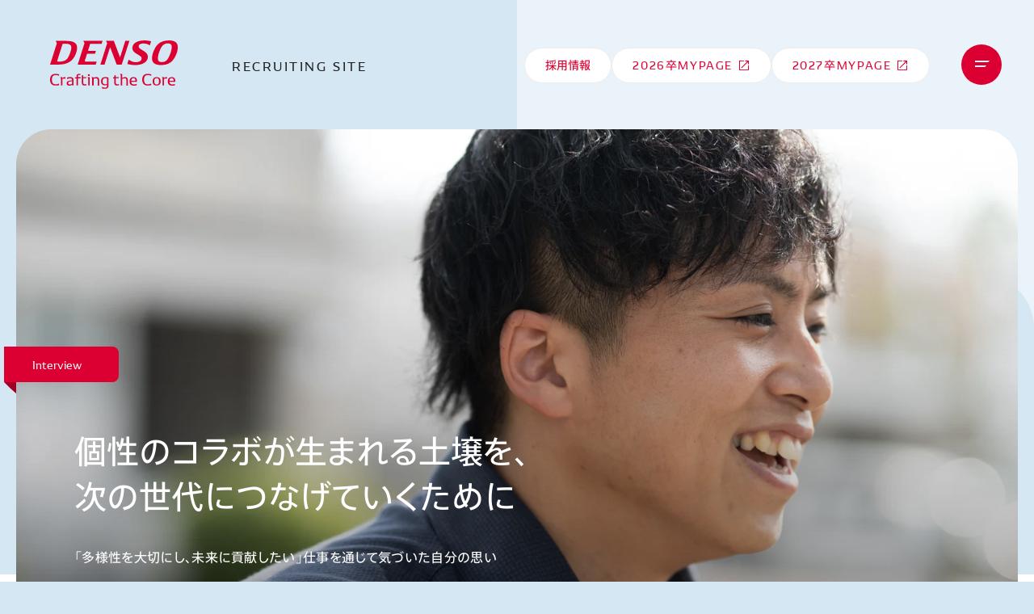

--- FILE ---
content_type: text/html; charset=UTF-8
request_url: https://careers.denso.com/graduate/interview/work/fujii/
body_size: 14005
content:
<!DOCTYPE html>
<html lang="ja">
  <head>
    <meta charset="utf-8">
    <meta name="description" content="デンソーの社員ストーリー。「多様性を大切にし、未来に貢献したい」仕事を通じて気づいた自分の思い。">
    <meta name="keywords" content="">
    <title>個性のコラボが生まれる土壌を、次の世代につなげていくために｜デンソー新卒採用サイト</title>
    <link rel="icon" href="/assets/img/meta/favicon.ico">
    <link rel="apple-touch-icon-precomposed" href="/assets/img/meta/apple-touch.png">
    <meta name="viewport" content="width=device-width,user-scalable=yes,initial-scale=1, maximum-scale=5, minimum-scale=1">
    <script>
      // https://github.com/dsktschy/viewport-extra/blob/master/LICENSE.txt
      !function(t,i){"function"==typeof define&&define.amd?define([],i):"object"==typeof module&&module.exports?module.exports=i():t.ViewportExtra=i()}("undefined"!=typeof self?self:this,function(){"use strict";var t;return(t=function(t){if(this.minWidth=this.maxWidth=null,"number"==typeof t)this.minWidth=t;else{if("object"!=typeof t)throw new Error("ViewportExtra requires an argument that is number or object");if("number"==typeof t.minWidth&&(this.minWidth=t.minWidth),"number"==typeof t.maxWidth&&(this.maxWidth=t.maxWidth),"number"==typeof this.minWidth&&"number"==typeof this.maxWidth&&this.minWidth>this.maxWidth)throw new Error("ViewportExtra requires that maxWidth is not less than minWidth")}this.applyToElement()}).prototype.applyToElement=function(){if("undefined"!=typeof window){var i=t.createContent(this,window);i&&t.element.setAttribute("content",i)}},t.createContent=function(t,i){var e,n,r;return e=n="",r=[],null!=t.minWidth&&t.minWidth===t.maxWidth?(e="width="+t.minWidth,n="initial-scale="+i.innerWidth/t.minWidth):null!=t.minWidth&&i.innerWidth<t.minWidth?(e="width="+t.minWidth,n="initial-scale="+i.innerWidth/t.minWidth):null!=t.maxWidth&&i.innerWidth>t.maxWidth&&(e="width="+t.maxWidth,n="initial-scale="+i.innerWidth/t.maxWidth),[e,n].forEach(function(t){t&&r.push(t)}),r.join(",")},t.createElement=function(){var t=document.createElement("meta");return t.setAttribute("name","viewport"),t.setAttribute("content","width=device-width,initial-scale=1"),document.head.insertBefore(t,null),t},t.element="undefined"==typeof window?null:document.querySelector('[name="viewport"]')||t.createElement(),t});
      ;(function(){var a=navigator.userAgent;var c=a.indexOf("iPhone")>-1||(a.indexOf("Android")>-1&&a.indexOf("Mobile")>-1);var b=!c&&(a.indexOf("iPad")>-1||(a.indexOf("Macintosh")>-1&&"ontouchend" in document)||a.indexOf("Android")>-1);if(b){new ViewportExtra(1180)}})();
      window.isCompleteEirDom = false;
      window.onCompleteEirDom = function () {
        window.isCompleteEirDom = true;
      };
      
    </script>
    <meta property="og:title" content="個性のコラボが生まれる土壌を、次の世代につなげていくために">
    <meta property="og:site_name" content="デンソー新卒採用サイト">
    <meta property="og:description" content="デンソーの社員ストーリー。「多様性を大切にし、未来に貢献したい」仕事を通じて気づいた自分の思い。">
    <meta property="og:type" content="article">
    <meta property="og:url" content="https://careers.denso.com/graduate/interview/work/fujii/">
    <meta property="og:image" content="https://careers.denso.com/assets/img/interview/work/fujii/mv.webp">
    <meta name="twitter:card" content="summary_large_image">
    <meta name="twitter:description" content="デンソーの社員ストーリー。「多様性を大切にし、未来に貢献したい」仕事を通じて気づいた自分の思い。">
    <meta name="twitter:title" content="個性のコラボが生まれる土壌を、次の世代につなげていくために">
    <meta name="twitter:image" content="https://careers.denso.com/assets/img/interview/work/fujii/mv.webp">
    <link rel="canonical" href="https://www.denso.com/jp/ja/driven-base/career-life/fujii_2202/">
    <link rel="alternate" href="https://careers.denso.com/graduate/interview/work/fujii/">
    <link rel="dns-prefetch" href="https://fonts.gstatic.com">
    <link href="https://fonts.googleapis.com/css2?family=IBM+Plex+Sans:wght@300&amp;display=swap" rel="stylesheet">
    <link href="https://fonts.googleapis.com/css2?family=Cormorant+Garamond&amp;display=swap" rel="stylesheet">
    <link rel="stylesheet" href="/assets/css/main.css">
    <link rel="stylesheet" href="/assets/css/interview.css">
    <script src="/assets/js/vendor.js" defer></script>
    <script src="/assets/js/main.js" defer></script>
    <script src="//s7.addthis.com/js/300/addthis_widget.js?pubid=ra-54937f6d474ae324" defer></script><!-- Google Tag Manager -->
    <script>(function(w,d,s,l,i){w[l]=w[l]||[];w[l].push({'gtm.start':
    new Date().getTime(),event:'gtm.js'});var f=d.getElementsByTagName(s)[0],
    j=d.createElement(s),dl=l!='dataLayer'?'&l='+l:'';j.async=true;j.src=
    'https://www.googletagmanager.com/gtm.js?id='+i+dl;f.parentNode.insertBefore(j,f);
    })(window,document,'script','dataLayer','GTM-P4HKXT');</script>
    <!-- End Google Tag Manager -->
    <!-- Google Tag Manager -->
    <script>(function(w,d,s,l,i){w[l]=w[l]||[];w[l].push({'gtm.start':
    new Date().getTime(),event:'gtm.js'});var f=d.getElementsByTagName(s)[0],
    j=d.createElement(s),dl=l!='dataLayer'?'&l='+l:'';j.async=true;j.src=
    'https://www.googletagmanager.com/gtm.js?id='+i+dl;f.parentNode.insertBefore(j,f);
    })(window,document,'script','dataLayer','GTM-NGLNZ26');</script>
    <!-- End Google Tag Manager -->
  </head>
  <body>
    <!-- Google Tag Manager (noscript) -->
    <noscript><iframe src="https://www.googletagmanager.com/ns.html?id=GTM-P4HKXT"
    height="0" width="0" style="display:none;visibility:hidden"></iframe></noscript>
    <!-- End Google Tag Manager (noscript) -->
    <!-- Google Tag Manager (noscript) -->
    <noscript><iframe src="https://www.googletagmanager.com/ns.html?id=GTM-NGLNZ26"
    height="0" width="0" style="display:none;visibility:hidden"></iframe></noscript>
    <!-- End Google Tag Manager (noscript) -->
        
    <div class="t-layout t-layout-graduate">
      <div class="t-bg-object"></div>
<header class="t-header t-header-graduate" data-header="graduate" data-header-nav="container">
  <div class="t-header-inner">
    <div class="t-header-logo"><a class="inner" href="/graduate/">
        <div class="logo-denso">
          <svg class="svg" width="158" height="60" viewBox="0 0 139.5 52.9" role="img">
            <title>DENSO Crafting the Core</title>
            <path d="M133,41.2c1.4,0,2.1,0.8,2.1,2.9h-4.6C130.6,41.9,131.5,41.2,133,41.2 M136.8,44.6c0-3.3-1.4-4.5-3.8-4.5c-2.3,0-4.3,1.1-4.3,4.7c0,3.4,1.8,4.6,4.7,4.6c1.2,0,2.5-0.2,3.1-0.4v-1.5c-0.6,0.3-1.9,0.6-3,0.6c-1.8,0-3-0.8-3-2.8h6.4C136.8,45,136.8,44.7,136.8,44.6 M127.1,40.1c-1.2,0-2.1,0.6-2.7,1.2v-1.1h-2l-0.1,0.2c0.3,0.4,0.7,0.9,0.7,1.5v7.2h1.6V42c0.5-0.2,1.2-0.3,1.9-0.3c0.6,0,1,0,1.3,0.1l0.1-1.6C127.8,40.1,127.4,40.1,127.1,40.1 M116.5,48.2c-1.8,0-2.7-1.1-2.7-3.5s0.9-3.5,2.7-3.5c1.8,0,2.6,1,2.6,3.5S118.4,48.2,116.5,48.2 M116.5,49.3c2.9,0,4.4-1.6,4.4-4.6c0-3.1-1.5-4.6-4.4-4.6s-4.4,1.5-4.4,4.6C112.1,47.7,113.6,49.3,116.5,49.3 M106.9,49.3c1,0,2.6-0.2,3.7-0.5l-0.2-1.7c-1,0.6-2.2,0.9-3.4,0.9c-3,0-4.3-1.5-4.3-5.1s1.3-5.1,4.3-5.1c1.2,0,2.4,0.3,3.4,0.9l0.2-1.6c-1.1-0.3-2.6-0.6-3.7-0.6c-4.1,0-6.2,2.1-6.2,6.4C100.8,47.2,102.9,49.3,106.9,49.3 M91.2,41.2c1.4,0,2.1,0.8,2.1,2.9h-4.6C88.8,41.9,89.7,41.2,91.2,41.2 M95,44.6c0-3.3-1.4-4.5-3.8-4.5c-2.3,0-4.3,1.1-4.3,4.7c0,3.4,1.8,4.6,4.7,4.6c1.2,0,2.4-0.2,3.1-0.4v-1.5c-0.6,0.3-1.9,0.6-3,0.6c-1.8,0-3-0.8-3-2.8H95C95,45,95,44.7,95,44.6 M81.9,40.1c-0.9,0-2.1,0.4-3,0.9v-4.3h-2.2l-0.1,0.2c0.2,0.4,0.7,1,0.7,1.5v10.8h1.6V42c0.8-0.4,1.8-0.6,2.6-0.6c1.4,0,1.9,0.5,1.9,2v5.9H85v-6C84.9,41.1,84,40.1,81.9,40.1 M75.2,47.7C74.5,47.9,74,48,73.4,48c-1.1,0-1.6-0.5-1.6-1.5v-5.2H75v-1.1h-3.2v-2.3l-1.6,0.5v1.9h-1.4v1.1h1.4v4.9c0,2.1,0.9,3,2.9,3c0.8,0,1.4-0.1,2.1-0.3V47.7z M57.4,44.6c0-2.3,0.8-3.3,2.8-3.3c0.6,0,1.3,0.1,2,0.2v6.2c-0.7,0.2-1.4,0.3-2,0.3C58.2,47.9,57.4,46.9,57.4,44.6 M60.2,40.1c-3.1,0-4.5,1.5-4.5,4.5c0,3.1,1.4,4.5,4.4,4.5c0.7,0,1.5-0.2,2.2-0.5v0.8c0,1.6-0.5,2.2-2.2,2.2c-1,0-2.4-0.3-3.3-0.8v1.6c0.9,0.3,2.3,0.4,3.3,0.4c2.6,0,3.8-1.2,3.8-3.7v-8.5C62.6,40.3,61.3,40.1,60.2,40.1 M50.6,40.1c-1,0-2.3,0.4-3.2,0.9v-0.8h-2l-0.1,0.2c0.3,0.4,0.7,0.9,0.7,1.5v7.2h1.6V42c0.7-0.4,1.8-0.6,2.5-0.6c1.4,0,1.9,0.5,1.9,2v5.9h1.6v-6C53.6,41.1,52.7,40.1,50.6,40.1 M43.2,40.2H41v0.2c0.3,0.4,0.7,0.9,0.7,1.5v7.2h1.6L43.2,40.2L43.2,40.2z M42.4,38.9c0.7,0,1-0.4,1-1s-0.4-1-1-1c-0.7,0-1.1,0.4-1.1,1C41.3,38.5,41.7,38.9,42.4,38.9 M39.6,47.7c-0.7,0.2-1.2,0.3-1.8,0.3c-1.1,0-1.5-0.5-1.5-1.5v-5.2h3.2v-1.1h-3.2v-2.3l-1.6,0.5v7.9c0,2.1,0.9,3,2.9,3c0.7,0,1.4-0.1,2.1-0.3L39.6,47.7z M33.3,40.2h-2.8v-1.3c0-0.9,0.4-1.2,1.3-1.2c0.4,0,0.9,0.1,1.4,0.2v-1.2c-0.5-0.1-1.2-0.2-1.7-0.2c-1.8,0-2.6,0.9-2.6,2.8v1h-1.8v1.1h1.8v7.8h1.6v-7.8h2.8V40.2z M19.8,46.6c0-1.1,0.7-1.5,1.9-1.7l2.3-0.4v3.1c-0.6,0.2-1.5,0.5-2.5,0.5C20.6,48.1,19.8,47.7,19.8,46.6 M22,40.1c-1,0-2.5,0.2-3.4,0.5v1.6c0.9-0.5,2.3-0.8,3.3-0.8c1.6,0,2.1,0.4,2.1,1.8v0.4L21.4,44c-1.9,0.3-3.3,0.9-3.3,2.9c0,1.9,1.3,2.5,2.8,2.5s2.5-0.5,3.3-0.9l0.3,0.7h1.2v-6C25.6,41,24.5,40.1,22,40.1 M16,40.1c-1.2,0-2.1,0.6-2.7,1.2v-1.1h-2l-0.1,0.2c0.3,0.4,0.7,0.9,0.7,1.5v7.2h1.6V42c0.5-0.2,1.2-0.3,1.9-0.3c0.6,0,1,0,1.3,0.1l0.1-1.6C16.7,40.1,16.3,40.1,16,40.1 M6.2,49.3c1,0,2.6-0.2,3.7-0.5l-0.2-1.7c-1,0.6-2.2,0.9-3.4,0.9c-3,0-4.3-1.5-4.3-5.1s1.3-5.1,4.3-5.1c1.2,0,2.4,0.3,3.4,0.9l0.2-1.6c-1.1-0.3-2.6-0.6-3.7-0.6c-4.1,0-6.2,2.1-6.2,6.4C0,47.2,2.1,49.3,6.2,49.3"></path>
            <path d="M9,23.2c-0.9,0-1.4-0.4-1.1-1.3l5.8-18.2c1.1-0.1,1.8-0.1,2.8-0.1c4,0,6.7,0.8,6.7,4.1c0,3.2-2.5,10.5-5,12.9C16.1,22.6,13.5,23.2,9,23.2 M122.2,23.7c-2.8,0-4.4-1.1-4.4-4.1c0-3.7,2.5-11.3,5.4-14.2c1.5-1.5,3.3-2.2,5.6-2.2c2.8,0,4.2,1.2,4.2,3.9c0,3.6-2.8,12.3-5.9,14.9C125.8,23.1,124.2,23.7,122.2,23.7 M86.7,0.5h-4.5l-5.7,18.1L69.7,0.5h-8.5l1.2,2.6L55,26.4h4.5l6.1-19l7.2,19h5.5L86.7,0.5z M57.3,0.5H36.4l1.2,2.6l-7.4,23.3h19.7l1-3.2H39.2c-0.8,0-1.5-0.4-1.2-1.3l2.4-7.3h8.7l1-3.2h-8.7l2.4-7.6h12.5L57.3,0.5z M6.2,0.5l1.2,2.6L0,26.4h8.8c5,0,9.5-0.8,13.2-3.4c4.5-3.1,7.5-9.9,7.5-15.1c0-5.8-4.9-7.4-12-7.4C17.5,0.5,6.2,0.5,6.2,0.5z M129.9,0c-4.7,0-8.2,1.2-10.9,3.2c-4.2,3.1-7.6,11.1-7.6,16.4s3.8,7.3,9.9,7.3c4.2,0,7.6-1,10.2-2.8c4.7-3.2,8.1-11.3,8.1-16.7C139.5,2,135.9,0,129.9,0 M102.9,0c-3.6,0-7.1,0.8-9.6,2.4c-2.1,1.4-3.4,3.4-3.4,6.1c0,6.1,10.2,7.3,10.2,10.9c0,2.9-2.9,4.4-6.5,4.4c-3.7,0-6.8-2.2-7.7-2.8l-1.5,4.7c1.7,0.5,4.9,1.2,8.9,1.2c6.9,0,13.6-2.8,13.6-9.1c0-6.2-10.1-7.6-10.1-11.1c0-2.5,2.5-3.4,5.4-3.4c3.3,0,5.4,1.2,6.8,2.1l1.4-4.4C109,0.5,105.9,0,102.9,0"></path>
          </svg>
        </div>
        <div class="title" data-header-nav="home">RECRUITING <br >SITE</div></a></div>
    <div class="t-header-btns"><a class="btn-entry" href="/graduate/entry/" id="header_entry_btn"><span class="icon icon-Filter"></span>採用情報</a><a class="btn-entry" href="https://job.axol.jp/qd/s/denso_26/entry_1908530019/" target="_blank" rel="noopener noreferrer" id="header_mypage_btn"><span class="icon icon-Mail"></span><span class="text">2026卒<br class="_sp"/>MYPAGE<span class="icon icon-Exeternal-link"></span></span></a><a class="btn-entry" href="https://job.axol.jp/bx/s/denso_27/entry_4924350008/" target="_blank" rel="noopener noreferrer" id="header_mypage_btn"><span class="icon icon-Mail"></span><span class="text">2027卒<br class="_sp"/>MYPAGE<span class="icon icon-Exeternal-link"></span></span></a></div>
  </div>
  <button class="t-header-btn-humburger" data-header-nav="btn"><span class="line upper"></span><span class="line lower"></span><span class="dot"></span></button>
  <div class="t-header-content-wrp" data-header-nav="container" aria-modal="true" role="dialog" aria-hidden="true">
    <div class="t-header-content" data-header-nav="content">
      <div class="t-header-content-header -pc" data-header-nav-content="header-pc">
        <div class="t-header-logo"><a class="inner" href="/graduate/">
            <div class="logo-denso">
              <svg class="svg" width="158" height="60" viewBox="0 0 139.5 52.9" role="img">
                <title>DENSO Crafting the Core</title>
                <path d="M133,41.2c1.4,0,2.1,0.8,2.1,2.9h-4.6C130.6,41.9,131.5,41.2,133,41.2 M136.8,44.6c0-3.3-1.4-4.5-3.8-4.5c-2.3,0-4.3,1.1-4.3,4.7c0,3.4,1.8,4.6,4.7,4.6c1.2,0,2.5-0.2,3.1-0.4v-1.5c-0.6,0.3-1.9,0.6-3,0.6c-1.8,0-3-0.8-3-2.8h6.4C136.8,45,136.8,44.7,136.8,44.6 M127.1,40.1c-1.2,0-2.1,0.6-2.7,1.2v-1.1h-2l-0.1,0.2c0.3,0.4,0.7,0.9,0.7,1.5v7.2h1.6V42c0.5-0.2,1.2-0.3,1.9-0.3c0.6,0,1,0,1.3,0.1l0.1-1.6C127.8,40.1,127.4,40.1,127.1,40.1 M116.5,48.2c-1.8,0-2.7-1.1-2.7-3.5s0.9-3.5,2.7-3.5c1.8,0,2.6,1,2.6,3.5S118.4,48.2,116.5,48.2 M116.5,49.3c2.9,0,4.4-1.6,4.4-4.6c0-3.1-1.5-4.6-4.4-4.6s-4.4,1.5-4.4,4.6C112.1,47.7,113.6,49.3,116.5,49.3 M106.9,49.3c1,0,2.6-0.2,3.7-0.5l-0.2-1.7c-1,0.6-2.2,0.9-3.4,0.9c-3,0-4.3-1.5-4.3-5.1s1.3-5.1,4.3-5.1c1.2,0,2.4,0.3,3.4,0.9l0.2-1.6c-1.1-0.3-2.6-0.6-3.7-0.6c-4.1,0-6.2,2.1-6.2,6.4C100.8,47.2,102.9,49.3,106.9,49.3 M91.2,41.2c1.4,0,2.1,0.8,2.1,2.9h-4.6C88.8,41.9,89.7,41.2,91.2,41.2 M95,44.6c0-3.3-1.4-4.5-3.8-4.5c-2.3,0-4.3,1.1-4.3,4.7c0,3.4,1.8,4.6,4.7,4.6c1.2,0,2.4-0.2,3.1-0.4v-1.5c-0.6,0.3-1.9,0.6-3,0.6c-1.8,0-3-0.8-3-2.8H95C95,45,95,44.7,95,44.6 M81.9,40.1c-0.9,0-2.1,0.4-3,0.9v-4.3h-2.2l-0.1,0.2c0.2,0.4,0.7,1,0.7,1.5v10.8h1.6V42c0.8-0.4,1.8-0.6,2.6-0.6c1.4,0,1.9,0.5,1.9,2v5.9H85v-6C84.9,41.1,84,40.1,81.9,40.1 M75.2,47.7C74.5,47.9,74,48,73.4,48c-1.1,0-1.6-0.5-1.6-1.5v-5.2H75v-1.1h-3.2v-2.3l-1.6,0.5v1.9h-1.4v1.1h1.4v4.9c0,2.1,0.9,3,2.9,3c0.8,0,1.4-0.1,2.1-0.3V47.7z M57.4,44.6c0-2.3,0.8-3.3,2.8-3.3c0.6,0,1.3,0.1,2,0.2v6.2c-0.7,0.2-1.4,0.3-2,0.3C58.2,47.9,57.4,46.9,57.4,44.6 M60.2,40.1c-3.1,0-4.5,1.5-4.5,4.5c0,3.1,1.4,4.5,4.4,4.5c0.7,0,1.5-0.2,2.2-0.5v0.8c0,1.6-0.5,2.2-2.2,2.2c-1,0-2.4-0.3-3.3-0.8v1.6c0.9,0.3,2.3,0.4,3.3,0.4c2.6,0,3.8-1.2,3.8-3.7v-8.5C62.6,40.3,61.3,40.1,60.2,40.1 M50.6,40.1c-1,0-2.3,0.4-3.2,0.9v-0.8h-2l-0.1,0.2c0.3,0.4,0.7,0.9,0.7,1.5v7.2h1.6V42c0.7-0.4,1.8-0.6,2.5-0.6c1.4,0,1.9,0.5,1.9,2v5.9h1.6v-6C53.6,41.1,52.7,40.1,50.6,40.1 M43.2,40.2H41v0.2c0.3,0.4,0.7,0.9,0.7,1.5v7.2h1.6L43.2,40.2L43.2,40.2z M42.4,38.9c0.7,0,1-0.4,1-1s-0.4-1-1-1c-0.7,0-1.1,0.4-1.1,1C41.3,38.5,41.7,38.9,42.4,38.9 M39.6,47.7c-0.7,0.2-1.2,0.3-1.8,0.3c-1.1,0-1.5-0.5-1.5-1.5v-5.2h3.2v-1.1h-3.2v-2.3l-1.6,0.5v7.9c0,2.1,0.9,3,2.9,3c0.7,0,1.4-0.1,2.1-0.3L39.6,47.7z M33.3,40.2h-2.8v-1.3c0-0.9,0.4-1.2,1.3-1.2c0.4,0,0.9,0.1,1.4,0.2v-1.2c-0.5-0.1-1.2-0.2-1.7-0.2c-1.8,0-2.6,0.9-2.6,2.8v1h-1.8v1.1h1.8v7.8h1.6v-7.8h2.8V40.2z M19.8,46.6c0-1.1,0.7-1.5,1.9-1.7l2.3-0.4v3.1c-0.6,0.2-1.5,0.5-2.5,0.5C20.6,48.1,19.8,47.7,19.8,46.6 M22,40.1c-1,0-2.5,0.2-3.4,0.5v1.6c0.9-0.5,2.3-0.8,3.3-0.8c1.6,0,2.1,0.4,2.1,1.8v0.4L21.4,44c-1.9,0.3-3.3,0.9-3.3,2.9c0,1.9,1.3,2.5,2.8,2.5s2.5-0.5,3.3-0.9l0.3,0.7h1.2v-6C25.6,41,24.5,40.1,22,40.1 M16,40.1c-1.2,0-2.1,0.6-2.7,1.2v-1.1h-2l-0.1,0.2c0.3,0.4,0.7,0.9,0.7,1.5v7.2h1.6V42c0.5-0.2,1.2-0.3,1.9-0.3c0.6,0,1,0,1.3,0.1l0.1-1.6C16.7,40.1,16.3,40.1,16,40.1 M6.2,49.3c1,0,2.6-0.2,3.7-0.5l-0.2-1.7c-1,0.6-2.2,0.9-3.4,0.9c-3,0-4.3-1.5-4.3-5.1s1.3-5.1,4.3-5.1c1.2,0,2.4,0.3,3.4,0.9l0.2-1.6c-1.1-0.3-2.6-0.6-3.7-0.6c-4.1,0-6.2,2.1-6.2,6.4C0,47.2,2.1,49.3,6.2,49.3"></path>
                <path d="M9,23.2c-0.9,0-1.4-0.4-1.1-1.3l5.8-18.2c1.1-0.1,1.8-0.1,2.8-0.1c4,0,6.7,0.8,6.7,4.1c0,3.2-2.5,10.5-5,12.9C16.1,22.6,13.5,23.2,9,23.2 M122.2,23.7c-2.8,0-4.4-1.1-4.4-4.1c0-3.7,2.5-11.3,5.4-14.2c1.5-1.5,3.3-2.2,5.6-2.2c2.8,0,4.2,1.2,4.2,3.9c0,3.6-2.8,12.3-5.9,14.9C125.8,23.1,124.2,23.7,122.2,23.7 M86.7,0.5h-4.5l-5.7,18.1L69.7,0.5h-8.5l1.2,2.6L55,26.4h4.5l6.1-19l7.2,19h5.5L86.7,0.5z M57.3,0.5H36.4l1.2,2.6l-7.4,23.3h19.7l1-3.2H39.2c-0.8,0-1.5-0.4-1.2-1.3l2.4-7.3h8.7l1-3.2h-8.7l2.4-7.6h12.5L57.3,0.5z M6.2,0.5l1.2,2.6L0,26.4h8.8c5,0,9.5-0.8,13.2-3.4c4.5-3.1,7.5-9.9,7.5-15.1c0-5.8-4.9-7.4-12-7.4C17.5,0.5,6.2,0.5,6.2,0.5z M129.9,0c-4.7,0-8.2,1.2-10.9,3.2c-4.2,3.1-7.6,11.1-7.6,16.4s3.8,7.3,9.9,7.3c4.2,0,7.6-1,10.2-2.8c4.7-3.2,8.1-11.3,8.1-16.7C139.5,2,135.9,0,129.9,0 M102.9,0c-3.6,0-7.1,0.8-9.6,2.4c-2.1,1.4-3.4,3.4-3.4,6.1c0,6.1,10.2,7.3,10.2,10.9c0,2.9-2.9,4.4-6.5,4.4c-3.7,0-6.8-2.2-7.7-2.8l-1.5,4.7c1.7,0.5,4.9,1.2,8.9,1.2c6.9,0,13.6-2.8,13.6-9.1c0-6.2-10.1-7.6-10.1-11.1c0-2.5,2.5-3.4,5.4-3.4c3.3,0,5.4,1.2,6.8,2.1l1.4-4.4C109,0.5,105.9,0,102.9,0"></path>
              </svg>
            </div>
            <div class="title" data-header-nav="home">RECRUITING <br >SITE</div></a></div>
        <div class="block-btns"><a class="btn-entry" href="/graduate/entry/" id="hamburger_entry_btn_pc">採用情報</a><a class="btn-entry" href="https://job.axol.jp/qd/s/denso_26/entry_1908530019/" target="_blank" rel="noopener noreferrer" id="hamburger_mypage_btn_pc"><span class="text">2026卒MYPAGE<span class="icon icon-Exeternal-link"></span></span></a><a class="btn-entry" href="https://job.axol.jp/bx/s/denso_27/entry_4924350008/" target="_blank" rel="noopener noreferrer" id="hamburger_mypage_btn_pc"><span class="text">2027卒MYPAGE<span class="icon icon-Exeternal-link"></span></span></a></div>
      </div>
      <div class="t-header-content-header -sp" data-header-nav-content="header-sp">
        <div class="block-btns"><a class="btn-entry -full" href="/graduate/entry/" id="hamburger_entry_btn_sp"><span class="icon icon-Filter"></span>採用情報</a><a class="btn-entry" href="https://job.axol.jp/qd/s/denso_26/entry_1908530019/" target="_blank" rel="noopener noreferrer" id="hamburger_mypage_btn_sp"><span class="icon icon-Mail"></span><span class="text">2026卒<br/>MYPAGE<span class="icon icon-Exeternal-link"></span></span></a><a class="btn-entry" href="https://job.axol.jp/bx/s/denso_27/entry_4924350008/" target="_blank" rel="noopener noreferrer" id="hamburger_mypage_btn_sp"><span class="icon icon-Mail"></span><span class="text">2027卒<br/>MYPAGE<span class="icon icon-Exeternal-link"></span></span></a></div>
      </div>
      <div class="t-header-content-inner">
        <div class="t-header-content-nav">
          <ul class="nav">
            <li class="nav-item"><a class="c-link link" href="/graduate/about/" data-header-nav-content="link"><span class="txt">会社を知る</span><span class="c-linkArrow arrow" style="--size: 28px; --size-sp: 0.875rem;"></span></a>
            </li>
            <li class="nav-item"><a class="c-link link" href="/graduate/jobs/" data-header-nav-content="link"><span class="txt">仕事を知る</span><span class="c-linkArrow arrow" style="--size: 28px; --size-sp: 0.875rem;"></span></a>
            </li>
            <li class="nav-item"><a class="c-link link" href="/graduate/growth/" data-header-nav-content="link"><span class="txt">「成長したい」を後押しする環境</span><span class="c-linkArrow arrow" style="--size: 28px; --size-sp: 0.875rem;"></span></a>
            </li>
            <li class="nav-item"><a class="c-link link" href="/graduate/diversity-inclusion/" data-header-nav-content="link"><span class="txt">自分らしく活躍できる場所（D＆I）</span><span class="c-linkArrow arrow" style="--size: 28px; --size-sp: 0.875rem;"></span></a>
            </li>
            <li class="nav-item -sub"><a class="c-link link" href="/graduate/entry/" data-header-nav-content="link"><span class="txt">採用情報</span><span class="c-linkArrow arrow" style="--size: 28px; --size-sp: 0.875rem;"></span></a>
              <ul class="subnav">
                <li class="subnav-item" data-header-nav-content="link"><a href="/graduate/entry/course/"><span>コース紹介</span></a>
                </li>
                <li class="subnav-item" data-header-nav-content="link"><a href="/graduate/entry/group/"><span>グループ会社新卒採用</span></a>
                </li>
                <li class="subnav-item" data-header-nav-content="link"><a href="/graduate/entry/qa-junior/"><span>新入社員の声をとどけたい!</span></a>
                </li>
                <li class="subnav-item" data-header-nav-content="link"><a href="/graduate/entry/qa-prospective/"><span>内定者の声をとどけたい!</span></a>
                </li>
              </ul>
            </li>
          </ul>
          <ul class="nav">
            <li class="nav-item"><a class="c-link link" href="/graduate/interview/" data-header-nav-content="link"><span class="txt">社員の働き方・生き方を知る</span><span class="c-linkArrow arrow" style="--size: 28px; --size-sp: 0.875rem;"></span></a>
            </li>
            <li class="nav-item -slider" data-header-nav-content="slider">
              <div class="t-header-slider" data-header-slider="container">
                <div class="t-header-slider-heading">
                  <p class="heading">PICK UP</p>
                  <div class="pagination" data-header-slider="paginationr">
                    <button class="prev swiper-btns-prev"><span class="icon-arrow-right arrow -reverse"></span></button>
                    <button class="next swiper-btns-next"><span class="icon-arrow-right arrow"></span></button>
                  </div>
                </div>
                <div class="t-header-slider-slider" data-header-nav-content="slider">
                  <div class="slider swiper" data-header-slider="slider">
                    <div class="slider-wrapper swiper-wrapper">
                      <div class="t-header-slider-item swiper-slide" data-header-slider="item"><a class="inner" href="/graduate/interview/work/ishi-honda/">
                          <div class="thumbnail"><img class="img" src="/assets/img/interview/work/ishi-honda/mv.webp" alt=""/></div>
                          <p class="desc">産休・育休・職場復帰を支えるデンソーの職場力、向上の鍵は「本音の話し合い」</p></a>
                      </div>
                      <div class="t-header-slider-item swiper-slide" data-header-slider="item"><a class="inner" href="/graduate/interview/work/makino/">
                          <div class="thumbnail"><img class="img" src="/assets/img/interview/work/makino/mv.webp" alt=""/></div>
                          <p class="desc">助け合いとつながりを大切に、モノづくり現場の仲間から頼られる存在へ</p></a>
                      </div>
                      <div class="t-header-slider-item swiper-slide" data-header-slider="item"><a class="inner" href="/graduate/interview/growth/shibata/">
                          <div class="thumbnail"><img class="img" src="/assets/img/interview/growth/shibata/mv.webp" alt=""/></div>
                          <p class="desc">高いマインドを持って、仕事を楽しむ。そんな姿勢で目指す技術者としての高み</p></a>
                      </div>
                      <div class="t-header-slider-item swiper-slide" data-header-slider="item"><a class="inner" href="/graduate/interview/work/kanou/">
                          <div class="thumbnail"><img class="img" src="/assets/img/interview/work/kanou/mv.webp" alt=""/></div>
                          <p class="desc">ハッカソンから起業!? <br>「好き」を仕事で発揮する“楽しさ”とは</p></a>
                      </div>
                      <div class="t-header-slider-item swiper-slide" data-header-slider="item"><a class="inner" href="/graduate/interview/team/team-cloud/">
                          <div class="thumbnail"><img class="img" src="/assets/img/interview/team/team-cloud/mv.webp" alt=""/></div>
                          <p class="desc">個人の強みを発揮しながら相手をリスペクトする、チーム全員が成長するための工夫</p></a>
                      </div>
                      <div class="t-header-slider-item swiper-slide" data-header-slider="item"><a class="inner" href="/graduate/interview/realization/igami/">
                          <div class="thumbnail"><img class="img" src="/assets/img/interview/realization/igami/mv.webp" alt=""/></div>
                          <p class="desc">「お客様や社会と共創するカーボンニュートラル」を、実現するために。</p></a>
                      </div>
                    </div>
                  </div>
                </div>
              </div>
            </li>
          </ul>
        </div>
      </div>
      <div class="t-header-more" data-header-nav-content="footer">
        <div class="c-linkArea linkarea">
          <div class="c-linkArea-inner">
            <p class="side-text">KNOW MORE</p>
            <div class="block-sns">
              <p class="heading">デンソーを<br class="_pc">もっと知りたい人はチェック</p>
              <ul class="list">
                <li class="list-item"><a href="https://www.facebook.com/DENSOCorporation/" target="_blank"><span class="icon icon-facebook"></span></a></li>
                <li class="list-item"><a href="https://twitter.com/denso_recruit" target="_blank"><span class="icon icon-twitter"></span></a></li>
                <li class="list-item"><a href="https://www.instagram.com/denso_official/" target="_blank"><span class="icon icon-instagram"></span></a></li>
                <li class="list-item"><a href="https://www.denso.com/jp/ja/about-us/densoworld/" target="_blank"><span class="icon icon-denmaru"></span></a></li>
              </ul>
            </div>
            <div class="block-banner">
              <div class="software"><a href="https://careers.denso.com/software/" target="_blank" rel="noopener noreferrer"><img src="/assets/img/common/bnr-denso-software.webp" alt=""/>
                  <div class="link"><span class="c-linkArrow arrow -red" style="--size: 28px; --size-sp: 0.875rem;"></span>ソフトウェア領域に興味がある方はこちら
                  </div></a>
              </div>
              <div class="diven"><a href="https://www.denso.com/jp/ja/driven-base/" target="_blank" rel="noopener noreferrer"><img class="img" src="/assets/img/common/bnr-denso-driven.webp" alt=""/>
                  <div class="link"><span class="c-linkArrow arrow -red" style="--size: 28px; --size-sp: 0.875rem;"></span>DRIVEN BASE
                  </div></a>
              </div>
              <div class="corporate"><a href="https://www.denso.com/jp/ja/" target="_blank" rel="noopener noreferrer"><img src="/assets/img/common/bnr-denso-corporate.webp" alt=""/>
                  <div class="link"><span class="c-linkArrow arrow -red" style="--size: 28px; --size-sp: 0.875rem;"></span>デンソーコーポレートサイト
                  </div></a>
              </div>
              <div class="denso75th"><a href="https://www.denso.com/history/75th/" target="_blank" rel="noopener noreferrer"><img class="img" src="/assets/img/common/bnr-denso-75th.webp" alt=""/>
                  <div class="link"><span class="c-linkArrow arrow -red" style="--size: 28px; --size-sp: 0.875rem;"></span>DENSO 75年史サイト
                  </div></a>
              </div>
            </div>
          </div>
        </div>
      </div>
    </div>
  </div>
</header>      <div class="t-transition-overlay"></div>
      <main class="p-interview-general" data-page="interview-general">
        <section class="p-kv" data-kv="container">
          <div class="p-kv-inner">
            <div class="content" data-kv="content">
              <div class="img">
                <div class="img-wrap" data-src="/assets/img/interview/work/fujii/mv.webp" data-kv="img"></div>
              </div>
              <div class="content-text-wrapper">
                <p class="label" data-kv="label">Interview</p>
                <div class="title">
                  <h1 data-kv="title">個性のコラボが生まれる土壌を、<br class="_pc">次の世代につなげていくために
                    <p class="subtitle">「多様性を大切にし、未来に貢献したい」仕事を通じて気づいた自分の思い</p>
                  </h1>
                </div>
              </div>
              <div class="block-text" data-scroll-content="text">
                <p class="category">モビリティ ／ 生産技術</p>
                <ul class="taglist">
                  <li class="item">#ダイバーシティ</li>
                  <li class="item">#コミュニケーション</li>
                  <li class="item">#社会貢献</li>
                </ul>
              </div>
            </div>
          </div>
        </section>
        <div class="p-interview-general-inner">
          <section class="p-lead">
            <div class="p-lead-inner">
              <p class="introduction">ダイバーシティ＆インクルージョン。<br>それは、多様な人が互いの考えの違いや個性を認め合いながら、一緒に成長することです。<br>自分にも相手にもまた別の人にもそれぞれの思いがある。今は僕も、多様性を大事にしています。<br><br><br>しかし以前は、自分の思いを言い出せなかったり、逆に自分の意見を通すために相手を打ち負かすような強い言い方をしてしまったり。<br>自分も相手も大切にできなかった過去がありました。<br><br><br>自分自身が働く中で経験した休職・復職、そこから立ち上がる過程を経て、大切にしようと思えたことだったんです。</p>
            </div>
            <div class="person">
              <div class="p-lead-inner person-inner">
                <div class="img"><img src="/assets/img/interview/work/fujii/profile.webp" alt=""></div>
                <div class="text">
                  <p class="year"><strong>2010</strong>年新卒入社</p>
                  <p class="name"><strong>藤井 聡史</strong>（ふじい さとし）</p>
                  <p class="post">西尾製作所サーマルシステム製造２部</p>
                  <p class="desc">2010年にデンソーに入社後、生産技術職としてサーマル製品を担当。<br>「全ての生物がハッピーと言える世界に貢献する」というビジョンを掲げ、コーチング資格の取得やNPO団体への所属、クラウドファンディング企画や教育事業への参入、防災の新規事業開発など、仕事外でも多方面に活動を行う。</p>
                </div>
              </div>
            </div>
          </section>
          <section class="p-article article">
            <div class="c-h2" data-scroll-content="">
              <h2 class="c-h2-text">根っからの真面目ではない僕が、仕事に対し、思い詰めるようになるまで</h2>
            </div>
            <figure class="a-img"><img class="img" src="/assets/img/interview/work/fujii/img01.webp" alt=""/>
            </figure>
            <p class="a-text">小さい頃、父がよく仕事仲間とのレクリエーションで使う大道具を作っていました。発泡スチロールのサイコロなどです。それを使って、みんなが楽しく遊んでいた記憶があります。<br>そんな光景を見て、僕はモノづくりに興味を持ち始めました。
            </p>
            <p class="a-text">中学卒業後は工業系の高等専門学校へ入学。その後、大学へ編入学し、スターリングエンジンの研究や量子力学の勉強をしていました。
            </p>
            <p class="a-text">けれどもその頃は特段真面目な学生ではありませんでした。
            </p>
            <p class="a-text">バイトにも打ち込まず、毎日研究室で友達と麻雀やテレビゲームに明け暮れているような、いわゆるポンコツ大学生です（笑）。
            </p>
            <figure class="a-img"><img class="img" src="/assets/img/interview/work/fujii/img02.webp" alt=""/>
            </figure>
            <p class="a-text">その後デンソーに就職を決めたのは、モノづくりの会社であること、自動車が身近な存在だったこと、また、自動車に関わる仕事で人々の生活を便利にしたいと思ったからです。
            </p>
            <p class="a-text">そうは言っても、学生時代に友達と遊びまくっていた人間が、就職後にいきなり真面目になるはずはなく、当初はそれほどやる気のある新人ではありませんでした。
            </p>
            <p class="a-text">しかし生産技術職として工場に配属されて働き始めると、そんな僕にも丁寧に教えてくれる上司や先輩がいました。<br>そのおかげで一つずつ仕事を覚え取り組むうちに、製造現場の方から感謝の言葉をもらえるようになったんです。<br>それが嬉しく、「現場の人がもっと喜んでくれる仕事をしよう」という目標を持ち、やりがいを持って働けるようになっていきました。
            </p>
            <p class="a-text">配属から４年後のある日、今の職場である別の工場に異動することに。<br>僕はそこに以前の工場とはまた違った職場の雰囲気を感じました。
            </p>
            <p class="a-text">生産技術は生産技術、現場は現場、それぞれが自部署の目標を大事にしている。<br>それぞれの目標のために頑張っているんだけれど、より良い効果を生むためには、もっとみんなが連携していかなくてはいけないのではないか、と強く感じていたんです。
            </p>
            <p class="a-text">しかし当時の僕は、そういった思いを打ち上げることができず、気付けば仕事に対するモチベーションが下がっていきました。
            </p>
            <p class="a-text">けれど本当は、“みんな”が良くなるビジョンを持って働きたいと思っていました。<br>自部署のことだけを考えるのではなく、現場が喜んでくれて、会社としても利益につながることを考えていきたい。安全や品質にもこだわっていきたい。<br>“全方良し”な理想を目指して仕事をしたかったんです。
            </p>
            <p class="a-text">結局、理想を追い求めすぎたがゆえにいつしか体調を崩してしまい、ついには会社を休むことになりました。
            </p>
            <div class="c-h2" data-scroll-content="">
              <h2 class="c-h2-text">復職後、壁を乗り越える中で培った、自分は自分、他人は他人なんだ、という思い</h2>
            </div>
            <figure class="a-img"><img class="img" src="/assets/img/interview/work/fujii/img03.webp" alt=""/>
            </figure>
            <p class="a-text">休職中、元気になれる日を信じてずっと支えてくれる家族や、「待っとるぞ。気にせずゆっくりしろよ。」と声をかけてくれた職場の仲間が、少しずつ僕を回復に導いてくれました。
            </p>
            <p class="a-text">復帰した直後も温かく受け入れてくれたのをよく覚えています。人の温かさに本当に恵まれているなあと。<br>支えてくれた人たちに恩返しがしたいと思い、ここで再び頑張りたいと思えたんです。
            </p>
            <p class="a-text">ところが、周りと自分の思いとのギャップに何も言えてこなかった今までの反動から、しっかり自分を持たなくては、と危機感にも似た強い思いを抱くようになりました。<br>自分を持つことを強く意識するあまり、過激な言葉を吐くようになってしまったんです。
            </p>
            <figure class="a-img"><img class="img" src="/assets/img/interview/work/fujii/img04.webp" alt=""/>
            </figure>
            <p class="a-text">「こうあるべき」という自分の思いを押し付ける高圧的な話し方をしてしまったときもありました。当然、相手と衝突します。
            </p>
            <p class="a-text">これではいけない、と自分に嫌悪感を覚えながら毎日を過ごしていたとき、人材開発手法の一つであるコーチングに出会いました。<br>自分の意思で相手を従わせようとするのでなく、相手の意思を尊重することを大切にした手法です。<br>コーチングを受けて、自分に向き合うと同時に、他者を認める大切さを学びました。
            </p>
            <p class="a-text">自分にも思いがあり、他人にもまた別の思いがある。<br>いい意味で“自分は自分、他人は他人なんだ”、という前提で話すと、理想を追い求めたいという自分のありようを、周りが認めてくれるようになりました。<br>「こいつはちゃんと人の考えを聞いて、自分の言葉にしているんだな」と受け止めてくれるのを実感したのです。
            </p>
            <p class="a-text">こうしてコミュニケーションの土台を作ったうえで、「これをやってみよう」「この部分を変えていこう」と発信していくと、同意してくれる仲間が増え、良い方向へ変える行動の機会をつかめたんです。
            </p>
            <div class="c-h2" data-scroll-content="">
              <h2 class="c-h2-text">身近なところから、ダイバーシティ・インクルージョン&amp;フュージョンの世界に貢献したい</h2>
            </div>
            <figure class="a-img"><img class="img" src="/assets/img/interview/work/fujii/img05.webp" alt=""/>
            </figure>
            <p class="a-text">昔の僕と同じように悩む人だけでなく、やりたいことを打ち上げられない人や、自分を過小評価している人がまだまだ社内にいると感じます。
            </p>
            <p class="a-text">コーチングを通して自分に向き合った体験、また、悩みを乗り越える中での変化や学びを、他の社員にもシェアするために、今コーチングの資格取得に取り組んでいます。
            </p>
            <p class="a-text">自己肯定感を持ちながら他者も尊重し、その人らしく他者と関わりあうことができれば、きっと今までにないアイデアやコラボレーションが生まれる。<br>そんな土壌を作ることで会社への恩返しができるのではないかと考えています。
            </p>
            <p class="a-text">また、僕自身が子どもを持ったことで、教育に強く関心を持つようになりました。<br>いつか初等中等教育の事業を立ち上げたいという夢があるんです。
            </p>
            <p class="a-text">子ども達が互いの価値観を認めあいながら、いろんな学びや経験を通して、ダイバーシティ&amp;インクルージョンのマインドを養い、個性を伸ばして育っていく。<br>大きくなった彼らが関わりあいながら、コラボレーションを生んでいく。そういった個性のフュージョン（融合）が起これば、きっと何年先の国や世界も盛り上がるーー<br>そんな未来をつくる子どもたちを育てたいんです。
            </p>
            <p class="a-text">そしてさらに彼らが、次の世代の子どもたちの未来を良くしていってほしい。<br>100年、200年先の未来にも、数珠つなぎのように次世代へ引き継いでいってほしいという理想があります。
            </p>
            <p class="a-text">僕はそういう土壌を整える一助になれるよう貢献していきたいです。
            </p>
            <figure class="a-img"><img class="img" src="/assets/img/interview/work/fujii/img06.webp" alt=""/>
            </figure>
            <div class="a-commentBlock">
              <p class="title">あとがき</p>
              <p class="a-text text">苦難を乗り越えた経験を元に思いを語る藤井。彼はこう付け加えます。
              </p>
              <p class="a-text text">「誰もがダイバーシティウェルカムな心持ちで、みんなで何かを成し遂げるべき、とは思いません。いますよね、一人でやったほうが幸せな人も。<br>それも個性だと思っていて、その人に合ったやり方を探せばいいと思うんです。それが多様性だと思うので。」
              </p>
              <p class="a-text text">そう一人一人が自分らしくあれるよう願う姿に、多様性を受け入れることの豊かさを感じるのです。
              </p>
            </div>
          </section>
          <section class="p-sns">
            <div class="a-sns"></div>
          </section>
          <section class="p-other">
            <div class="p-other-members">
              <div class="c-otherContentsSlider" data-scroll-content="" data-other-slider="container">
                <div class="c-otherContentsSlider-heading">
                  <div class="c-h3 heading" data-scroll-content="">
                    <h3 class="c-h3-text">他の記事を見てみる</h3>
                  </div>
                  <div class="desc">
                  </div>
                  <div class="pagination">
                    <div class="btns">
                      <button class="prev swiper-btns-prev" data-other-slider="prev"><span class="c-linkArrow arrow -reverse" style="--size: 58px; --size-sp: 1.8125rem;"></span>
                      </button>
                      <button class="next swiper-btns-next" data-other-slider="next"><span class="c-linkArrow arrow" style="--size: 58px; --size-sp: 1.8125rem;"></span>
                      </button>
                    </div>
                  </div>
                </div>
                <div class="c-otherContentsSlider-slider">
                  <div class="slider swiper" data-other-slider="slider">
                    <div class="slider-wrapper swiper-wrapper">
                      <div class="c-articleCard slider-item swiper-slide" data-other-slider="item"><a class="inner" href="/graduate/interview/growth/kimura/">
                          <div class="thumbnail">
                            <div class="img-wrap"><img class="img" src="/assets/img/interview/growth/kimura/mv.webp" alt="大切なのは自分自身を信じること"></div>
                            <div class="category">
                              <p class="text">2018年入社 / AD&ADAS製造部</p>
                            </div>
                          </div>
                          <div class="desc">
                            <p class="text">大切なのは自分自身を信じること</p>
                          </div><span class="c-linkArrow arrow" style="--size: 28px; --size-sp: 0.875rem;"></span></a></div>
                      <div class="c-articleCard slider-item swiper-slide" data-other-slider="item"><a class="inner" href="/graduate/interview/work/ishi-honda/">
                          <div class="thumbnail">
                            <div class="img-wrap"><img class="img" src="/assets/img/interview/work/ishi-honda/mv.webp" alt="産休・育休・職場復帰を支えるデンソーの職場力、向上の鍵は「本音の話し合い」"></div>
                            <div class="category">
                              <p class="text">2007年入社 / センシングシステム&セミコンダクタ開発部</p>
                            </div>
                          </div>
                          <div class="desc">
                            <p class="text">産休・育休・職場復帰を支えるデンソーの職場力、向上の鍵は「本音の話し合い」</p>
                          </div><span class="c-linkArrow arrow" style="--size: 28px; --size-sp: 0.875rem;"></span></a></div>
                      <div class="c-articleCard slider-item swiper-slide" data-other-slider="item"><a class="inner" href="/graduate/interview/growth/shibata/">
                          <div class="thumbnail">
                            <div class="img-wrap"><img class="img" src="/assets/img/interview/growth/shibata/mv.webp" alt="高いマインドを持って、&lt;br&gt;仕事を楽しむ。&lt;br&gt;そんな姿勢で目指す技術者としての高み"></div>
                            <div class="category">
                              <p class="text">2015年入社 / エレクトロニクス技術1部</p>
                            </div>
                          </div>
                          <div class="desc">
                            <p class="text">高いマインドを持って、<br>仕事を楽しむ。<br>そんな姿勢で目指す技術者としての高み</p>
                          </div><span class="c-linkArrow arrow" style="--size: 28px; --size-sp: 0.875rem;"></span></a></div>
                      <div class="c-articleCard slider-item swiper-slide" data-other-slider="item"><a class="inner" href="/graduate/interview/work/hirota/">
                          <div class="thumbnail">
                            <div class="img-wrap"><img class="img" src="/assets/img/interview/work/hirota/mv.webp" alt="「働く」も「挑戦」も自分らしく。&lt;br&gt;つながりや病気が教えてくれた、前向きな人生の歩み方"></div>
                            <div class="category">
                              <p class="text">2011年入社 / デンソーソリューション 事業戦略部</p>
                            </div>
                          </div>
                          <div class="desc">
                            <p class="text">「働く」も「挑戦」も自分らしく。<br>つながりや病気が教えてくれた、前向きな人生の歩み方</p>
                          </div><span class="c-linkArrow arrow" style="--size: 28px; --size-sp: 0.875rem;"></span></a></div>
                      <div class="c-articleCard slider-item swiper-slide" data-other-slider="item"><a class="inner" href="/graduate/interview/work/kanou/">
                          <div class="thumbnail">
                            <div class="img-wrap"><img class="img" src="/assets/img/interview/work/kanou/mv.webp" alt="やりたいことを始める、のめりこむ、もっと広げる。&lt;br&gt;人生100年時代を”楽しむ”という考え方"></div>
                            <div class="category">
                              <p class="text">2005年入社 / ソフトキャリア支援室</p>
                            </div>
                          </div>
                          <div class="desc">
                            <p class="text">やりたいことを始める、のめりこむ、もっと広げる。<br>人生100年時代を”楽しむ”という考え方</p>
                          </div><span class="c-linkArrow arrow" style="--size: 28px; --size-sp: 0.875rem;"></span></a></div>
                      <div class="c-articleCard slider-item swiper-slide" data-other-slider="item"><a class="inner" href="/graduate/interview/work/oki/">
                          <div class="thumbnail">
                            <div class="img-wrap"><img class="img" src="/assets/img/interview/work/oki/mv.webp" alt="ベンチャー企業へ出向。&lt;br&gt;そしてデンソーの組織改革を目指す挑戦"></div>
                            <div class="category">
                              <p class="text">2009年入社 / まちづくり企画室</p>
                            </div>
                          </div>
                          <div class="desc">
                            <p class="text">ベンチャー企業へ出向。<br>そしてデンソーの組織改革を目指す挑戦</p>
                          </div><span class="c-linkArrow arrow" style="--size: 28px; --size-sp: 0.875rem;"></span></a></div>
                    </div>
                  </div>
                </div>
              </div>
            </div>
          </section>
        </div>
      </main>
<footer class="t-footer">
  <div class="t-footer-nav">
    <div class="inner">
      <p class="heading _sp">MENU</p>
      <ul class="list" data-matchheight="container">
        <li class="list-item" data-matchheight="item"><a href="/graduate/about/">
            <p class="head">会社を知る<span class="c-linkArrow arrow" style="--size: 28px; --size-sp: 0.875rem;"></span>
            </p>
            <p class="desc">デンソーってどんな会社？さまざまな角度でデンソーを紹介</p></a></li>
        <li class="list-item" data-matchheight="item"><a href="/graduate/jobs/">
            <p class="head">仕事を知る<span class="c-linkArrow arrow" style="--size: 28px; --size-sp: 0.875rem;"></span>
            </p>
            <p class="desc">デンソーの幅広い職種を紹介。仕事の理解や選択をサポート</p></a></li>
        <li class="list-item" data-matchheight="item"><a href="/graduate/growth/">
            <p class="head">「成長したい」を後押しする環境<span class="c-linkArrow arrow" style="--size: 28px; --size-sp: 0.875rem;"></span>
            </p>
            <p class="desc">成長意欲に応える、デンソーの人財育成の考え方・取り組み</p></a></li>
        <li class="list-item" data-matchheight="item"><a href="/graduate/diversity-inclusion/">
            <p class="head">自分らしく活躍できる場所（D&amp;I）<span class="c-linkArrow arrow" style="--size: 28px; --size-sp: 0.875rem;"></span>
            </p>
            <p class="desc">デンソーのDiversity＆Inclusionの考え方・取り組み</p></a></li>
        <li class="list-item" data-matchheight="item"><a href="/graduate/interview/">
            <p class="head">社員の働き方・生き方を知る<span class="c-linkArrow arrow" style="--size: 28px; --size-sp: 0.875rem;"></span>
            </p>
            <p class="desc">サイト内で掲載中の記事や動画をまとめて紹介</p></a></li>
      </ul>
    </div>
  </div>
  <div class="t-footer-entry">
    <div class="inner">
      <p class="heading">ENTRY</p>
      <p class="desc">デンソ―は、新たな「できる」を一緒に創っていける仲間を探しています。<br class="_pc">あなたのエントリーをお待ちしています。</p>
      <div class="btn"><a class="c-btn entry-btn" href="/graduate/entry/" id="footer_entry_btn">
          <p class="text">採用情報</p><span class="icon-arrow-right arrow"></span></a>
      </div>
      <div class="characters">
        <div class="chara"><img src="/assets/img/common/svg-entry-01.svg" alt=""/></div>
        <div class="chara"><img src="/assets/img/common/svg-entry-02.svg" alt=""/></div>
        <div class="chara"><img src="/assets/img/common/svg-entry-03.svg" alt=""/></div>
        <div class="chara"><img src="/assets/img/common/svg-entry-04.svg" alt=""/></div>
        <div class="chara"><img src="/assets/img/common/svg-entry-05.svg" alt=""/></div>
      </div>
    </div>
  </div>
  <div class="t-footer-company">
    <div class="c-linkArea linkarea">
      <div class="c-linkArea-inner">
        <p class="side-text">KNOW MORE</p>
        <div class="block-sns">
          <p class="heading">デンソーを<br class="_pc">もっと知りたい人はチェック</p>
          <ul class="list">
            <li class="list-item"><a href="https://www.facebook.com/DENSOCorporation/" target="_blank"><span class="icon icon-facebook"></span></a></li>
            <li class="list-item"><a href="https://twitter.com/denso_recruit" target="_blank"><span class="icon icon-twitter"></span></a></li>
            <li class="list-item"><a href="https://www.instagram.com/denso_official/" target="_blank"><span class="icon icon-instagram"></span></a></li>
            <li class="list-item"><a href="https://www.denso.com/jp/ja/about-us/densoworld/" target="_blank"><span class="icon icon-denmaru"></span></a></li>
          </ul>
        </div>
        <div class="block-banner">
          <div class="software"><a href="https://careers.denso.com/software/" target="_blank" rel="noopener noreferrer"><img src="/assets/img/common/bnr-denso-software.webp" alt=""/>
              <div class="link"><span class="c-linkArrow arrow -red" style="--size: 28px; --size-sp: 0.875rem;"></span>ソフトウェア領域に興味がある方はこちら
              </div></a>
          </div>
          <div class="diven"><a href="https://www.denso.com/jp/ja/driven-base/" target="_blank" rel="noopener noreferrer"><img class="img" src="/assets/img/common/bnr-denso-driven.webp" alt=""/>
              <div class="link"><span class="c-linkArrow arrow -red" style="--size: 28px; --size-sp: 0.875rem;"></span>DRIVEN BASE
              </div></a>
          </div>
          <div class="corporate"><a href="https://www.denso.com/jp/ja/" target="_blank" rel="noopener noreferrer"><img src="/assets/img/common/bnr-denso-corporate.webp" alt=""/>
              <div class="link"><span class="c-linkArrow arrow -red" style="--size: 28px; --size-sp: 0.875rem;"></span>デンソーコーポレートサイト
              </div></a>
          </div>
          <div class="denso75th"><a href="https://www.denso.com/history/75th/" target="_blank" rel="noopener noreferrer"><img class="img" src="/assets/img/common/bnr-denso-75th.webp" alt=""/>
              <div class="link"><span class="c-linkArrow arrow -red" style="--size: 28px; --size-sp: 0.875rem;"></span>DENSO 75年史サイト
              </div></a>
          </div>
        </div>
      </div>
    </div>
  </div>
  <div class="t-footer-contact">
    <div class="inner">
      <div class="logo"><a href="https://www.denso.com/jp/ja/" target="_blank">
          <svg class="svg" width="158" height="60" viewBox="0 0 139.5 52.9" role="img">
            <title>DENSO Crafting the Core</title>
            <path d="M133,41.2c1.4,0,2.1,0.8,2.1,2.9h-4.6C130.6,41.9,131.5,41.2,133,41.2 M136.8,44.6c0-3.3-1.4-4.5-3.8-4.5c-2.3,0-4.3,1.1-4.3,4.7c0,3.4,1.8,4.6,4.7,4.6c1.2,0,2.5-0.2,3.1-0.4v-1.5c-0.6,0.3-1.9,0.6-3,0.6c-1.8,0-3-0.8-3-2.8h6.4C136.8,45,136.8,44.7,136.8,44.6 M127.1,40.1c-1.2,0-2.1,0.6-2.7,1.2v-1.1h-2l-0.1,0.2c0.3,0.4,0.7,0.9,0.7,1.5v7.2h1.6V42c0.5-0.2,1.2-0.3,1.9-0.3c0.6,0,1,0,1.3,0.1l0.1-1.6C127.8,40.1,127.4,40.1,127.1,40.1 M116.5,48.2c-1.8,0-2.7-1.1-2.7-3.5s0.9-3.5,2.7-3.5c1.8,0,2.6,1,2.6,3.5S118.4,48.2,116.5,48.2 M116.5,49.3c2.9,0,4.4-1.6,4.4-4.6c0-3.1-1.5-4.6-4.4-4.6s-4.4,1.5-4.4,4.6C112.1,47.7,113.6,49.3,116.5,49.3 M106.9,49.3c1,0,2.6-0.2,3.7-0.5l-0.2-1.7c-1,0.6-2.2,0.9-3.4,0.9c-3,0-4.3-1.5-4.3-5.1s1.3-5.1,4.3-5.1c1.2,0,2.4,0.3,3.4,0.9l0.2-1.6c-1.1-0.3-2.6-0.6-3.7-0.6c-4.1,0-6.2,2.1-6.2,6.4C100.8,47.2,102.9,49.3,106.9,49.3 M91.2,41.2c1.4,0,2.1,0.8,2.1,2.9h-4.6C88.8,41.9,89.7,41.2,91.2,41.2 M95,44.6c0-3.3-1.4-4.5-3.8-4.5c-2.3,0-4.3,1.1-4.3,4.7c0,3.4,1.8,4.6,4.7,4.6c1.2,0,2.4-0.2,3.1-0.4v-1.5c-0.6,0.3-1.9,0.6-3,0.6c-1.8,0-3-0.8-3-2.8H95C95,45,95,44.7,95,44.6 M81.9,40.1c-0.9,0-2.1,0.4-3,0.9v-4.3h-2.2l-0.1,0.2c0.2,0.4,0.7,1,0.7,1.5v10.8h1.6V42c0.8-0.4,1.8-0.6,2.6-0.6c1.4,0,1.9,0.5,1.9,2v5.9H85v-6C84.9,41.1,84,40.1,81.9,40.1 M75.2,47.7C74.5,47.9,74,48,73.4,48c-1.1,0-1.6-0.5-1.6-1.5v-5.2H75v-1.1h-3.2v-2.3l-1.6,0.5v1.9h-1.4v1.1h1.4v4.9c0,2.1,0.9,3,2.9,3c0.8,0,1.4-0.1,2.1-0.3V47.7z M57.4,44.6c0-2.3,0.8-3.3,2.8-3.3c0.6,0,1.3,0.1,2,0.2v6.2c-0.7,0.2-1.4,0.3-2,0.3C58.2,47.9,57.4,46.9,57.4,44.6 M60.2,40.1c-3.1,0-4.5,1.5-4.5,4.5c0,3.1,1.4,4.5,4.4,4.5c0.7,0,1.5-0.2,2.2-0.5v0.8c0,1.6-0.5,2.2-2.2,2.2c-1,0-2.4-0.3-3.3-0.8v1.6c0.9,0.3,2.3,0.4,3.3,0.4c2.6,0,3.8-1.2,3.8-3.7v-8.5C62.6,40.3,61.3,40.1,60.2,40.1 M50.6,40.1c-1,0-2.3,0.4-3.2,0.9v-0.8h-2l-0.1,0.2c0.3,0.4,0.7,0.9,0.7,1.5v7.2h1.6V42c0.7-0.4,1.8-0.6,2.5-0.6c1.4,0,1.9,0.5,1.9,2v5.9h1.6v-6C53.6,41.1,52.7,40.1,50.6,40.1 M43.2,40.2H41v0.2c0.3,0.4,0.7,0.9,0.7,1.5v7.2h1.6L43.2,40.2L43.2,40.2z M42.4,38.9c0.7,0,1-0.4,1-1s-0.4-1-1-1c-0.7,0-1.1,0.4-1.1,1C41.3,38.5,41.7,38.9,42.4,38.9 M39.6,47.7c-0.7,0.2-1.2,0.3-1.8,0.3c-1.1,0-1.5-0.5-1.5-1.5v-5.2h3.2v-1.1h-3.2v-2.3l-1.6,0.5v7.9c0,2.1,0.9,3,2.9,3c0.7,0,1.4-0.1,2.1-0.3L39.6,47.7z M33.3,40.2h-2.8v-1.3c0-0.9,0.4-1.2,1.3-1.2c0.4,0,0.9,0.1,1.4,0.2v-1.2c-0.5-0.1-1.2-0.2-1.7-0.2c-1.8,0-2.6,0.9-2.6,2.8v1h-1.8v1.1h1.8v7.8h1.6v-7.8h2.8V40.2z M19.8,46.6c0-1.1,0.7-1.5,1.9-1.7l2.3-0.4v3.1c-0.6,0.2-1.5,0.5-2.5,0.5C20.6,48.1,19.8,47.7,19.8,46.6 M22,40.1c-1,0-2.5,0.2-3.4,0.5v1.6c0.9-0.5,2.3-0.8,3.3-0.8c1.6,0,2.1,0.4,2.1,1.8v0.4L21.4,44c-1.9,0.3-3.3,0.9-3.3,2.9c0,1.9,1.3,2.5,2.8,2.5s2.5-0.5,3.3-0.9l0.3,0.7h1.2v-6C25.6,41,24.5,40.1,22,40.1 M16,40.1c-1.2,0-2.1,0.6-2.7,1.2v-1.1h-2l-0.1,0.2c0.3,0.4,0.7,0.9,0.7,1.5v7.2h1.6V42c0.5-0.2,1.2-0.3,1.9-0.3c0.6,0,1,0,1.3,0.1l0.1-1.6C16.7,40.1,16.3,40.1,16,40.1 M6.2,49.3c1,0,2.6-0.2,3.7-0.5l-0.2-1.7c-1,0.6-2.2,0.9-3.4,0.9c-3,0-4.3-1.5-4.3-5.1s1.3-5.1,4.3-5.1c1.2,0,2.4,0.3,3.4,0.9l0.2-1.6c-1.1-0.3-2.6-0.6-3.7-0.6c-4.1,0-6.2,2.1-6.2,6.4C0,47.2,2.1,49.3,6.2,49.3"></path>
            <path d="M9,23.2c-0.9,0-1.4-0.4-1.1-1.3l5.8-18.2c1.1-0.1,1.8-0.1,2.8-0.1c4,0,6.7,0.8,6.7,4.1c0,3.2-2.5,10.5-5,12.9C16.1,22.6,13.5,23.2,9,23.2 M122.2,23.7c-2.8,0-4.4-1.1-4.4-4.1c0-3.7,2.5-11.3,5.4-14.2c1.5-1.5,3.3-2.2,5.6-2.2c2.8,0,4.2,1.2,4.2,3.9c0,3.6-2.8,12.3-5.9,14.9C125.8,23.1,124.2,23.7,122.2,23.7 M86.7,0.5h-4.5l-5.7,18.1L69.7,0.5h-8.5l1.2,2.6L55,26.4h4.5l6.1-19l7.2,19h5.5L86.7,0.5z M57.3,0.5H36.4l1.2,2.6l-7.4,23.3h19.7l1-3.2H39.2c-0.8,0-1.5-0.4-1.2-1.3l2.4-7.3h8.7l1-3.2h-8.7l2.4-7.6h12.5L57.3,0.5z M6.2,0.5l1.2,2.6L0,26.4h8.8c5,0,9.5-0.8,13.2-3.4c4.5-3.1,7.5-9.9,7.5-15.1c0-5.8-4.9-7.4-12-7.4C17.5,0.5,6.2,0.5,6.2,0.5z M129.9,0c-4.7,0-8.2,1.2-10.9,3.2c-4.2,3.1-7.6,11.1-7.6,16.4s3.8,7.3,9.9,7.3c4.2,0,7.6-1,10.2-2.8c4.7-3.2,8.1-11.3,8.1-16.7C139.5,2,135.9,0,129.9,0 M102.9,0c-3.6,0-7.1,0.8-9.6,2.4c-2.1,1.4-3.4,3.4-3.4,6.1c0,6.1,10.2,7.3,10.2,10.9c0,2.9-2.9,4.4-6.5,4.4c-3.7,0-6.8-2.2-7.7-2.8l-1.5,4.7c1.7,0.5,4.9,1.2,8.9,1.2c6.9,0,13.6-2.8,13.6-9.1c0-6.2-10.1-7.6-10.1-11.1c0-2.5,2.5-3.4,5.4-3.4c3.3,0,5.4,1.2,6.8,2.1l1.4-4.4C109,0.5,105.9,0,102.9,0"></path>
          </svg></a></div>
      <ul class="list">
        <li class="list-item"><a class="link" href="https://www.denso.com/jp/ja/contact-us/" target="_blank" rel="noopener noreferrer"><span class="c-linkArrow arrow -red" style="--size: 17px; --size-sp: 0.53125rem;"></span>お問い合わせ</a></li>
        <li class="list-item"><a class="link" href="https://www.denso.com/jp/ja/privacy-policy/" target="_blank" rel="noopener noreferrer"><span class="c-linkArrow arrow -red" style="--size: 17px; --size-sp: 0.53125rem;"></span>プライバシーポリシー</a></li>
        <li class="list-item"><a class="link" href="https://www.denso.com/jp/ja/terms-of-use/" target="_blank" rel="noopener noreferrer"><span class="c-linkArrow arrow -red" style="--size: 17px; --size-sp: 0.53125rem;"></span>このサイトについて</a></li>
      </ul>
    </div>
  </div>
  <div class="t-footer-copy">
    <p>2022 DENSO CORPORATION.</p>
  </div>
</footer>    </div>
  </body>
</html>

--- FILE ---
content_type: text/css
request_url: https://careers.denso.com/assets/css/main.css
body_size: 22850
content:
@charset "UTF-8";@font-face{font-family:denso-jp;font-style:normal;font-weight:800;src:url(/assets/fonts/DENSOTP2017-Black.woff) format("woff")}@font-face{font-family:denso-jp;font-style:normal;font-weight:700;src:url(/assets/fonts/DENSOTP2017-Bold.woff) format("woff")}@font-face{font-family:denso-jp;font-style:normal;font-weight:400;src:url(/assets/fonts/DENSOTP2017-Regular.woff) format("woff")}@font-face{font-family:denso-jp;font-style:normal;font-weight:300;src:url(/assets/fonts/DENSOTP2017-Light.woff) format("woff")}@font-face{font-family:denso-en;font-style:normal;font-weight:800;src:url(/assets/fonts/ORIG_DENSO_BLACK.woff) format("woff")}@font-face{font-family:denso-en;font-style:normal;font-weight:700;src:url(/assets/fonts/ORIG_DENSO_BLACK_BOLD.woff) format("woff")}@font-face{font-family:denso-en;font-style:normal;font-weight:400;src:url(/assets/fonts/ORIG_DENSO_REGULAR.woff) format("woff")}@font-face{font-family:denso-en;font-style:normal;font-weight:300;src:url(/assets/fonts/ORIG_DENSO_LIGHT.woff) format("woff")}@font-face{font-display:block;font-family:icomoon;font-style:normal;font-weight:400;src:url(/assets/icomoon/icomoon.eot?mlvn4m);src:url(/assets/icomoon/icomoon.eot?mlvn4m#iefix) format("embedded-opentype"),url(/assets/icomoon/icomoon.ttf?mlvn4m) format("truetype"),url(/assets/icomoon/icomoon.woff?mlvn4m) format("woff"),url(/assets/icomoon/icomoon.svg?mlvn4m#icomoon) format("svg")}.c-h2:before,.icomoon,[class*=" icon-"],[class^=icon-]{speak:never;-webkit-font-smoothing:antialiased;-moz-osx-font-smoothing:grayscale;font-family:icomoon!important;font-style:normal;font-variant:normal;font-weight:400;line-height:1;text-transform:none}.icon-fukidashi:before{content:""}.icon-desktop-function:before{content:""}.icon-semiconductor:before{content:""}.icon-society:before{content:""}.icon-denmaru:before{content:""}.icon-support:before{content:""}.icon-chat:before{content:""}.icon-QR-code:before{content:""}.icon-Print:before{content:""}.icon-Alternate-arrow-down-double:before{content:""}.icon-Excel:before{content:""}.icon-Navicon:before{content:""}.icon-PDF:before{content:""}.icon-Powerpoint:before{content:""}.icon-Word:before{content:""}.icon-line:before{content:""}.icon-Filter:before{content:""}.icon-arrow-right:before{content:""}.icon-arrow-up:before{content:""}.icon-Arrow:before{content:""}.icon-Asterisk:before{content:""}.icon-Bar-graph:before{content:""}.icon-Bell:before{content:""}.icon-Calculator-1:before{content:""}.icon-Car1:before{content:""}.icon-Car2:before{content:""}.icon-Check-mark:before{content:""}.icon-Cloud:before{content:""}.icon-Cross:before{content:""}.icon-Desktop-PC:before{content:""}.icon-Document:before{content:""}.icon-Download:before{content:""}.icon-Drone:before{content:""}.icon-Erlenmeyer-fl:before{content:""}.icon-Exeternal-link:before{content:""}.icon-Eye:before{content:""}.icon-Folder:before{content:""}.icon-Gear-of-setting:before{content:""}.icon-Globe:before{content:""}.icon-Handle:before{content:""}.icon-House:before{content:""}.icon-Index-finger:before{content:""}.icon-Key-board:before{content:""}.icon-Key:before{content:""}.icon-Line-graph-1:before{content:""}.icon-Line-graph-2:before{content:""}.icon-Link-mark:before{content:""}.icon-Liquid:before{content:""}.icon-Magnifying-glass:before{content:""}.icon-Mail:before{content:""}.icon-Man:before{content:""}.icon-Minus:before{content:""}.icon-Motor-cycle:before{content:""}.icon-Mouse-1:before{content:""}.icon-Mouse-2:before{content:""}.icon-Padlock:before{content:""}.icon-PinMap:before{content:""}.icon-Plane:before{content:""}.icon-Play-button:before{content:""}.icon-Plus:before{content:""}.icon-Round-bottom-fl:before{content:""}.icon-Ruler:before{content:""}.icon-Server:before{content:""}.icon-Share:before{content:""}.icon-Shield:before{content:""}.icon-Ship-2:before{content:""}.icon-Shopping-basket:before{content:""}.icon-Smartphone:before{content:""}.icon-Spanner:before{content:""}.icon-Speaker:before{content:""}.icon-Sprout:before{content:""}.icon-SurvCam-1:before{content:""}.icon-SurvCam-2:before{content:""}.icon-Tree:before{content:""}.icon-Truck:before{content:""}.icon-Tuner:before{content:""}.icon-Virus-1:before{content:""}.icon-Virus-2:before{content:""}.icon-Woman:before{content:""}.icon-Ai-1:before{content:""}.icon-Ai-2:before{content:""}.icon-arrow-down:before{content:""}.icon-arrow-left:before{content:""}.icon-Ship-1:before{content:""}.icon-hashtag:before{content:""}.icon-chat-2:before{content:""}.icon-stories:before{content:""}.icon-voice:before{content:""}.icon-facebook:before{content:""}.icon-instagram:before{content:""}.icon-youtube:before{content:""}.icon-linkedin2:before{content:""}.icon-feed:before{content:""}.icon-twitter:before{content:""}.icon-facebook-square:before{content:""}.icon-wechat:before{content:""}@keyframes anim-arrow{0%{opacity:0;transform:translate(-75%,-50%)}to{opacity:1;transform:translate(-50%,-50%)}}@keyframes anim-arrow-reverse{0%{opacity:0;transform:translate(-25%,-50%)}to{opacity:1;transform:translate(-50%,-50%)}}@keyframes anim-arrow-vertical{0%{opacity:0;transform:translate(-50%,-75%) rotate(90deg)}to{opacity:1;transform:translate(-50%,-50%) rotate(90deg)}}@keyframes anim-arrow-vertical-reverse{0%{opacity:0;transform:translate(-50%,-25%) rotate(-90deg)}to{opacity:1;transform:translate(-50%,-50%) rotate(-90deg)}}a,button,input[type=checkbox],input[type=radio],label,select{cursor:pointer}figure{margin:0}img{width:100%}p{font-size:1rem}svg:has(clipPath){pointer-events:none}html{overflow-y:scroll}html.-full{height:100%;overflow:hidden}body{font-feature-settings:"palt";background-color:#d5e7f3;color:#222;font-family:denso-en,denso-jp,YuGothic,游ゴシック,Hiragino Kaku Gothic ProN,Hiragino Sans,Meiryo,sans-serif}html.-full body{height:100%}[data-page]{padding-top:160px}.t-transition-overlay{background:#d5e7f3;bottom:0;display:block;left:0;pointer-events:none;position:fixed;right:0;top:0;z-index:100}.t-layout{position:relative}.t-bg-object{position:absolute;right:0;top:0;z-index:-1}.t-bg-object:after,.t-bg-object:before{content:"";position:absolute;right:0}.t-bg-object:before{background:#eaf3f9;height:100%;top:0;width:100%}.t-bg-object:after{background:#eaf3f9;bottom:1px;left:auto;-webkit-mask-image:url(/assets/img/common/svg/svg-fukidashi-arrow.svg);mask-image:url(/assets/img/common/svg/svg-fukidashi-arrow.svg);-webkit-mask-position:right;mask-position:right;-webkit-mask-repeat:no-repeat;mask-repeat:no-repeat;right:0;transform:translateY(100%) scaleX(-1)}[data-scroll-content]{will-change:transform,opacity}._svgText{left:0;opacity:0;pointer-events:none;position:absolute;top:0}*,:after,:before{box-sizing:border-box}blockquote,body,button,dd,dl,fieldset,h1,h2,h3,h4,h5,h6,hr,iframe,input,legend,ol,option,p,pre,select,td,textarea,th,ul{border:none;margin:0;padding:0}h1,h2,h3,h4,h5,h6,small,strong,sub,sup,th{font-size:inherit;font-weight:inherit}address,cite,dfn,em,var{font-style:normal}caption,th{text-align:left}a,abbr[title],ins{text-decoration:none}html{-moz-osx-font-smoothing:grayscale;-webkit-font-smoothing:antialiased;-webkit-tap-highlight-color:rgba(0,0,0,0)}body,html{-webkit-text-size-adjust:100%;text-size-adjust:100%}body{line-height:1}main{display:block}ol,ul{list-style-type:none}table{border-collapse:collapse;border-spacing:0}a{color:inherit}q:after,q:before{content:none}button,input,mark,select,textarea{background:none;color:inherit}button,input,select,textarea{font-family:inherit;font-size:inherit;letter-spacing:inherit}select{-webkit-appearance:none;appearance:none;border-radius:0}select::-ms-expand{display:none}.c-contentWrapper{background:#fff}.c-h2,.c-h2-text{position:relative}.c-h2-text{font-size:48px;font-weight:400;letter-spacing:.08em;line-height:1.4}.c-h2:before{color:#dc0032;content:"";left:0;position:absolute;top:0}@keyframes anim-ch2-text{0%{opacity:0;transform:translateY(50px)}to{opacity:1;transform:translateY(0)}}@keyframes anim-ch2-fukidiashi-pc{0%{opacity:0;top:100px}to{opacity:1;top:0}}@keyframes anim-ch2-fukidiashi-sp{0%{font-size:0;opacity:0;top:1.5625rem}to{font-size:1rem;opacity:1;top:0}}[data-scroll-content].c-h2 .c-h2-text,[data-scroll-content] .c-h2 .c-h2-text{opacity:0;transform:translateY(50px)}[data-scroll-content].c-h2:before,[data-scroll-content] .c-h2:before{opacity:0}[data-scroll-content].-scrollin.c-h2 .c-h2-text,[data-scroll-content].-scrollin .c-h2 .c-h2-text{animation:anim-ch2-text .5s ease-out forwards}.c-h3,.c-h3-text{position:relative}.c-h3-text{font-weight:400;letter-spacing:.06em;line-height:1.4}.c-h3-text:before{background:#dc0032;content:"";position:absolute}@keyframes anim-ch3-text{0%{opacity:0;transform:translateY(20px)}to{opacity:1;transform:translateY(0)}}@keyframes anim-ch3-fukidiashi-pc{0%{opacity:0;top:100px}to{opacity:1;top:0}}@keyframes anim-ch3-fukidiashi-sp{0%{opacity:0}to{opacity:1}}[data-scroll-content].c-h3 .c-h3-text,[data-scroll-content] .c-h3 .c-h3-text{opacity:0;transform:translateY(20px)}[data-scroll-content].c-h3:before,[data-scroll-content] .c-h3:before{opacity:0}[data-scroll-content].-scrollin.c-h3 .c-h3-text,[data-scroll-content].-scrollin .c-h3 .c-h3-text{animation:anim-ch3-text .3s ease-out forwards}.c-h4{border-bottom:1px solid #222;font-weight:400;letter-spacing:.05em}.c-btn,.c-h4{position:relative}.c-btn{background:#fff;border:1px solid #ddd;display:inline-block;overflow:hidden;transition:all .4s cubic-bezier(0,-.09,.1,.93)}.c-btn .text{font-weight:400}.c-btn .arrow{color:#dc0032;display:inline-block;position:absolute;top:50%;transform:translate(-50%,-50%)}.c-btn.-vertical .arrow{transform:translate(-50%,-50%) rotate(90deg)}.c-btn[target=_blank] .arrow:before{content:"";font-family:icomoon;font-size:90%;margin-left:.5em}.c-table,.c-table .table-wrapper{width:100%}.c-table tbody tr:first-child th{border-top:2px solid #707070}.c-table tbody tr:first-child td{border-top:2px solid #ddd}.c-table tr{width:100%}.c-table td{display:block;flex-grow:1}.c-btnPrimary{background:#dc0032;border:1px solid #ddd;display:inline-block;overflow:hidden;position:relative}.c-btnPrimary,.c-btnPrimary .text{transition:all .4s cubic-bezier(0,-.09,.1,.93)}.c-btnPrimary .text{color:#fff;font-weight:400;font-weight:300}.c-btnPrimary .arrow{color:#fff;display:inline-block;position:absolute;top:50%;transform:translateY(-50%)}.c-btnPrimary .arrow :before{transition:all .4s cubic-bezier(0,-.09,.1,.93)}.c-companyDetail-wrapper{display:flex;flex-direction:column}.c-companyDetail .block-back{display:flex;justify-content:space-between;position:relative;width:100%}.c-companyDetail .block-back .label{flex-shrink:0;height:-webkit-fit-content;height:-moz-fit-content;height:fit-content;right:0;top:0;z-index:1}.c-companyDetail .block-back .company-text .name{z-index:1}.c-companyDetail .block-back .company-text .name .text{font-weight:700;letter-spacing:.06em}.c-companyDetail .block-back .company-text .detail{z-index:1}.c-companyDetail .block-back .company-text .detail .text{letter-spacing:.02em;line-height:1.5}.c-companyDetail .block-comment{display:flex;justify-content:space-between}.c-companyDetail .block-comment .comment-wrapper{position:relative}.c-companyDetail .block-comment .comment-wrapper:after,.c-companyDetail .block-comment .comment-wrapper:before{content:"";position:absolute;right:0}.c-companyDetail .block-comment .comment-wrapper:before{background:#fff;height:100%;top:0;width:100%}.c-companyDetail .block-comment .comment-wrapper:after{background:#fff;bottom:1px;left:0;-webkit-mask-image:url(/assets/img/common/svg/svg-fukidashi-arrow-round.svg);mask-image:url(/assets/img/common/svg/svg-fukidashi-arrow-round.svg);-webkit-mask-position:right top;mask-position:right top;-webkit-mask-repeat:no-repeat;mask-repeat:no-repeat;right:auto;transform:translateY(100%) scaleX(1)}.c-companyDetail .block-comment .comment-wrapper .comment-content{position:relative}.c-companyDetail .block-comment .comment-wrapper .comment-content .comment-head{align-items:center;display:flex}.c-companyDetail .block-comment .comment-wrapper .comment-content .comment-title{font-weight:bolder}.c-sectionTitle{font-family:denso-en,denso-jp,YuGothic,游ゴシック,Hiragino Kaku Gothic ProN,Hiragino Sans,Meiryo,sans-serif;font-weight:300;line-height:1}.c-link,.c-sectionTitle{color:#222;position:relative}.c-link{display:inline-block;font-weight:400;line-height:1.4;transition:color .4s cubic-bezier(0,-.09,.1,.93)}.c-link.-bold{font-weight:700}.c-link .txt{display:inline}.c-link .arrow{left:0;position:absolute;top:53%;transform:translateY(-50%)}.c-link.-white,.c-link.-white .arrow:before,.c-link.-white .arrow circle{color:#fff}.c-linkArrow{background:#fff;border:1px solid #ddd;border-radius:50%;display:block;position:relative;transition:all .4s cubic-bezier(0,-.09,.1,.93)}.c-linkArrow:after{animation-timing-function:cubic-bezier(0,0,0,.97);color:#dc0032;content:"";font-family:icomoon;font-size:9px;left:50%;padding-left:2px;position:absolute;top:50%;transform:translate(-50%,-50%)}.c-linkArrow.-red{background:#dc0032}.c-linkArrow.-red:after{color:#fff}.c-linkArrow.-reverse:after{content:"";padding-right:2px}a[target=_blank] .c-linkArrow:after{content:""}.c-boxJobList-wrapper,.c-boxList-wrapper{position:relative}.c-boxJobList-tag-wrapper,.c-boxList-tag-wrapper{display:flex;flex-wrap:wrap;width:100%}.c-boxJobList-tag-item,.c-boxList-tag-item{background-color:#f6f5f4}.c-boxJobList .c-boxList-item{align-items:center;border-radius:0;display:flex;justify-content:center;margin-bottom:.125rem;overflow:inherit}.c-boxJobList .c-boxList-item a{width:100%}.c-boxJobList .c-boxList-item:not(:last-child):after{background-color:#f0eeec;content:"";display:block;position:absolute;transform:rotate(-45deg);z-index:1}.c-boxListItem{position:relative;transition:background-color .2s}.c-boxListItem a{display:block}.c-boxListItem-wrapper{display:flex}.c-boxListItem-text-title{font-weight:bolder;line-height:1.5}.c-boxListItem-text-desc{line-height:2}.c-boxListItem-img{flex-shrink:0;height:auto}.c-boxListItem-img img{font-family:"object-fit:cover";height:auto;object-fit:cover;width:100%}.c-boxListItem-arrow{position:absolute}.c-boxListItem-arrow.c-linkArrow circle{fill:#fff}.c-boxListItem.-job{align-items:center;border-radius:0;display:flex;justify-content:center;margin-bottom:.125rem;overflow:inherit}.c-boxListItem.-job a{width:100%}.c-boxListItem.-job:not(:last-child):after{background-color:#f0eeec;content:"";display:block;position:absolute;transform:rotate(-45deg);transition:background-color .2s;z-index:1}.c-boxListItem.-job:first-child{z-index:10}.c-boxListItem.-job:nth-child(2){z-index:9}.c-boxListItem.-job:nth-child(3){z-index:8}.c-boxListItem.-job:nth-child(4){z-index:7}.c-boxListItem.-job:nth-child(5){z-index:6}.c-boxListItem.-job:nth-child(6){z-index:5}.c-boxListItem.-job:nth-child(7){z-index:4}.c-boxListItem.-job:nth-child(8){z-index:3}.c-boxListItem.-job:nth-child(9){z-index:2}.c-bulletList-wrapper{display:flex;flex-direction:column}.c-bulletList-item{display:flex}.c-bulletList-item:before{background-color:#dc0032;border-radius:50%;content:"";display:block;flex-shrink:0}.c-bulletList.black .c-bulletList-item :before{color:#000}.c-boxLink a{border:1px solid #f0eeec;display:block;width:100%}.c-boxLink-head-text{line-height:1.6}.c-boxLink-desc-text{line-height:2}.c-boxLink-arrow{align-items:center;display:flex;justify-content:flex-end}.c-boxCorpList-wrapper{display:flex;flex-direction:column;justify-content:space-between;position:relative}.c-boxCorpList-item{background-color:#f0eeec;position:relative}.c-boxCorpList-item-wrapper{display:flex;flex-direction:column;width:100%}.c-boxCorpList-item-head-text{border-bottom:1px solid #ddd}.c-boxCorpList-item-desc-text{line-height:2}.c-boxCorpList-tag-wrapper{display:flex;flex-wrap:wrap;width:100%}.c-boxCorpList-tag-item{background-color:#f6f5f4}.c-boxCorpList .c-boxCorpList-arrow{position:absolute}.c-boxCorpList .c-boxCorpList-arrow.c-linkArrow circle{fill:#fff}.c-boxCorpList._2col .c-boxCorpList-wrapper{display:flex;flex-direction:row;flex-wrap:wrap;justify-content:space-between;position:relative}.c-boxCorpListItem{background-color:#f0eeec;position:relative}.c-boxCorpListItem a{height:100%}.c-boxCorpListItem-wrapper{display:flex;flex-direction:column;width:100%}.c-boxCorpListItem-head-text{border-bottom:1px solid #ddd}.c-boxCorpListItem-desc-text{line-height:2}.c-boxCorpListItem._2col{background-color:#f0eeec;position:relative}.c-ankerLinkList-item{display:block;margin-top:34px}.c-ankerLinkList-item:first-child{margin-top:0}.c-ankerLinkList-item .link{display:block;position:relative}.c-ankerLinkList-item .link svg circle{fill:#fff}.c-ankerLinkList .c-linkArrow.-reverse:before{content:""}@font-face{font-family:swiper-icons;font-style:normal;font-weight:400;src:url("data:application/font-woff;charset=utf-8;base64, [base64]//wADZ2x5ZgAAAywAAADMAAAD2MHtryVoZWFkAAABbAAAADAAAAA2E2+eoWhoZWEAAAGcAAAAHwAAACQC9gDzaG10eAAAAigAAAAZAAAArgJkABFsb2NhAAAC0AAAAFoAAABaFQAUGG1heHAAAAG8AAAAHwAAACAAcABAbmFtZQAAA/gAAAE5AAACXvFdBwlwb3N0AAAFNAAAAGIAAACE5s74hXjaY2BkYGAAYpf5Hu/j+W2+MnAzMYDAzaX6QjD6/4//Bxj5GA8AuRwMYGkAPywL13jaY2BkYGA88P8Agx4j+/8fQDYfA1AEBWgDAIB2BOoAeNpjYGRgYNBh4GdgYgABEMnIABJzYNADCQAACWgAsQB42mNgYfzCOIGBlYGB0YcxjYGBwR1Kf2WQZGhhYGBiYGVmgAFGBiQQkOaawtDAoMBQxXjg/wEGPcYDDA4wNUA2CCgwsAAAO4EL6gAAeNpj2M0gyAACqxgGNWBkZ2D4/wMA+xkDdgAAAHjaY2BgYGaAYBkGRgYQiAHyGMF8FgYHIM3DwMHABGQrMOgyWDLEM1T9/w8UBfEMgLzE////P/5//f/V/xv+r4eaAAeMbAxwIUYmIMHEgKYAYjUcsDAwsLKxc3BycfPw8jEQA/[base64]/uznmfPFBNODM2K7MTQ45YEAZqGP81AmGGcF3iPqOop0r1SPTaTbVkfUe4HXj97wYE+yNwWYxwWu4v1ugWHgo3S1XdZEVqWM7ET0cfnLGxWfkgR42o2PvWrDMBSFj/IHLaF0zKjRgdiVMwScNRAoWUoH78Y2icB/yIY09An6AH2Bdu/UB+yxopYshQiEvnvu0dURgDt8QeC8PDw7Fpji3fEA4z/PEJ6YOB5hKh4dj3EvXhxPqH/SKUY3rJ7srZ4FZnh1PMAtPhwP6fl2PMJMPDgeQ4rY8YT6Gzao0eAEA409DuggmTnFnOcSCiEiLMgxCiTI6Cq5DZUd3Qmp10vO0LaLTd2cjN4fOumlc7lUYbSQcZFkutRG7g6JKZKy0RmdLY680CDnEJ+UMkpFFe1RN7nxdVpXrC4aTtnaurOnYercZg2YVmLN/d/gczfEimrE/fs/bOuq29Zmn8tloORaXgZgGa78yO9/cnXm2BpaGvq25Dv9S4E9+5SIc9PqupJKhYFSSl47+Qcr1mYNAAAAeNptw0cKwkAAAMDZJA8Q7OUJvkLsPfZ6zFVERPy8qHh2YER+3i/BP83vIBLLySsoKimrqKqpa2hp6+jq6RsYGhmbmJqZSy0sraxtbO3sHRydnEMU4uR6yx7JJXveP7WrDycAAAAAAAH//wACeNpjYGRgYOABYhkgZgJCZgZNBkYGLQZtIJsFLMYAAAw3ALgAeNolizEKgDAQBCchRbC2sFER0YD6qVQiBCv/H9ezGI6Z5XBAw8CBK/m5iQQVauVbXLnOrMZv2oLdKFa8Pjuru2hJzGabmOSLzNMzvutpB3N42mNgZGBg4GKQYzBhYMxJLMlj4GBgAYow/P/PAJJhLM6sSoWKfWCAAwDAjgbRAAB42mNgYGBkAIIbCZo5IPrmUn0hGA0AO8EFTQAA") format("woff")}:root{--swiper-theme-color:#007aff}.swiper{list-style:none;margin-left:auto;margin-right:auto;overflow:hidden;padding:0;position:relative;z-index:1}.swiper-vertical>.swiper-wrapper{flex-direction:column}.swiper-wrapper{box-sizing:content-box;display:flex;height:100%;position:relative;transition-property:transform;width:100%;z-index:1}.swiper-android .swiper-slide,.swiper-wrapper{transform:translateZ(0)}.swiper-pointer-events{touch-action:pan-y}.swiper-pointer-events.swiper-vertical{touch-action:pan-x}.swiper-slide{flex-shrink:0;height:100%;position:relative;transition-property:transform;width:100%}.swiper-slide-invisible-blank{visibility:hidden}.swiper-autoheight,.swiper-autoheight .swiper-slide{height:auto}.swiper-autoheight .swiper-wrapper{align-items:flex-start;transition-property:transform,height}.swiper-backface-hidden .swiper-slide{-webkit-backface-visibility:hidden;backface-visibility:hidden;transform:translateZ(0)}.swiper-3d,.swiper-3d.swiper-css-mode .swiper-wrapper{perspective:1200px}.swiper-3d .swiper-cube-shadow,.swiper-3d .swiper-slide,.swiper-3d .swiper-slide-shadow,.swiper-3d .swiper-slide-shadow-bottom,.swiper-3d .swiper-slide-shadow-left,.swiper-3d .swiper-slide-shadow-right,.swiper-3d .swiper-slide-shadow-top,.swiper-3d .swiper-wrapper{transform-style:preserve-3d}.swiper-3d .swiper-slide-shadow,.swiper-3d .swiper-slide-shadow-bottom,.swiper-3d .swiper-slide-shadow-left,.swiper-3d .swiper-slide-shadow-right,.swiper-3d .swiper-slide-shadow-top{height:100%;left:0;pointer-events:none;position:absolute;top:0;width:100%;z-index:10}.swiper-3d .swiper-slide-shadow{background:rgba(0,0,0,.15)}.swiper-3d .swiper-slide-shadow-left{background-image:linear-gradient(270deg,rgba(0,0,0,.5),transparent)}.swiper-3d .swiper-slide-shadow-right{background-image:linear-gradient(90deg,rgba(0,0,0,.5),transparent)}.swiper-3d .swiper-slide-shadow-top{background-image:linear-gradient(0deg,rgba(0,0,0,.5),transparent)}.swiper-3d .swiper-slide-shadow-bottom{background-image:linear-gradient(180deg,rgba(0,0,0,.5),transparent)}.swiper-css-mode>.swiper-wrapper{-ms-overflow-style:none;overflow:auto;scrollbar-width:none}.swiper-css-mode>.swiper-wrapper::-webkit-scrollbar{display:none}.swiper-css-mode>.swiper-wrapper>.swiper-slide{scroll-snap-align:start start}.swiper-horizontal.swiper-css-mode>.swiper-wrapper{-ms-scroll-snap-type:x mandatory;scroll-snap-type:x mandatory}.swiper-vertical.swiper-css-mode>.swiper-wrapper{-ms-scroll-snap-type:y mandatory;scroll-snap-type:y mandatory}.swiper-centered>.swiper-wrapper:before{content:"";flex-shrink:0;order:9999}.swiper-centered.swiper-horizontal>.swiper-wrapper>.swiper-slide:first-child{-webkit-margin-start:var(--swiper-centered-offset-before);margin-inline-start:var(--swiper-centered-offset-before)}.swiper-centered.swiper-horizontal>.swiper-wrapper:before{height:100%;width:var(--swiper-centered-offset-after)}.swiper-centered.swiper-vertical>.swiper-wrapper>.swiper-slide:first-child{-webkit-margin-before:var(--swiper-centered-offset-before);margin-block-start:var(--swiper-centered-offset-before)}.swiper-centered.swiper-vertical>.swiper-wrapper:before{height:var(--swiper-centered-offset-after);width:100%}.swiper-centered>.swiper-wrapper>.swiper-slide{scroll-snap-align:center center}.c-otherContentsSlider,.c-otherContentsSlider-heading{position:relative}.c-otherContentsSlider-heading .pagination{position:absolute}.c-otherContentsSlider-heading .pagination .swiper-button-disabled{pointer-events:none;visibility:hidden}.c-otherContentsSlider-slider{position:relative}.c-otherContentsSlider-slider .slider{overflow:visible}.c-otherContentsSlider .slider-item{height:auto}.c-articleCard{display:inline-block;position:relative}.c-articleCard .inner{background:#fff;display:block;height:100%;overflow:hidden;z-index:1}.c-articleCard .inner .img{transition:transform .4s cubic-bezier(0,-.09,.1,.93)}.c-articleCard .inner .desc .text{transition:color .4s cubic-bezier(0,-.09,.1,.93)}.c-articleCard .thumbnail{position:relative}.c-articleCard .thumbnail .img-wrap{overflow:hidden;position:relative;will-change:transform}.c-articleCard .thumbnail .img{font-family:"object-fit:cover";height:100%;object-fit:cover;width:100%}.c-articleCard .thumbnail .category{background:#fff;left:0;position:absolute;will-change:transform;z-index:2}.c-articleCard .thumbnail .category .text{color:#848484;line-height:1.4}.c-articleCard .desc{padding:53px 40px 43px}.c-articleCard .desc .text{font-size:.875rem;letter-spacing:.05em;line-height:1.7142857143}.c-articleCard .desc .tags .tag{background-color:#eaf3f9;display:inline-block}.c-articleCard .arrow{bottom:10px;position:absolute;right:10px}.c-movie{height:0;max-width:100%;padding-top:56.25%;position:relative;width:100%}.c-movie iframe{height:100%;left:0;position:absolute;top:0;width:100%}.c-labeledBox{position:relative}.c-labeledBox .label{display:flex;font-weight:bolder;justify-content:center;left:calc(-50vw + 50%);position:absolute;top:50%;transform:translateY(-50%);white-space:nowrap;width:100vw}.c-labeledBox .label .text{align-items:center;color:#ddd;display:inline-block;display:flex;font-size:1.8125vw;line-height:1;margin-right:10px;position:relative}.c-labeledBox .label .triangle{font-family:denso-en;font-size:24px;font-weight:bolder;margin-right:7px}.c-labeledBox .content{margin-left:auto;margin-right:auto;max-width:860px;text-align:center;width:100%}.c-linkArea{background:#dc0032;position:relative}.c-linkArea-inner{align-items:centesr;display:flex;flex-wrap:center;justify-content:center;margin-left:auto;margin-right:auto;position:relative}.c-linkArea .block-sns{color:#fff}.c-linkArea .block-sns .heading{font-weight:700;line-height:1.5333333333}.c-linkArea .block-sns .list{align-items:center;display:flex;flex-wrap:nowrap;justify-content:flex-start}.c-linkArea .block-sns .list-item a{background:#fff;border-radius:50% 50%;display:block;position:relative;transition:opacity .4s cubic-bezier(0,-.09,.1,.93)}.c-linkArea .block-sns .list-item .icon{left:50%;position:absolute;top:50%;transform:translate(-50%,-50%)}.c-linkArea .block-sns .list-item .icon-facebook{color:#1877f2}.c-linkArea .block-sns .list-item .icon-twitter{color:#1da1f2}.c-linkArea .block-sns .list-item .icon-instagram{color:#707070}.c-linkArea .block-sns .list-item .icon-denmaru{color:#dc0032}.c-linkArea .block-banner{align-items:center;align-items:flex-start;color:#fff;display:flex;flex-wrap:nowrap;justify-content:space-between}.c-linkArea .block-banner .img,.c-linkArea .block-banner .link{display:block}.c-linkArea .block-banner .link{align-items:center;color:#fff;display:flex;flex-wrap:nowrap;font-weight:300;justify-content:flex-start;line-height:1.25}.c-linkArea .block-banner .link .arrow{border:1px solid #fff;display:inline-block;flex-shrink:0;margin-right:12px}.c-linkArea .block-banner .link .arrow:after{padding-left:0}.c-linkArea .block-banner img{display:block;width:100%}.c-introductionSlide-content{position:relative}.c-introductionSlide .bg{position:absolute;top:0}.c-introductionSlide .bg-inner{overflow:hidden;position:relative}.c-introductionSlide .bg-inner:after{background:#d5e7f3;content:"";height:100%;left:0;opacity:.6;position:absolute;top:0;width:100%}.c-introductionSlide .bg-inner .img{height:100%;left:50%;position:absolute;top:50%;transform:translate(-50%,-50%);width:100%}.c-introductionSlide .bg-inner .label{background:#fff;position:absolute;right:0;top:0;z-index:1}.c-introductionSlide .bg-inner .label .corner{background:#fff;display:block;-webkit-mask-image:url(/assets/img/common/svg/svg-fukidashi-arrow.svg);mask-image:url(/assets/img/common/svg/svg-fukidashi-arrow.svg);-webkit-mask-repeat:no-repeat;mask-repeat:no-repeat;position:absolute}.c-introductionSlide .bg-inner .label .left{left:0;top:0;transform:translateX(-100%) rotate(90deg)}.c-introductionSlide .bg-inner .label .right{bottom:0;right:0;transform:translateY(100%) rotate(90deg)}.c-introductionSlide .heading{position:relative}.c-introductionSlide .heading.en{color:#dc0032;position:absolute;right:0;top:0;z-index:1}.c-introductionSlide .heading.ja{font-size:32px;font-weight:400;letter-spacing:.02em;line-height:1.5;text-align:center}.c-introductionSlide .caption{font-size:14px;font-weight:300;letter-spacing:.02em;line-height:1.5;margin-top:15px;text-align:center}.c-introductionSlide .pdf-link-inner{display:block;margin:1rem auto 0;position:relative;width:35%}.c-aichiLife .vision{display:block;position:relative}.c-aichiLife .vision .img img{transition:transform .4s cubic-bezier(0,-.09,.1,.93)}.c-aichiLife .vision .img{overflow:hidden}.c-aichiLife .vision .img img{font-family:"object-fit:cover";height:100%;object-fit:cover;width:100%}.c-aichiLife .vision .img .label{background:#fff;bottom:-1px;left:0;position:absolute}.c-aichiLife .vision .img .label .corner{background:#fff;display:block;-webkit-mask-image:url(/assets/img/common/svg/svg-fukidashi-arrow.svg);mask-image:url(/assets/img/common/svg/svg-fukidashi-arrow.svg);-webkit-mask-repeat:no-repeat;mask-repeat:no-repeat;position:absolute}.c-aichiLife .vision .img .label .left{left:0;top:0;transform:translateY(-100%) rotate(-90deg)}.c-aichiLife .vision .img .label .right{bottom:0;right:1px;transform:translateX(100%) rotate(-90deg)}.c-aichiLife .vision .link{align-items:center;display:flex;flex-wrap:nowrap;font-weight:400;justify-content:flex-start}.c-pageDescription{width:100%}.c-pageDescription-wrapper{align-items:flex-start;display:flex;justify-content:space-between}.c-pageDescription-text-title{font-weight:bolder}.c-pageDescription-more{background-color:#b9d7eb;z-index:1}.c-pageDescription-more-text:after{background-color:transparent;border-color:transparent transparent #565656 #565656;border-style:solid;border-width:.0625rem;content:"";height:.3125rem;margin-top:.3125rem;transform:rotate(-45deg);transition:.2s;width:.3125rem}.c-pageDescription .bold{font-weight:bolder}.c-jobPageDescription{width:100%}.c-jobPageDescription-wrapper{align-items:flex-start;display:flex;flex-direction:column;justify-content:space-between}.c-jobPageDescription .point-head{display:block;width:100%}.c-jobPageDescription .content-wrapper{display:flex;height:100%;width:100%}.c-jobPageDescription .content-wrapper .content-img img{width:100%}.c-jobPageDescription .content-wrapper .content-point .point-wrapper{display:flex;flex-wrap:wrap}.c-jobPageDescription .content-wrapper .content-point .point-item{display:flex;line-height:1.4}.c-jobPageDescription .content-wrapper .content-point .point-item:before{content:"";flex-shrink:0}.c-jobPageDescription-main-lead{font-weight:bolder}.c-jobPageDescription-pros-wrapper{align-items:flex-start;display:flex;flex-direction:column}.c-jobPageDescription-pros-item{display:flex;justify-content:center}.c-jobPageDescription-more{background-color:#b9d7eb;z-index:1}.c-jobPageDescription-more-text:after{background-color:transparent;border-color:transparent transparent #565656 #565656;border-style:solid;border-width:.0625rem;content:"";height:.3125rem;margin-top:.3125rem;transform:rotate(-45deg);width:.3125rem}.c-taglist{display:flex;flex-wrap:wrap;width:100%}.c-taglist-item{background-color:#f6f5f4;display:inline-block}.c-roundImg{position:relative}.c-roundImg .img-wrapper{position:relative;z-index:0}.c-roundImg .c-img{height:100%;width:100%}.c-roundImg .label{background-color:#d5e7f3;bottom:0;position:absolute}.c-roundImg .label .c-link .txt{letter-spacing:.1em}.c-roundImg .label:after,.c-roundImg .label:before{background:#d5e7f3;content:"";display:block;-webkit-mask-image:url(/assets/img/common/svg/svg-fukidashi-arrow.svg);mask-image:url(/assets/img/common/svg/svg-fukidashi-arrow.svg);-webkit-mask-repeat:no-repeat;mask-repeat:no-repeat;position:absolute}.c-roundImg .label:after{left:0;top:-20px;transform:rotate(-90deg)}.c-roundImg .label:before{bottom:0;right:-20px;transform:rotate(-90deg)}.c-roundImg.white .label,.c-roundImg.white .label:after,.c-roundImg.white .label:before{background-color:#fff}.c-boxButton .wrapper{background-color:#b9d7eb}.c-boxButton .wrapper .content{align-items:flex-start;display:flex;justify-content:flex-start}.c-boxButton .wrapper .content .block-img{flex-shrink:0}.c-boxButton .wrapper .content .block-text .title{font-weight:bolder;letter-spacing:.02em;line-height:1.77778}.c-boxButton .wrapper .content .block-text .desc{letter-spacing:.05em;line-height:2}.c-boxButton .wrapper .button{width:-webkit-fit-content;width:-moz-fit-content;width:fit-content}.c-boxButton .wrapper .button a{align-items:center;background-color:#fff;display:flex;height:100%;justify-content:center;position:relative;width:100%}.c-boxButton .wrapper .button .title .button-title{color:#dc0032;font-weight:bolder;transition:color .2s}.c-boxButton .wrapper .button .icon{align-items:center;background-color:#dc0032;color:#fff;display:flex;justify-content:center;position:absolute;transition:background-color .2s,color .2s}.c-require-main{align-items:center;background-color:#b9d7eb;display:flex;flex-direction:column;position:relative}.c-require-main .require-wrapper{background-color:#fff;display:flex;width:100%;z-index:1}.c-require-main .require-wrapper .block-img{align-items:center;display:flex;flex-direction:column;flex-shrink:0;justify-content:center}.c-require-main .require-wrapper .block-text .text-head p{font-weight:bolder}.c-require-main .require-wrapper .block-text .text-point,.c-require-main .require-wrapper .block-text .text-point .require-list{display:flex}.c-require-main .require-wrapper .block-text .text-point .require-list .require-item:before{border-top:2px solid #f0eeec;content:"";display:block;width:100%}.c-require-main .require-wrapper .block-text .text-point .require-list .require-text{font-size:14px;line-height:1.42857}.c-require-main .require-table-wrapper{height:0;overflow:hidden;width:100%;z-index:2}.c-require-main .require-table-wrapper .require-table{width:100%}.c-require-main .require-table-wrapper .require-table .table-row{display:flex;overflow:hidden;width:100%}.c-require-main .require-table-wrapper .require-table .table-row:not(:last-child){border-bottom:2px solid #ddd}.c-require-main .require-table-wrapper .require-table .table-row .table-head{background-color:#f0eeec}.c-require-main .require-table-wrapper .require-table .table-row .table-head .head-text{font-weight:bolder;line-height:2}.c-require-main .require-table-wrapper .require-table .table-row .table-data{background-color:#fff}.c-require-main .require-table-wrapper .require-table .table-row .table-data .data-text{letter-spacing:.02em;line-height:2}.c-require-main .rquire-open{align-items:center;cursor:pointer;display:flex;flex-direction:column;position:absolute;z-index:0}.c-require-main .rquire-open .open-icon{align-items:center;background-color:#b9d7eb;border-radius:50%;display:flex;justify-content:center;position:relative}.c-require-main .rquire-open .open-icon:after{content:"";position:absolute;transition:.4s;z-index:2}.c-require-main .rquire-open .open-text{font-weight:bolder}.c-require.-open .open-icon:after{border-color:#565656 #565656 transparent transparent!important}.c-voiceList{align-items:center;background-color:#d5e7f3;display:flex;flex-direction:column;justify-content:center}.c-voiceList .voice-title{display:block;font-weight:bolder}.c-voiceList .c-voiceList-wrapper{display:-ms-grid;display:grid;width:100%}.c-voiceListItem{align-items:flex-end;display:flex;flex-direction:column}.c-voiceListItem .item-head{align-items:center;display:flex;justify-content:center;position:relative;width:100%}.c-voiceListItem .item-head:after,.c-voiceListItem .item-head:before{content:"";position:absolute;right:0}.c-voiceListItem .item-head:before{background:#fff;height:100%;top:0;width:100%}.c-voiceListItem .item-head:after{background:#fff;bottom:1px;left:0;-webkit-mask-image:url(/assets/img/common/svg/svg-fukidashi-arrow-round.svg);mask-image:url(/assets/img/common/svg/svg-fukidashi-arrow-round.svg);-webkit-mask-position:right top;mask-position:right top;-webkit-mask-repeat:no-repeat;mask-repeat:no-repeat;right:auto;transform:translateY(100%) scaleX(1)}.c-voiceListItem .item-head .icon-img{position:absolute;z-index:1}.c-voiceListItem .item-head .head-text{font-weight:bolder;z-index:1}.c-voiceListItem .item-main{flex-grow:1}.c-voiceListItem .item-main p{line-height:2}.c-image-text{display:flex;justify-content:space-between}.c-image-text .content-img img{height:auto;width:100%}.c-list-4col .system-list{display:flex}.c-list-4col .system-list .list-item{display:flex;flex-direction:column}.c-list-4col .system-list .list-item .item-img{width:100%}.c-list-4col .system-list .list-item .item-text .title-wrapper{align-items:center;display:flex}.c-list-4col .system-list .list-item .item-text .text-title{font-weight:bolder}.c-list-4col.weight-normal .text-title{font-weight:unset!important}.c-message .content-wrapper{align-items:center;display:flex}.c-message .content-wrapper .content-img{position:relative}.c-message .content-wrapper .content-img .name-wrapper{background-color:#fff;bottom:0;content:"";display:flex;justify-content:center;position:absolute;width:100%;z-index:1}.c-message .content-wrapper .content-img .name{bottom:0;position:absolute;text-align:center}.c-message .content-wrapper .content-img img{border-radius:50%;font-family:"object-fit:cover";height:100%;object-fit:cover;width:100%}.c-message .content-wrapper .content-text .text-title{line-height:2}.c-circle-graph{align-items:center;display:flex;height:100%;justify-content:center;position:relative;width:100%}.c-circle-graph .circle-graph-wrapper{height:100%;position:absolute;width:100%}.c-circle-graph .circle-graph-wrapper .graph-item{--GraphAnime:"";background:var(--GraphAnime);border-radius:50%;height:100%;position:absolute;width:100%}.c-circle-graph .line{height:auto;width:134%}.c-circle-graph .center,.c-circle-graph .line{align-items:center;display:flex;justify-content:center;position:absolute}.c-circle-graph .center{background-color:#eaf3f9;border-radius:50%;height:70%;overflow:hidden;width:70%;z-index:11}.c-circle-graph .center img{height:120%;width:120%}.t-level2Kv-inner{align-items:center;display:flex;flex-wrap:wrap;justify-content:flex-start;margin-left:auto;margin-right:auto;width:100%}.t-level2Kv .lead,.t-level2Kv .main-block,.t-level2Kv .sub-block{-ms-grid-row-align:stretch;align-self:stretch}.t-level2Kv .main-block{position:relative}.t-level2Kv .main-block .img{display:block;height:100%;position:absolute;width:100%}.t-level2Kv .main-block .img-wrap{height:100%;overflow:hidden;position:relative;width:100%;z-index:0}.t-level2Kv .main-block .img img{font-family:"object-fit:cover";height:100%;object-fit:cover;width:100%}.t-level2Kv .main-block .img .label{background:#d5e7f3;bottom:-1px;left:-1px;position:absolute}.t-level2Kv .main-block .img .label .corner{background:#d5e7f3;display:block;-webkit-mask-image:url(/assets/img/common/svg/svg-fukidashi-arrow.svg);mask-image:url(/assets/img/common/svg/svg-fukidashi-arrow.svg);-webkit-mask-repeat:no-repeat;mask-repeat:no-repeat;position:absolute}.t-level2Kv .main-block .img .label .left{left:0;top:0;transform:translateY(-100%) rotate(-90deg)}.t-level2Kv .main-block .img .label .right{bottom:0;right:0;transform:translateX(100%) rotate(-90deg)}.t-level2Kv .main-block .heading{bottom:0;position:absolute}.t-level2Kv .main-block .heading .en{color:#dc0032}.t-level2Kv .main-block .heading .en,.t-level2Kv .main-block .heading .ja{font-weight:400;letter-spacing:.07em;line-height:1}.t-level2Kv .sub-block{background:#b9d7eb}.t-level2Kv .lead-text{font-weight:400}.t-level2Kv [data-level2-kv]{will-change:transform}.t-level3Kv{display:flex;flex-direction:column}.t-level3Kv-inner{align-items:flex-start;display:flex;flex-wrap:wrap;justify-content:flex-start;width:100%}.t-level3Kv .sub-block{-ms-grid-row-align:stretch;align-self:stretch}.t-level3Kv .main-block{position:relative}.t-level3Kv .main-block:before{background:#fff;content:"";height:100%;position:absolute;top:0}.t-level3Kv .main-block-inner{padding:103px 40px 95px 0}.t-level3Kv .main-block .heading{position:relative}.t-level3Kv .main-block .heading .en{color:#dc0032;font-size:20px;font-weight:400;letter-spacing:.07em;line-height:1}.t-level3Kv .main-block .heading .ja{font-size:48px;font-weight:400;letter-spacing:.07em;line-height:1.5;margin-top:40px}.t-level3Kv .main-block .desc{font-size:14px;letter-spacing:.07em;line-height:2;margin-top:40px;position:relative}.t-level3Kv .sub-block .anker{background:#b9d7eb}.t-lowerContents{background:#fff;overflow:hidden;width:100%}.t-lowerContents-inner{margin-left:auto;margin-right:auto}.t-footer-nav{background:#b9d7eb}.t-footer-nav .inner{margin-left:auto;margin-right:auto}.t-footer-nav .list{align-items:center;display:flex;flex-wrap:wrap;justify-content:center}.t-footer-nav .list-item{background:#d5e7f3}.t-footer-nav .list .head{font-weight:400;position:relative}.t-footer-nav .list .head .arrow{border:none;position:absolute;top:50%;transform:translateY(-50%)}.t-footer-nav .list .desc{border-top:1px solid #fff;font-size:14px;letter-spacing:.08em;line-height:2}.t-footer-entry{background:#fff;position:relative;z-index:1}.t-footer-entry .inner{margin-left:auto;margin-right:auto}.t-footer-entry .heading{color:#dc0032;font-weight:400;text-align:center}.t-footer-entry .btn{text-align:center}.t-footer-entry .btn a:not(:first-child){margin-top:20px}.t-footer-entry .characters{align-items:flex-end;display:flex;flex-wrap:nowrap;justify-content:center;position:relative}.t-footer-entry .characters .chara{position:relative}.t-footer-entry .characters .chara img{font-family:"object-fit:contain";object-fit:contain}.t-footer-contact{background:#dc0032;border-top:1px solid #fff;color:#fff}.t-footer-contact .inner{align-items:center;display:flex;flex-wrap:nowrap;justify-content:space-between;margin-left:auto;margin-right:auto}.t-footer-contact .logo path{fill:#fff}.t-footer-contact .list-item{display:inline-block}.t-footer-contact .list-item .link{align-items:center;color:#fff;display:flex;flex-wrap:nowrap;font-weight:300;justify-content:flex-start}.t-footer-contact .list-item .link .arrow{border:1px solid #fff;display:inline-block}.t-footer-copy{background:#fff;text-align:right}.t-footer-copy p{color:#ccc;font-size:14px;font-weight:300;letter-spacing:.02em;margin-left:auto;margin-right:auto;padding:32px 0}.t-header{z-index:99}.t-header,.t-header-inner{left:0;position:absolute;top:0;width:100%}.t-header-inner{align-items:center;display:flex;flex-wrap:wrap;justify-content:space-between;text-align:right;z-index:10}.t-header-logo .inner{align-items:center;display:flex;justify-content:flex-start}.t-header-logo .title{font-weight:400}.t-header-btns{align-items:space-between;display:flex;flex-wrap:nowrap;justify-content:center}.t-header .btn-entry{-ms-grid-row-align:center;align-items:center;align-self:center;color:#dc0032;display:flex;font-weight:400;white-space:nowrap}.t-header .logo-denso path{fill:#dc0032}.t-header-btn-humburger{display:block;overflow:visible;position:fixed;z-index:12}.t-header-btn-humburger .line{border-right:2px solid transparent;border-top:2px solid #fff;display:inline-block;position:absolute;top:50%;transform:translateY(-50%);transition:all .4s cubic-bezier(0,-.09,.1,.93);z-index:1}.t-header-btn-humburger .line.upper{top:calc(50% - 4px)}.t-header-btn-humburger .dot{background-color:#dc0032;display:block;transition:transform .4s cubic-bezier(0,-.09,.1,.93)}.t-header-btn-humburger.-open .line{border-right:0 solid transparent;left:50%;top:50%;transition:all .4s cubic-bezier(0,-.09,.1,.93)}.t-header-content-wrp{display:none;position:relative;z-index:11}.t-header-content{background:#fff;bottom:0;display:flex;flex-direction:column;justify-content:flex-start;left:0;position:fixed;right:0;top:0}.t-header-content-header.-pc{align-items:center;display:flex;flex-wrap:wrap;justify-content:space-between;padding:50px 24px 50px 62px;row-gap:8px;text-align:right;z-index:10}.t-header-content-header.-pc .block-logo{align-items:center;display:flex;justify-content:flex-start}.t-header-content-header.-pc .block-link{margin-left:75px;margin-top:-11px}.t-header-content-header.-pc .block-link .link{font-size:14px;font-weight:400;padding-bottom:4px;position:relative}.t-header-content-header.-pc .block-link .link:after,.t-header-content-header.-pc .block-link .link:before{background:#222;bottom:0;content:"";height:1px;left:0;position:absolute;transform-origin:left top;transition:transform .4s cubic-bezier(0,-.09,.1,.93);width:100%}.t-header-content-header.-pc .block-link .link:after{background:#dc0032;transform:scaleX(0);transform-origin:right top;transition-delay:.05s}.t-header-content-header.-pc .block-link .link:hover{color:#dc0032;transition:all .4s cubic-bezier(0,-.09,.1,.93)}.t-header-content-header.-pc .block-link .link:hover:before{transform:scaleX(0);transform-origin:right top}.t-header-content-header.-pc .block-link .link:hover:after{transform:scaleX(1);transform-origin:left top}.t-header-content-header.-pc .block-link .link:first-child{margin-right:78px}.t-header-content-header.-pc .block-btns{align-items:center;display:flex;flex-wrap:nowrap;gap:9px;justify-content:center;padding-right:105px}.t-header-content-header.-sp{margin-left:auto;margin-right:auto}.t-header-content-header.-sp .block-btns{-ms-grid-columns:1fr .25rem 1fr;display:-ms-grid;display:grid;gap:.25rem;grid-template-columns:repeat(2,1fr);width:100%}.t-header-content-header.-sp .btn-entry{align-items:center;background:#dc0032;border-radius:50px 50px;color:#fff;display:flex;flex-direction:row;flex-wrap:nowrap;font-size:.4375rem;justify-content:flex-start;padding:.46875rem .6875rem}.t-header-content-header.-sp .btn-entry .text{font-size:.4375rem}.t-header-content-header.-sp .btn-entry .icon-Filter,.t-header-content-header.-sp .btn-entry .icon-Mail{display:inline-block;font-size:.71875rem;margin-right:.375rem;padding-bottom:0}.t-header-content-header.-sp .btn-entry.-full{-ms-grid-column-span:2;grid-column:span 2}.t-header-content-header.-sp .block-link{align-items:center;display:flex;flex-wrap:nowrap;justify-content:center;margin-top:.625rem;position:relative}.t-header-content-header.-sp .block-link:before{background:#f5f5f5;content:"";display:block;height:100%;left:calc(-50vw + 50%);position:absolute;top:0;width:100vw}.t-header-content-header.-sp .block-link .link{font-size:.4375rem;font-weight:400;padding:.625rem 0 .6875rem;position:relative;text-align:center;width:50%}.t-header-content-nav{align-items:flex-start;display:flex;flex-wrap:wrap;justify-content:space-between}.t-header-content-nav .nav{-ms-grid-row-align:stretch;align-self:stretch;width:calc(50% - 40px)}.t-header-content-nav .nav-item.-slider{border-top:none}.t-header-content-nav .nav-item .link{width:100%}.t-header-content-nav .nav-item.-slider{height:100%;position:relative}.t-header-content-nav .subnav{display:inline-block}.t-header-content-nav .subnav-item{display:block;font-weight:400;position:relative;white-space:nowrap}.t-header-content-nav .subnav-item a{display:block}.t-header-content .t-header-slider{background:#f0eeec;display:block;height:100%}.t-header-content .t-header-slider-heading{align-items:center;display:flex;flex-wrap:nowrap;justify-content:space-between;width:100%;z-index:1}.t-header-content .t-header-slider-heading .heading{color:#7c7c7c;letter-spacing:.07em}.t-header-content .t-header-slider-heading .pagination .arrow{display:inline-block}.t-header-content .t-header-slider-slider{height:100%}.t-header-content .t-header-slider .t-header-slider-item .inner .thumbnail img{transition:transform .4s cubic-bezier(0,-.09,.1,.93)}.t-header-content .t-header-slider .t-header-slider-item .inner .desc{transition:color .4s cubic-bezier(0,-.09,.1,.93)}.t-header-content .t-header-slider .t-header-slider-item .thumbnail{overflow:hidden;position:relative}.t-header-content .t-header-slider .t-header-slider-item .thumbnail img{font-family:"object-fit:cover";height:100%;object-fit:cover;width:100%}.t-header-career .t-header-slider{padding-bottom:120px!important;position:relative!important}.a-text{font-weight:300;letter-spacing:.08em;line-height:1.8125;margin-top:50px}.a-text.-bold{font-weight:700}.a-text.-center{text-align:center}.a-text.-caption{color:#666;font-weight:300;line-height:1.8;text-align:left}.a-img{text-align:center}.a-img .img{height:auto;max-width:100%;vertical-align:top;width:auto}.a-img .caption{color:#666;font-weight:300;line-height:1.8;text-align:left}.a-link{border-bottom:1px solid #222;color:inherit;margin-right:.2em;transition:border-bottom-color .4s ease-out,color .4s ease-out;word-break:break-all}.a-link[target=_blank]:after{content:"";font-family:icomoon;font-size:80%;margin-left:.3em}.a-link[href*=".pdf"]{margin-left:.2em}.a-link[href*=".pdf"]:before{content:"";font-family:icomoon;font-size:inherit;margin-right:.3em}.a-link[href*=".pdf"]:after{content:""}.a-link:hover{border-bottom-color:transparent;color:#dc0032}.a-linkBtn{border:1px solid #dc0032;color:#dc0032;display:inline-block;font-weight:400;transition:color .4s cubic-bezier(0,-.09,.1,.93),background-color .4s cubic-bezier(0,-.09,.1,.93);word-break:break-all}.a-linkBtn-wrp{display:block;text-align:center}.a-linkBtn-wrp.-left{text-align:left}.a-linkBtn-wrp.-right{text-align:right}.a-linkBtn[target=_blank]:after{content:"";font-family:icomoon;font-size:80%;margin-left:.3em}.a-linkBtn[href*=".pdf"]{margin-left:.2em}.a-linkBtn[href*=".pdf"]:before{content:"";font-family:icomoon;font-size:inherit;margin-right:.3em}.a-linkBtn[href*=".pdf"]:after{content:""}.a-linkBtn:hover{background-color:#dc0032;color:#fff}.a-blockquote{background:#f0eeec;margin-top:50px;padding:40px 32px}.a-blockquote>:first-child{margin-top:0}.a-commentBlock{position:relative}.a-commentBlock:after,.a-commentBlock:before{content:"";position:absolute;right:0}.a-commentBlock:before{background:#d5e7f3;height:100%;top:0;width:100%}.a-commentBlock:after{background:#d5e7f3;bottom:1px;left:auto;-webkit-mask-image:url(/assets/img/common/svg/svg-fukidashi-arrow-round.svg);mask-image:url(/assets/img/common/svg/svg-fukidashi-arrow-round.svg);-webkit-mask-position:right top;mask-position:right top;-webkit-mask-repeat:no-repeat;mask-repeat:no-repeat;right:0;transform:translateY(100%) scaleX(-1)}.a-commentBlock .title{font-size:24px;font-weight:400;position:relative;text-align:center}.a-commentBlock .a-text,.a-commentBlock .text{position:relative}.a-span.-bold{font-weight:700}.a-span.-note{color:#666;font-size:.85rem}.a-movie{height:0;max-width:100%;padding-top:56.25%;position:relative;width:100%}.a-movie-wrp{margin-top:50px}.a-movie-wrp.-web iframe,.a-movie iframe{height:100%;width:100%}.a-movie iframe{left:0;position:absolute;top:0}.a-question{display:inline-block;font-weight:700;position:relative}.a-question:after,.a-question:before{content:"";position:absolute;right:0}.a-question:before{background:#fff;height:100%;top:0;width:100%}.a-question:after{background:#fff;bottom:1px;left:0;-webkit-mask-image:url(/assets/img/common/svg/svg-fukidashi-arrow-round.svg);mask-image:url(/assets/img/common/svg/svg-fukidashi-arrow-round.svg);-webkit-mask-position:right top;mask-position:right top;-webkit-mask-repeat:no-repeat;mask-repeat:no-repeat;right:auto;transform:translateY(100%) scaleX(1)}.a-question .inner{position:relative}.a-question .inner:before{color:#dc0032;content:"Q";font-weight:400;position:absolute}.a-answer{align-items:center;display:inline-block;display:flex;flex-wrap:nowrap;font-weight:400;justify-content:center;position:relative}.a-answer:after,.a-answer:before{content:"";position:absolute;right:0}.a-answer:before{background:#eaf3f9;height:100%;top:0;width:100%}.a-answer:after{background:#eaf3f9;bottom:1px;left:auto;-webkit-mask-image:url(/assets/img/common/svg/svg-fukidashi-arrow-round.svg);mask-image:url(/assets/img/common/svg/svg-fukidashi-arrow-round.svg);-webkit-mask-position:right top;mask-position:right top;-webkit-mask-repeat:no-repeat;mask-repeat:no-repeat;right:0;transform:translateY(100%) scaleX(-1)}.a-answer .img,.a-answer p{position:relative;z-index:1}.a-answer .a-img,.a-answer p{display:inline-block}.a-answer .a-img>img{border-radius:12px 12px;font-family:"object-fit:cover";height:100%;object-fit:cover;width:100%}.a-answer.-vertical{align-items:center;display:flex;flex-direction:column;flex-wrap:wrap;justify-content:flex-start}.a-answer.-vertical p{display:block;width:100%}.a-answer.-vertical .a-img{display:block;height:auto;width:100%}.a-list{margin-top:50px}.a-list>*+*{margin-top:16px}.a-list-list{padding-left:26px;position:relative}.a-list-list:before{background-color:#222;border-radius:4px;content:"";display:block;height:8px;left:0;position:absolute;top:13px;width:8px}.a-list-text{font-weight:300;line-height:1.8}.a-linkRich-list{margin-top:50px}.a-linkRich-list>*+*{margin-top:16px}.a-linkRich-list.-center{text-align:center}.a-linkRich-item{font-weight:300}.a-linkRich-item.no-marker{display:block}.a-profileCard{background-color:#f0eeec;letter-spacing:.075em;padding:30px 30px 32px}.a-profileCard-list{font-weight:300;margin:36px 0 108px}.a-profileCard-list>*+*{margin-top:16px}.a-profileCard-upper{display:flex}.a-profileCard-lower{border-top:1px solid #ccc;margin-top:30px;padding-left:76px;padding-top:28px}.a-profileCard-img{flex:0 0 56px;height:56px;margin-right:20px;width:56px}.a-profileCard-txt{font-size:.75rem;line-height:1.6}.a-profileCard-txt .name{display:block;font-size:1rem;font-weight:500;line-height:1.5;margin-top:6px}.a-profileCard-desc{font-size:.75rem;line-height:1.8}.a-profileCard.-noImg .a-profileCard-lower{padding-left:0}.a-sns .text{font-weight:400;letter-spacing:.099em}.a-sns .list,.a-sns .text{text-align:center}.a-sns .list .btn,.a-sns .list .item{display:inline-block}.a-sns .list .btn{background:#fff;border:1px solid #ddd;border-radius:58px 58px}.a-sns .list .icon{display:inline-block}.a-sns .list .icon-facebook{color:#1877f2}.a-sns .list .icon-twitter{color:#1da1f2}.a-column{display:flex}.a-column.-column2{margin-left:-20px;margin-right:-20px}.a-relatedArticle{border:1px solid #ccc;display:flex;flex-wrap:wrap;margin-bottom:50px;margin-top:50px;padding:50px}.a-relatedArticle.-bg-white{background:#fff}.a-relatedArticle .mod-cp-img-text-lb,.a-relatedArticle .mod-cp-img-text-lt{margin-bottom:0}.a-relatedArticle .mod-cp-img-text-lb+.mod-cp-img-text-lb,.a-relatedArticle .mod-cp-img-text-lb+.mod-cp-img-text-lt,.a-relatedArticle .mod-cp-img-text-lt+.mod-cp-img-text-lb,.a-relatedArticle .mod-cp-img-text-lt+.mod-cp-img-text-lt{margin-top:48px}.a-relatedArticle .a-h2:first-child,.a-relatedArticle .a-h3:first-child,.a-relatedArticle .a-h4:first-child{margin-top:0}.a-relatedArticle>:last-child{margin-bottom:0}.a-relatedArticle .wrap-media>:first-child,.a-relatedArticle .wrap-txt>:first-child{margin-top:0}@media screen and (max-width:767px){p{font-size:.5rem}html{font-size:8.5333333333vw}body{font-size:.4375rem;font-weight:300}[data-page]{padding-top:2.59375rem}.t-bg-object{padding-bottom:2rem;width:5.84375rem}.t-bg-object:before{border-radius:.3125rem .3125rem 0 .3125rem}.t-bg-object:after{padding-bottom:7.7333333333vw;width:.90625rem}.t-bg-object:before{border-radius:0 0 0 .3125rem}._pc{display:none!important}.c-h2{margin-top:6.03125rem;padding:.46875rem 0 1.09375rem}.c-h2-text{font-size:.75rem}.c-h2:before{font-size:1rem;transform:translate(-36%,-120%)}[data-scroll-content].-scrollin.c-h2:before,[data-scroll-content].-scrollin .c-h2:before{animation:anim-ch2-fukidiashi-sp .6s cubic-bezier(0,-.09,.1,.93) forwards;animation-delay:.15s}.c-h3{margin-top:2.375rem;padding-bottom:.625rem}.c-h3-text{font-size:.5625rem;padding-left:.6875rem}.c-h3-text:before{border-radius:.25rem .25rem;height:.75rem;left:0;margin-top:.03125rem;top:0;width:.25rem}.c-h2+.c-h3{margin-top:40px}[data-scroll-content].-scrollin.c-h3:before,[data-scroll-content].-scrollin .c-h3:before{animation:anim-ch3-fukidiashi-sp .4s cubic-bezier(0,-.09,.1,.93) forwards}.c-h4{font-size:.5rem;line-height:2;margin:1.875rem 0 .8125rem;padding-bottom:.8125rem}.c-h3+.c-h4{margin-top:40px}.c-btn{border-radius:50px 50px;padding:.75rem 2.40625rem .78125rem 2.1875rem}.c-btn .arrow{right:1rem}.c-btn.-vertical .text{font-size:.40625rem}.c-table{margin-bottom:1.875rem}.c-table colgroup col{width:100%!important}.c-table tr{display:flex;flex-direction:column}.c-table th{border-top:2px solid #707070;font-size:16px;font-weight:bolder;padding:15px 0 18px}.c-table td{border-top:2px solid #ddd;font-size:14px;font-weight:300;line-height:2;padding:15px 0 18px}.c-btnPrimary{border-radius:50px 50px;padding:.375rem .5625rem}.c-btnPrimary .text{font-size:.375rem}.c-btnPrimary .arrow{font-size:.375rem;right:.5625rem}.c-btnPrimary._blank{padding-right:1.1875rem}.c-companyDetail{margin-bottom:1.25rem}.c-companyDetail-wrapper{background-color:#d5e7f3;border-radius:.5rem;margin-bottom:6.25rem;position:relative}.c-companyDetail .block-back{border-radius:.5rem;flex-direction:column;height:-webkit-fit-content;height:-moz-fit-content;height:fit-content;position:static}.c-companyDetail .block-back .bg-sp{border-radius:.5rem;height:80%;position:absolute;top:0;width:100%}.c-companyDetail .block-back .label{display:flex;justify-content:center;order:3;position:static}.c-companyDetail .block-back .links{bottom:-4.6875rem;display:flex;justify-content:center;position:absolute;top:auto;width:100%}.c-companyDetail .block-back .company-text{margin:1.25rem .75rem 1rem;order:1}.c-companyDetail .block-back .company-text .name{margin-bottom:1.125rem}.c-companyDetail .block-back .company-text .name .text{font-size:.5625rem}.c-companyDetail .block-back .company-text .detail .text{font-size:.5rem}.c-companyDetail .block-comment{flex-direction:column;margin:0 .3125rem -3.125rem;order:2}.c-companyDetail .block-comment .comment-wrapper:before{border-radius:.5rem .5rem .5rem 0}.c-companyDetail .block-comment .comment-wrapper:after{padding-bottom:.5890625rem;width:.90625rem}.c-companyDetail .block-comment .comment-wrapper{border-radius:.5rem .5rem .5rem 0;box-shadow:0 50px 30px rgba(0,0,0,.1);margin-bottom:1.5625rem}.c-companyDetail .block-comment .comment-wrapper .comment-content{padding:.9375rem}.c-companyDetail .block-comment .comment-wrapper .comment-content .comment-icon{height:1.25rem;margin-right:.625rem;width:1.25rem}.c-companyDetail .block-comment .comment-wrapper .comment-content .comment-title{font-size:.5rem}.c-companyDetail .block-comment .comment-wrapper .comment-content .comment-desc{font-size:.4375rem;line-height:2;margin-top:.75rem}.c-sectionTitle{font-size:2.5rem}.c-normalText{font-size:.5rem;letter-spacing:.05em;line-height:2}.c-link{font-size:.5rem;padding-left:1.4375rem}.c-link .arrow{top:54%}.c-linkArrow{height:var(--size-sp);width:var(--size-sp)}.c-linkArrow:after{font-size:.28125rem}.c-boxJobList-tag-item,.c-boxList-tag-item{border-radius:.625rem;margin-bottom:.25rem;margin-right:.25rem}.c-boxJobList-tag-text,.c-boxList-tag-text{font-size:.3125rem;padding:.25rem .5rem}.c-boxJobList .c-boxList-item:first-child{border-top-left-radius:.5rem;border-top-right-radius:.5rem}.c-boxJobList .c-boxList-item:last-child{border-bottom-left-radius:.5rem;border-bottom-right-radius:.5rem}.c-boxJobList .c-boxList-item:not(:last-child):after{border-color:transparent transparent #dc0032 #dc0032;border-style:solid;border-width:.15625rem;bottom:-.375rem;height:.75rem;width:.75rem}.c-boxJobList .c-boxList-item-text-title{border-bottom:.03125rem solid #ddd;color:inherit;display:block;font-size:.5rem;font-weight:inherit;margin:0 -.625rem;padding:.3125rem 0 .9375rem .625rem;position:relative;top:auto}.c-boxJobList .c-boxList-item-img{position:absolute;right:.359375rem;top:.5rem;z-index:1}.c-boxJobList .c-boxList-item-img img{height:1.9375rem}.c-boxListItem{background-color:#f0eeec;border-radius:.5rem;margin-bottom:.625rem;overflow:hidden}.c-boxListItem-wrapper{flex-direction:column}.c-boxListItem-text{padding:.625rem .625rem 1.25rem;position:relative}.c-boxListItem-text-title{align-items:center;color:#fff;display:flex;font-size:.5rem;height:1.875rem;padding-right:.625rem;position:absolute;top:-2.1875rem}.c-boxListItem-text-desc{font-size:.4375rem;margin-bottom:.46875rem}.c-boxListItem-img{background-color:#fff;height:7.28125rem;position:relative;width:auto}.c-boxListItem-arrow{bottom:.3125rem;right:.3125rem}.c-boxListItem._bk .c-boxListItem-img:after{background:#333;background:linear-gradient(0deg,#333,hsla(0,0%,59%,.432) 32%,hsla(0,0%,40%,0) 51%);content:"";display:block;height:100%;position:absolute;top:0;width:100%}.c-boxListItem.-job:first-child{border-top-left-radius:.5rem;border-top-right-radius:.5rem}.c-boxListItem.-job:last-child{border-bottom-left-radius:.5rem;border-bottom-right-radius:.5rem}.c-boxListItem.-job:not(:last-child):after{border-color:transparent transparent #dc0032 #dc0032;border-style:solid;border-width:.15625rem;bottom:-.375rem;height:.75rem;width:.75rem}.c-boxListItem.-job .c-boxListItem-text-title{border-bottom:.03125rem solid #ddd;color:inherit;display:block;font-size:.5rem;font-weight:inherit;font-weight:bolder;margin:0 -.625rem;padding:.3125rem 0 .9375rem .625rem;position:relative;top:auto}.c-boxListItem.-job .c-boxListItem-img{background-color:transparent;height:auto;position:absolute;right:.359375rem;top:.5625rem;z-index:1}.c-boxListItem.-job .c-boxListItem-img img{font-family:"object-fit:fill";height:1.9375rem;object-fit:fill;width:auto}.c-bulletList-wrapper{background-color:#b9d7eb;border-radius:.5rem;padding:1.25rem .9375rem}.c-bulletList-item{align-items:flex-start;margin-bottom:.75rem}.c-bulletList-item:before{height:.375rem;margin-right:.625rem;margin-top:.25rem;width:.375rem}.c-bulletList-text{font-size:.4375rem;font-weight:700;line-height:2}.c-boxLink a{border-radius:.5rem}.c-boxLink-wrapper{padding:1.25rem .625rem .625rem}.c-boxLink-head{margin-bottom:1.25rem}.c-boxLink-head-text{font-size:.5rem}.c-boxLink-desc{margin-bottom:2.1875rem}.c-boxLink-desc-text{font-size:.4375rem}.c-boxLink-arrow-text{font-size:.5rem;line-height:1.5;margin-right:.8125rem}.c-boxCorpList-item{border-radius:.5rem;margin-bottom:.15625rem;overflow:hidden}.c-boxCorpList-item-wrapper{flex-direction:column}.c-boxCorpList-item-head{width:100%}.c-boxCorpList-item-head-text{font-size:.5rem;padding:.9375rem 0 .9375rem .625rem}.c-boxCorpList-item-desc{padding:.9375rem .625rem}.c-boxCorpList-item-desc-text{font-size:.4375rem;margin-bottom:.46875rem}.c-boxCorpList-tag-item{border-radius:.625rem;margin-bottom:.25rem;margin-right:.25rem}.c-boxCorpList-tag-text{font-size:.3125rem;padding:.25rem .5rem}.c-boxCorpList .c-boxCorpList-arrow{bottom:.3125rem;right:.3125rem}.c-boxCorpListItem{border-radius:.5rem;margin-bottom:.15625rem;overflow:hidden;width:100%}.c-boxCorpListItem-wrapper{flex-direction:column}.c-boxCorpListItem-head{width:100%}.c-boxCorpListItem-head-text{font-size:.5rem;padding:.9375rem 0 .9375rem .625rem}.c-boxCorpListItem-desc{padding:.9375rem .625rem}.c-boxCorpListItem-desc-text{font-size:.4375rem;margin-bottom:.46875rem}.c-ankerLinkList{border-radius:20px;overflow:hidden}.c-ankerLinkList-item{margin-top:.03125rem}.c-ankerLinkList-item .link{background:#b9d7eb;font-size:.375rem;padding:.53125rem .625rem .53125rem 1.75rem}.c-ankerLinkList-item .link .c-linkArrow{left:.625rem;top:50%;transform:translateY(-50%) scale(.7142857143) rotate(90deg)}.c-otherContentsSlider{width:100%}.c-otherContentsSlider-heading{margin-bottom:1.25rem}.c-otherContentsSlider-heading .desc .link{margin-top:.625rem}.c-otherContentsSlider-heading .desc{padding-left:0}.c-otherContentsSlider-heading .pagination{display:none;right:-20.8333333333%;top:0}.c-otherContentsSlider-slider{filter:drop-shadow(0 30px 20px rgba(0,0,0,.12));margin-top:.625rem;padding-left:1.25rem;padding-right:1.25rem}.c-articleCard{width:7.5rem}.c-articleCard .inner{border-radius:.375rem .375rem}.c-articleCard .thumbnail .img-wrap{border-radius:.375rem .375rem 0 0;height:4.1875rem}.c-articleCard .thumbnail .category{border-radius:0 .21875rem 0 0;bottom:-.375rem;max-width:6.25rem;padding:.5rem 1rem .3125rem .5rem}.c-articleCard .thumbnail .category .text{font-size:.375rem}.c-articleCard .desc{padding:1.21875rem .5rem 1.25rem}.c-articleCard .desc .text{font-size:.4375rem;line-height:2}.c-articleCard .desc .tags{margin-top:.5rem}.c-articleCard .desc .tags .tag{border-radius:.625rem;font-size:.3125rem;margin-right:.25rem;margin-top:.25rem;padding:.3125rem}.c-articleCard .arrow{bottom:.3125rem;right:.3125rem}.c-articleCard.person .desc{padding:.78125rem .625rem 1.25rem}.c-articleCard.person .desc .name{line-height:1.6;margin-bottom:.625rem;margin-top:.25rem}.c-articleCard.person .desc .text{font-size:.34375rem}.c-movie-wrp{padding-bottom:.9375rem}.c-labeledBox .label{display:none}.c-labeledBox .label .text{font-size:1.25rem}.c-linkArea-inner{flex-direction:column;margin-left:auto;margin-right:auto;max-width:calc(100% - 40px);padding:1.875rem 0 .625rem;width:100%}.c-linkArea .side-text{display:none}.c-linkArea .block-sns{width:100%}.c-linkArea .block-sns .heading{font-size:.5rem;letter-spacing:.08em;text-align:center}.c-linkArea .block-sns .list{justify-content:space-between;margin-top:1.75rem}.c-linkArea .block-sns .list-item a{height:1.8125rem;width:1.8125rem}.c-linkArea .block-sns .list-item .icon{font-size:.75rem}.c-linkArea .block-banner{flex-direction:column;gap:.625rem;margin-top:2.125rem;width:100%}.c-linkArea .block-banner .corporate,.c-linkArea .block-banner .denso75th,.c-linkArea .block-banner .diven,.c-linkArea .block-banner .software{width:100%}.c-linkArea .block-banner .link{font-size:.4375rem;margin-top:.46875rem}.c-introductionSlide{padding-top:.8125rem}.c-introductionSlide-content{margin-bottom:0;padding-top:1.65625rem}.c-introductionSlide .bg{left:-.625rem;width:100vw}.c-introductionSlide .bg-inner{border-radius:0;padding-bottom:6.8125rem}.c-introductionSlide .bg-inner .img{height:6.8125rem;width:auto}.c-introductionSlide .bg-inner .label{border-radius:0 0 0 .375rem;height:.9375rem;width:4.78125rem}.c-introductionSlide .bg-inner .label .corner{height:.375rem;width:.375rem}.c-introductionSlide .bg-inner .label .right{display:none}.c-introductionSlide .heading.en{font-size:.4375rem;letter-spacing:.05em;line-height:1.7142857143;transform:translateY(-.9375rem)}.c-introductionSlide .heading.ja{font-size:.5625rem;line-height:1.3333333333}.c-introductionSlide .caption{font-size:.375rem;margin-top:.3125rem}.c-introductionSlide .pdf-link-inner{box-shadow:0 15px 90px rgba(0,0,0,.06);margin-top:.3125rem;width:80%}.c-aichiLife{padding-top:1.4375rem}.c-aichiLife-link:first-child{margin-bottom:1.5625rem}.c-aichiLife .vision{margin-bottom:.625rem;width:100%}.c-aichiLife .vision .img{aspect-ratio:335/302;border-radius:.5rem .5rem}.c-aichiLife .vision .img .label{border-radius:0 .5rem 0 0;height:1.1875rem;width:8.28125rem}.c-aichiLife .vision .img .label .corner{height:.5rem;width:.5rem}.c-aichiLife .vision .link{font-size:.5rem;margin-top:.46875rem}.c-aichiLife .vision .link .arrow{margin-right:.5rem}.c-pageDescription{margin-top:-5rem;padding-top:1.875rem}.c-pageDescription-wrapper{background-color:#b9d7eb;flex-direction:column;height:7.5rem;overflow:hidden;padding:4.0625rem .625rem 0}.c-pageDescription-img{margin-bottom:.625rem;order:2}.c-pageDescription-text{order:1}.c-pageDescription-text-title{font-size:.375rem;font-weight:700;line-height:2;margin-bottom:.3125rem}.c-pageDescription-text-desc{font-size:.375rem;line-height:2;margin-bottom:1.5625rem}.c-pageDescription-more{align-items:flex-end;border-radius:0 0 .625rem .625rem;display:flex;height:1.5625rem;justify-content:center;order:3;position:relative;width:100%}.c-pageDescription-more:before{background-color:#b9d7eb;border-radius:50%;content:"";height:2.0625rem;position:absolute;top:0;width:2.0625rem}.c-pageDescription-more-text{align-items:center;display:flex;flex-direction:column;font-size:.375rem;min-width:1.5625rem;transition:.2s;z-index:1}.c-pageDescription.-open .c-pageDescription-more-text{transform:translateY(.21875rem)}.c-pageDescription.-open .c-pageDescription-more-text:after{transform:rotate(-225deg)}.c-jobPageDescription{background-color:#b9d7eb;padding:.8125rem .625rem}.c-jobPageDescription-wrapper{background-color:#b9d7eb;height:7.5rem;margin-top:-3.125rem;overflow:hidden;padding:4.0625rem .625rem 0}.c-jobPageDescription .point-head{font-size:.375rem;font-weight:bolder;margin-bottom:.75rem}.c-jobPageDescription .content-wrapper{position:relative}.c-jobPageDescription .content-wrapper .content-img{height:6.25rem;overflow:hidden;position:absolute;right:-.625rem;top:-3.96875rem;width:100%}.c-jobPageDescription .content-wrapper .content-img img{height:3.4375rem;position:absolute;right:-.375rem;transform:scaleX(-1);width:2.3125rem;z-index:2}.c-jobPageDescription .content-wrapper .content-point .point-wrapper{margin-left:.78125rem}.c-jobPageDescription .content-wrapper .content-point .point-item{align-items:flex-start;margin-bottom:.25rem}.c-jobPageDescription .content-wrapper .content-point .point-item:before{background-color:#dc0032;border-radius:50%;height:.3125rem;margin-right:.625rem;margin-top:.3125rem;width:.3125rem}.c-jobPageDescription .content-wrapper .content-point .point-text{font-size:.375rem;font-weight:bolder;line-height:2.16667}.c-jobPageDescription-main{align-items:center;display:flex;flex-direction:column;margin-top:.625rem;width:100%}.c-jobPageDescription-main-lead{border-bottom:1px solid #d5e7f3;border-top:1px solid #d5e7f3;margin-left:-.625rem;padding:.4375rem 0;text-align:center;width:11.71875rem}.c-jobPageDescription-pros-item{margin-top:.9375rem}.c-jobPageDescription-pros-item:before{background-color:#222;border-radius:50%;content:"";flex-shrink:0;height:.15625rem;margin-right:.28125rem;margin-top:.34375rem;width:.15625rem}.c-jobPageDescription-pros-text{font-size:.4375rem;line-height:2}.c-jobPageDescription-more{align-items:flex-end;border-radius:0 0 .625rem .625rem;display:flex;height:1.5625rem;justify-content:center;order:3;position:relative;width:100%}.c-jobPageDescription-more:before{background-color:#b9d7eb;border-radius:50%;content:"";height:2.0625rem;position:absolute;top:0;width:2.0625rem}.c-jobPageDescription-more-text{align-items:center;display:flex;flex-direction:column;font-size:.375rem;min-width:1.5625rem;z-index:1}.c-taglist-item{border-radius:.625rem;margin-bottom:.25rem;margin-right:.25rem}.c-taglist-text{font-size:.3125rem;padding:.25rem .5rem}.c-roundImg .c-img{border-radius:.5rem}.c-roundImg .label{border-radius:0 .5rem 0 0;padding:.3125rem 1.3125rem 0 0}.c-roundImg .label .c-link{bottom:-.3125rem}.c-roundImg .label .c-link .txt{font-size:.5rem}.c-roundImg .label:after,.c-roundImg .label:before{height:.625rem;width:.625rem}.c-roundImg.patern-b:before{background-color:#fff;border-radius:.3125rem 0 0 0;bottom:.78125rem;content:"";height:1.5rem;position:absolute;right:0;width:1.25rem;z-index:1}.c-roundImg.patern-b .label{position:static}.c-roundImg.patern-b .label:after{content:none}.c-roundImg.patern-b .img-wrapper{position:relative}.c-roundImg.patern-b .img-wrapper:after,.c-roundImg.patern-b .img-wrapper:before{background-color:#fff;content:"";display:block;height:.5625rem;-webkit-mask-image:url(/assets/img/common/svg/svg-fukidashi-arrow.svg);mask-image:url(/assets/img/common/svg/svg-fukidashi-arrow.svg);-webkit-mask-repeat:no-repeat;mask-repeat:no-repeat;position:absolute;width:.5625rem}.c-roundImg.patern-b .img-wrapper:before{bottom:0;right:1.21875rem;transform:rotate(180deg)}.c-roundImg.patern-b .img-wrapper:after{bottom:1.25rem;right:-.03125rem;transform:rotate(180deg)}.c-roundImg.patern-b .c-link{padding:0;position:static}.c-roundImg.patern-b .arrow{align-items:center;bottom:.625rem;display:flex;justify-content:center;left:auto;position:absolute;right:0;top:auto;z-index:2}.c-boxButton .wrapper{border-radius:.625rem}.c-boxButton .wrapper .content{padding:.625rem .78125rem .9375rem}.c-boxButton .wrapper .content .block-img{position:absolute;width:1.5625rem}.c-boxButton .wrapper .content .block-text .title{font-size:.4375rem;font-weight:700;margin-left:2.365625rem;margin-top:.6875rem}.c-boxButton .wrapper .content .block-text .desc{font-size:.4375rem;margin-top:.875rem}.c-boxButton .wrapper .button{padding:0 .78125rem .9375rem;width:100%}.c-boxButton .wrapper .button a{border-radius:.375rem;height:1.875rem}.c-boxButton .wrapper .button .title .button-title{font-size:.5rem}.c-boxButton .wrapper .button .icon{border-radius:50%;height:.875rem;right:.625rem;width:.875rem}.c-boxButton .wrapper .button .icon .icon-Exeternal-link{font-size:.3125rem}.c-require-main{border-radius:.5rem;padding:.3125rem}.c-require-main .require-wrapper{align-items:center;border-radius:.375rem;flex-direction:column}.c-require-main .require-wrapper .block-img img{height:1.71875rem;margin-bottom:.21875rem;margin-top:.9375rem;width:1.71875rem}.c-require-main .require-wrapper .block-img p{font-size:.4375rem;font-weight:bolder;line-height:2}.c-require-main .require-wrapper .block-text{margin:0 .78125rem}.c-require-main .require-wrapper .block-text .text-head{margin-bottom:.75rem;margin-top:1.125rem}.c-require-main .require-wrapper .block-text .text-head p{font-size:.5rem;line-height:2}.c-require-main .require-wrapper .block-text .text-point{margin-bottom:1.3125rem}.c-require-main .require-wrapper .block-text .text-point .require-list{flex-direction:column}.c-require-main .require-wrapper .block-text .text-point .require-list .require-item{width:100%}.c-require-main .require-wrapper .block-text .text-point .require-list .require-item:before{margin:.625rem 0}.c-require-main .require-table-wrapper .require-table{border-radius:.5rem;margin-top:1.5625rem}.c-require-main .require-table-wrapper .require-table .table-row:first-child{border-top-left-radius:.375rem;border-top-right-radius:.375rem}.c-require-main .require-table-wrapper .require-table .table-row:last-child{border-bottom-left-radius:.375rem;border-bottom-right-radius:.375rem}.c-require-main .require-table-wrapper .require-table .table-row .table-head{padding:.9375rem .3125rem;width:35%}.c-require-main .require-table-wrapper .require-table .table-row .table-head .head-text{font-size:.4375rem}.c-require-main .require-table-wrapper .require-table .table-row .table-data{padding:.9375rem .625rem;width:65%}.c-require-main .require-table-wrapper .require-table .table-row .table-data .data-text{font-size:.4375rem}.c-require-main .rquire-open{bottom:-1.40625rem}.c-require-main .rquire-open .open-icon{height:1.875rem;width:1.875rem}.c-require-main .rquire-open .open-icon:after{background-color:transparent;border-color:transparent transparent #565656 #565656;border-style:solid;border-width:.0625rem;bottom:.375rem;height:.3125rem;transform:rotate(-45deg);width:.3125rem}.c-require-main .rquire-open .open-text{font-size:.375rem;margin-top:.4375rem}.c-require.-open .require-table-wrapper{max-height:100rem}.c-require.-open .open-icon:after{bottom:.21875rem}.caption-text{margin-bottom:.625rem}.c-voiceList{margin-left:-20px;padding:1.25rem 0 3.125rem;width:100vw}.c-voiceList .voice-title{font-size:.5rem;line-height:2;margin-bottom:1.65625rem;text-align:center}.c-voiceList .c-voiceList-wrapper{grid-row-gap:1.25rem;padding:0 .625rem}.c-voiceListItem .item-head:before{border-radius:.5rem .5rem .5rem 0}.c-voiceListItem .item-head:after{padding-bottom:.5890625rem;width:.90625rem}.c-voiceListItem .item-head .icon-img{bottom:-.125rem;left:.625rem;width:1.40625rem}.c-voiceListItem .item-head .head-text{font-size:.5rem;font-weight:bolder;letter-spacing:.06em;line-height:1.5;margin:0 .9375rem 0 2.5rem;padding:.90625rem 0}.c-voiceListItem .item-main{background-color:#eaf3f9;border-radius:0 0 .5rem .5rem;margin-top:-.3125rem;padding:1.25rem .78125rem 1.03125rem;width:calc(100% - .78125rem)}.c-image-text{flex-direction:column;margin-bottom:2.5rem}.c-image-text .content-img{margin-bottom:1.5625rem;width:100%}.c-image-text .content-text p.text-title{font-size:.5rem;font-weight:bolder;letter-spacing:.07em;line-height:2;margin-bottom:.625rem}.c-image-text .content-text .text-desc p.desc-paragraph{font-size:.5rem;line-height:2;margin-bottom:.5rem}.c-list-4col .system-list{flex-wrap:wrap;margin-bottom:3.125rem}.c-list-4col .system-list .list-item{width:100%}.c-list-4col .system-list .list-item:not(:last-child){margin-bottom:1.25rem}.c-list-4col .system-list .list-item .item-text{margin-top:.625rem}.c-list-4col .system-list .list-item .item-text .title-wrapper{margin-bottom:.5rem}.c-list-4col .system-list .list-item .item-text .title-wrapper .arrow-icon{margin-right:.25rem}.c-list-4col .system-list .list-item .item-text .text-title{font-size:.5rem;letter-spacing:.02em}.c-list-4col .system-list .list-item .item-text .text-desc{font-size:.5rem;letter-spacing:.02em;line-height:2.5}.c-list-4col.weight-normal .text-title{font-size:.4375rem}.c-message{margin-top:1.25rem}.c-message .content-wrapper{border-bottom:.0625rem dashed #ddd;border-top:.0625rem dashed #ddd;flex-direction:column;padding:.9375rem 0 2.09375rem}.c-message .content-wrapper .content-img{flex-shrink:0;height:3.75rem;margin-bottom:.625rem;width:3.75rem}.c-message .content-wrapper .content-img .name-wrapper{height:.78125rem}.c-message .content-wrapper .content-img .name{font-size:.4375rem}.c-message .content-wrapper .content-text .text-title{font-size:.5rem}.t-level2Kv-inner{flex-direction:column;margin-left:auto;margin-right:auto;max-width:calc(100% - 40px);padding-bottom:1.875rem;width:100%}.t-level2Kv .lead,.t-level2Kv .main-block,.t-level2Kv .sub-block{width:100%}.t-level2Kv .main-block{padding-bottom:74.6268656716%}.t-level2Kv .main-block .img-wrap{border-radius:.625rem .625rem .625rem 0}.t-level2Kv .main-block .img img{border-radius:.625rem .625rem}.t-level2Kv .main-block .img .label{border-radius:0 20px 0 0;height:1.28125rem;width:7.65625rem}.t-level2Kv .main-block .img .label .corner{height:.625rem;width:.625rem}.t-level2Kv .main-block .heading{left:0;transform:translateY(80%)}.t-level2Kv .main-block .heading .en{font-size:.375rem}.t-level2Kv .main-block .heading .ja{font-size:.6875rem;margin-top:.375rem}.t-level2Kv .sub-block{border-radius:.625rem .625rem;margin-left:0;margin-top:1.0625rem;order:2}.t-level2Kv .sub-block .heading{display:none}.t-level2Kv .sub-block .ankerlink>li{border-bottom:1px solid #d5e7f3}.t-level2Kv .lead-text{font-size:.4375rem;letter-spacing:.07em;line-height:2;margin-top:2.5rem}.t-level3Kv-inner{flex-direction:column;padding-bottom:1.875rem}.t-level3Kv .lead,.t-level3Kv .main-block{margin-left:0;margin-right:auto;width:calc(100% - 20px);z-index:1}.t-level3Kv .sub-block{margin-left:auto;margin-right:auto;width:100%}.t-level3Kv .main-block:before{border-radius:0 .625rem .625rem 0;left:0;width:calc(100vw - .625rem)}.t-level3Kv .main-block-inner{margin-left:auto;margin-right:auto;padding:.875rem 0 .625rem}.t-level3Kv .main-block .heading .en{font-size:.4375rem}.t-level3Kv .main-block .heading .ja{font-size:.6875rem;margin-top:.375rem}.t-level3Kv .sub-block{margin-left:0;order:3}.t-level3Kv .sub-block .anker{border-radius:.625rem .625rem;margin-top:1.0625rem}.t-level3Kv .sub-block .heading{display:none}.t-level3Kv .sub-block .ankerlink>li{border-bottom:1px solid #d5e7f3}.t-level3Kv-desc{order:2}.t-level3Kv.job .main-block .desc{margin-right:2.1875rem}.t-lowerContents{border-radius:1.25rem 0 0 0;padding-bottom:9.03125rem}.t-lowerContents-inner{margin-left:auto;margin-right:auto;max-width:calc(100% - 40px);width:100%}.t-layout-career .t-lowerContents{padding-bottom:3.125rem}.t-footer-nav .inner{margin-left:auto;margin-right:auto;max-width:calc(100% - 40px);padding-bottom:2.8125rem;padding-top:1.71875rem;width:100%}.t-footer-nav .heading{color:#fff;font-size:.75rem;letter-spacing:.06em;line-height:1.375;text-align:center}.t-footer-nav .list{margin-top:1.78125rem}.t-footer-nav .list-item{border-radius:.625rem;margin-bottom:16px;width:100%}.t-footer-nav .list-item:last-child{margin-bottom:0}.t-footer-nav .list .head{line-height:1.4375;padding:.625rem 1.03125rem .5625rem}.t-footer-nav .list .head .arrow{height:.75rem;right:.65625rem;width:.75rem}.t-footer-nav .list .desc{padding:.6875rem 1.25rem .90625rem 1.03125rem}.t-footer-entry{padding-top:2.4375rem}.t-footer-entry .inner{margin-left:auto;margin-right:auto;max-width:calc(100% - 40px);width:100%}.t-footer-entry .heading{font-size:1.3125rem;letter-spacing:.06em;line-height:1}.t-footer-entry .desc{font-weight:300;letter-spacing:.06em;line-height:2;margin-top:.875rem}.t-footer-entry .btn{margin-top:2.6875rem}.t-footer-entry .characters{margin-top:3.28125rem;transform:translateY(5%)}.t-footer-entry .characters .chara{padding:0 .25rem}.t-footer-entry .characters .chara img{height:1.75rem;width:auto}.t-footer-company .c-linkArea-inner{padding-bottom:2.125rem}.t-footer-contact .inner{flex-direction:column-reverse;margin-left:auto;margin-right:auto;max-width:calc(100% - 40px);padding:1.75rem 0;width:100%}.t-footer-contact .logo{margin-top:1.6875rem;text-align:right;width:100%}.t-footer-contact .logo .svg{width:3.75rem}.t-footer-contact .list{width:100%}.t-footer-contact .list-item{display:block;margin-top:1.40625rem}.t-footer-contact .list-item:first-child{margin-top:0}.t-footer-contact .list-item .link{font-size:.4375rem;margin-top:.46875rem}.t-footer-contact .list-item .link .arrow{margin-right:.375rem}.t-footer-contact .list-item .link .arrow:after{font-size:.3125rem;padding:1px 0 0;transform:translate(-50%,-50%) scale(.6)}.t-footer-copy p{margin-left:auto;margin-right:auto;max-width:calc(100% - 40px);width:100%}.t-footer-copy{padding:.6875rem 0;text-align:center}.t-footer-copy p{font-size:.375rem}.t-header-inner{height:1.875rem;padding:.5rem .4375rem}.t-header-logo .title{bottom:-.125rem;flex-basis:1;font-size:.3125rem;left:.625rem;margin-left:0!important;position:absolute;transform:translateY(100%)}.t-header-logo .title br{display:none!important}.t-header-btns{gap:.5rem;padding-right:0}.t-header .btn-entry{flex-direction:column;font-size:.3125rem;justify-content:center;margin-right:0}.t-header .btn-entry .text{font-size:.3125rem;text-align:center;white-space:nowrap}.t-header .btn-entry .text .icon-Exeternal-link{display:inline-block;font-size:.3125rem;padding-left:.1875rem;transform:translateY(.03125rem)}.t-header .btn-entry .icon-Filter,.t-header .btn-entry .icon-Mail{display:block;font-size:.71875rem;padding-bottom:.3125rem}.t-header .logo-denso .svg{height:.8125rem;overflow:visible;width:2.125rem}.t-header-btn-humburger{bottom:.625rem;filter:drop-shadow(0 .5rem .625rem rgba(220,0,50,.4));right:.625rem;top:auto}.t-header-btn-humburger .line.upper{left:calc(50% - .25rem);width:.6875rem}.t-header-btn-humburger .line.lower{left:calc(50% - .25rem);top:calc(50% + .0625rem);width:.5625rem}.t-header-btn-humburger .dot{border-radius:1rem 1rem;height:2rem;width:2rem}.t-header-btn-humburger.-open .line.upper{left:50%;transform:translate(-50%,-50%) rotate(-45deg);width:.6875rem}.t-header-btn-humburger.-open .line.lower{left:50%;top:50%;transform:translate(-50%,-50%) rotate(45deg);width:.6875rem}.t-header-content{border-radius:.9375rem .9375rem 0 0;box-shadow:0 -.3125rem .9375rem rgba(0,0,0,.12);overflow-x:hidden;overflow-y:scroll;padding-top:.625rem;top:2.59375rem}.t-header-content-inner{margin-left:auto;margin-right:auto}.t-header-content-header.-pc{display:none;height:1.875rem;padding:.5rem .4375rem}.t-header-content-header.-sp{margin-left:auto;margin-right:auto;max-width:calc(100% - 40px);width:100%}.t-header-content-header.-sp .btn-entry .icon-Exeternal-link{transform:translateY(0)}.t-header-content-nav{flex-direction:column}.t-header-content-nav .nav{width:100%}.t-header-content-nav .nav:first-child .nav-item:first-child{border-top:none}.t-header-content-nav .nav-item{border-top:1px solid #ededed}.t-header-content-nav .nav-item .link{padding-bottom:.53125rem;padding-left:1.125rem;padding-top:.53125rem;width:100%}.t-header-content-nav .nav-item.-sub{align-items:flex-start;display:flex;flex-direction:column;flex-wrap:nowrap;justify-content:flex-start}.t-header-content-nav .subnav{display:block;margin-top:0;width:100%}.t-header-content-nav .subnav-item{border-top:1px solid #ededed;font-size:.4375rem;margin-left:1.25rem;padding:0}.t-header-content-nav .subnav-item a{font-size:.4375rem;padding-bottom:.4375rem;padding-top:.4375rem}.t-header-content .t-header-slider{border-radius:.5rem 0 0 .5rem;left:calc(-25vw + 25%);padding:.78125rem 0 1.4375rem .71875rem;position:relative;width:100vw}.t-header-content .t-header-slider-heading{margin-left:.25rem}.t-header-content .t-header-slider-heading .heading{font-size:.375rem}.t-header-content .t-header-slider-heading .pagination{display:none}.t-header-content .t-header-slider-slider{margin-top:.875rem}.t-header-content .t-header-slider .t-header-slider-item{padding-right:.9375rem;width:8.125rem}.t-header-content .t-header-slider .t-header-slider-item .thumbnail{height:4.0625rem;width:7.5rem}.t-header-content .t-header-slider .t-header-slider-item .desc{font-size:.375rem;line-height:1.8333333333;margin-top:.375rem}.t-header-content .t-header-more{margin-left:auto;margin-right:auto;margin-top:.3125rem;max-width:calc(100% - .625rem);width:100%}.t-header-content .t-header-more .linkarea{border-radius:.5rem .5rem;overflow:hidden}.a-text{font-size:.5rem;letter-spacing:0;line-height:2;margin-top:1.5625rem}.a-text.-caption{font-size:.375rem;margin-top:.25rem}.a-img{margin-top:3.125rem}.a-img .caption{font-size:.375rem;margin-top:.25rem}.c-h2+.a-img{margin-top:.5rem}.a-link,.a-linkBtn{font-size:.5rem}.a-linkBtn{padding:.5625rem 1.25rem}.a-blockquote,.a-linkBtn-wrp{margin-top:1.25rem}.a-blockquote{padding:1.25rem 1rem}.a-commentBlock{margin-top:3.96875rem;padding:2.5rem 1.09375rem 1.5625rem}.a-commentBlock:before{border-radius:.3125rem .3125rem 0 .3125rem}.a-commentBlock:after{padding-bottom:.609375rem;width:.9375rem}.a-commentBlock .title{font-size:.5625rem}.a-commentBlock .a-text+.a-text,.a-commentBlock .a-text+.text,.a-commentBlock .text+.a-text,.a-commentBlock .text+.text{margin-top:.75rem}.a-movie-wrp{margin-top:2.5rem}.a-movie-wrp.-web{height:12.5rem}.a-question:before{border-radius:.5rem .5rem .5rem 0}.a-question:after{padding-bottom:.5890625rem;width:.90625rem}.a-question .inner{border-radius:.5rem .5rem .5rem 0;font-size:.5rem;letter-spacing:.036em;line-height:2;padding:1rem .84375rem 1rem 2.09375rem}.a-question .inner:before{font-size:.90625rem;left:.71875rem;top:1.5625rem;transform:translateY(-60%)}.a-answer{flex-direction:column;font-size:.5rem;letter-spacing:.06em;line-height:2;margin-bottom:.5625rem;padding:1.84375rem .625rem 1.46875rem}.a-answer,.a-answer:before{border-radius:.5rem .5rem 0 .5rem}.a-answer:after{padding-bottom:.5890625rem;width:.90625rem}.a-answer p{margin-top:1.25rem}.a-answer .a-img{height:7.5rem;margin:1.25rem 0 0;overflow:hidden;width:100%}.a-list{margin-top:1.5625rem}.a-list>*+*{margin-top:.5rem}.a-list-text{font-size:.5625rem}.a-linkRich-list{margin-top:1.25rem}.a-linkRich-list>*+*{margin-top:.5rem}.a-linkRich-item .c-link{font-size:.5rem}.a-profileCard-list{margin:1.4375rem 0 1.875rem}.a-sns .text{font-size:.5625rem}.a-sns .list{margin:1.875rem auto 0}.a-sns .list .btn{height:1.8125rem;width:1.8125rem}.a-sns .list .icon{font-size:.71875rem}.a-sns .list .icon-twitter{font-size:.8125rem;margin-left:.0625rem;margin-top:.0625rem}.a-column{flex-direction:column;margin-top:2.5rem}.a-column.-column2>*{width:100%}.a-column.-column2>:first-child{margin-top:0}.a-relatedArticle{align-items:center;flex-direction:column;margin-bottom:2.5rem;margin-top:2.5rem;padding:1rem}.a-relatedArticle .mod-cp-img-text-lb+.mod-cp-img-text-lb,.a-relatedArticle .mod-cp-img-text-lb+.mod-cp-img-text-lt,.a-relatedArticle .mod-cp-img-text-lt+.mod-cp-img-text-lb,.a-relatedArticle .mod-cp-img-text-lt+.mod-cp-img-text-lt{margin-top:1.5rem}.a-relatedArticle .wrap-media,.a-relatedArticle .wrap-txt{flex-basis:100%;margin-left:0;margin-right:0;max-width:100%;width:100%}.a-relatedArticle .wrap-txt .a-linkRich-list,.a-relatedArticle .wrap-txt .a-text{margin-top:1.5rem}}@media screen and (min-width:768px){html{font-size:1rem}body{font-size:.875rem;font-weight:300}.t-bg-object{max-width:640px;padding-bottom:min(428px,26.75%);width:50%}.t-bg-object:before{border-radius:2.5vw 2.5vw 0 2.5vw}.t-bg-object:after{padding-bottom:5vw;width:5vw}.t-bg-object:before{border-radius:0 0 0 2.5rem}._sp{display:none!important}.c-h2{margin-top:309px;padding:50px 0 40px}.c-h2:before{font-size:109px;transform:translate(-100%,-100%)}[data-scroll-content].-scrollin.c-h2:before,[data-scroll-content].-scrollin .c-h2:before{animation:anim-ch2-fukidiashi-pc .8s cubic-bezier(0,-.09,.1,.93) forwards;animation-delay:.15s}.c-h3{margin-top:160px;padding-bottom:40px}.c-h3-text{font-size:32px;padding-left:44px}.c-h3-text:before{border-radius:12px 12px;height:40px;left:0;margin-top:4px;top:0;width:12px}.c-h2+.c-h3{margin-top:100px}[data-scroll-content].-scrollin.c-h3:before,[data-scroll-content].-scrollin .c-h3:before{animation:anim-ch3-fukidiashi-pc .4s cubic-bezier(0,-.09,.1,.93) forwards}.c-h4{font-size:1.5rem;line-height:1.3333333333;margin:120px 0 40px;padding-bottom:30px}.c-h3+.c-h4{margin-top:80px}.c-btn{border-radius:50px 50px;padding:30px 77px 32px 70px}.c-btn .arrow{right:24px}.c-btn:hover{background:#dc0032;transition:all .4s cubic-bezier(0,-.09,.1,.93)}.c-btn:hover .text{color:#fff}.c-btn:hover .arrow{animation:anim-arrow .4s forwards;color:#fff}.c-btn.-vertical:hover{background:#dc0032;transition:all .4s cubic-bezier(0,-.09,.1,.93)}.c-btn.-vertical:hover .text{color:#fff}.c-btn.-vertical:hover .arrow{animation:anim-arrow-vertical .4s forwards;color:#fff}.c-table tr :not(:last-child){border-right:20px solid transparent}.c-table th{align-items:center;border-bottom:2px solid #707070;font-size:16px;font-weight:bolder;justify-content:flex-start;margin-right:20px;padding:15px 0 18px;text-align:center}.c-table td{border-bottom:2px solid #ddd;font-size:14px;font-weight:300;line-height:2;padding:15px 70px 18px}.c-btnPrimary{border-radius:50px 50px;padding:14px 36px 16px}.c-btnPrimary .text{font-size:14px}.c-btnPrimary .arrow{right:19px}.c-btnPrimary._blank{padding-right:45px}.c-btnPrimary:hover{background:#fff;transition:all .4s cubic-bezier(0,-.09,.1,.93)}.c-btnPrimary:hover .arrow :before,.c-btnPrimary:hover .text{color:#dc0032}.c-companyDetail{margin-bottom:100px;margin-top:160px}.c-companyDetail .block-back{background-color:#d5e7f3;border-radius:30px;padding-bottom:150px}.c-companyDetail .block-back .bg-sp{display:none}.c-companyDetail .block-back .label{background-color:#fff;border-radius:0 20px 0 20px;position:relative}.c-companyDetail .block-back .label .entry-btn:first-child{margin-right:30px}.c-companyDetail .block-back .label:after,.c-companyDetail .block-back .label:before{background:#fff;content:"";display:block;height:30px;-webkit-mask-image:url(/assets/img/common/svg/svg-fukidashi-arrow.svg);mask-image:url(/assets/img/common/svg/svg-fukidashi-arrow.svg);-webkit-mask-repeat:no-repeat;mask-repeat:no-repeat;position:absolute;width:30px}.c-companyDetail .block-back .label:after{left:-30px;top:0;transform:rotate(90deg)}.c-companyDetail .block-back .label:before{bottom:-30px;right:0;transform:rotate(90deg)}.c-companyDetail .block-back .links{padding:13px 22px 30px 37px}.c-companyDetail .block-back .company-text{margin:50px 67px;width:80%}.c-companyDetail .block-back .company-text .name{margin-bottom:30px}.c-companyDetail .block-back .company-text .name .text{font-size:32px}.c-companyDetail .block-back .company-text .detail .text{font-size:16;font-weight:bolder}.c-companyDetail .block-comment{margin:-156px 55px 0;width:auto}.c-companyDetail .block-comment .comment-wrapper:before{border-radius:1.25vw 1.25vw 1.25vw 0}.c-companyDetail .block-comment .comment-wrapper:after{max-width:80px;padding-bottom:3.25vw;width:5vw}.c-companyDetail .block-comment .comment-wrapper{border-radius:20px;box-shadow:0 50px 30px rgba(0,0,0,.1);padding:50px;width:48.7%}.c-companyDetail .block-comment .comment-wrapper .comment-content .comment-icon{height:60px;margin-right:24px;width:60px}.c-companyDetail .block-comment .comment-wrapper .comment-content .comment-title{font-size:24px}.c-companyDetail .block-comment .comment-wrapper .comment-content .comment-desc{font-size:16px;line-height:2;margin-top:50px}.c-sectionTitle{font-size:6.25rem}.c-normalText{font-size:16px;letter-spacing:.05em;line-height:2;margin-top:20px}.c-link{font-size:1.25rem;padding-left:40px}.c-link:hover{color:#dc0032;transition:color .4s cubic-bezier(0,-.09,.1,.93)}.c-linkArrow{height:var(--size);width:var(--size)}a:hover .c-linkArrow,button:hover .c-linkArrow{background:#dc0032;border:none;transition:all .4s cubic-bezier(0,-.09,.1,.93)}a:hover .c-linkArrow:after,button:hover .c-linkArrow:after{animation:anim-arrow .4s forwards;color:#fff}a:hover .c-linkArrow.-reverse:after,button:hover .c-linkArrow.-reverse:after{animation:anim-arrow-reverse .4s forwards;color:#fff}a:hover .c-linkArrow.-red,button:hover .c-linkArrow.-red{background:#fff;border:none;transition:all .4s cubic-bezier(0,-.09,.1,.93)}a:hover .c-linkArrow.-red:after,button:hover .c-linkArrow.-red:after{animation:anim-arrow .4s forwards;color:#dc0032}a:hover .c-linkArrow.-red.-reverse:after,button:hover .c-linkArrow.-red.-reverse:after{animation:anim-arrow-reverse .4s forwards;color:#dc0032}.c-boxJobList-tag-item,.c-boxList-tag-item{border-radius:1.25rem;margin-bottom:.5rem;margin-right:.5rem}.c-boxJobList-tag-text,.c-boxList-tag-text{padding:.375rem 1rem}.c-boxJobList .c-boxList-item:not(:last-child):after{border-color:transparent transparent #dc0032 #dc0032;border-style:solid;border-width:.3125rem;bottom:-.75rem;height:1.5rem;width:1.5rem}.c-boxJobList .c-boxList-item-img{align-items:flex-end;display:flex;justify-content:center;position:relative}.c-boxJobList .c-boxList-item-img img{bottom:-4.125rem;height:auto;position:absolute;width:65.625%;z-index:1}.c-boxListItem a{background-color:#f0eeec;transition:background-color .2s}.c-boxListItem:hover:not(:last-child):after,.c-boxListItem:hover a{background-color:#ebebeb}.c-boxListItem,.c-boxListItem:hover .c-taglist-item{background-color:#f0eeec}.c-boxListItem{margin-bottom:.25rem}.c-boxListItem:first-child,.c-boxListItem:first-child a{border-top-left-radius:2.5rem;border-top-right-radius:2.5rem}.c-boxListItem:last-child,.c-boxListItem:last-child a{border-bottom-left-radius:2.5rem;border-bottom-right-radius:2.5rem}.c-boxListItem-wrapper{padding:3.75rem 10rem 3.75rem 40px}.c-boxListItem-text-title{font-size:1.25rem;margin-bottom:1.6875rem}.c-boxListItem-text-desc{font-size:1rem;margin-bottom:1.4375rem}.c-boxListItem-img{margin-right:40px;width:15rem}.c-boxListItem-arrow{bottom:1.25rem;right:1.25rem}.c-boxListItem.-job:not(:last-child):after{border-color:transparent transparent #dc0032 #dc0032;border-style:solid;border-width:5px;bottom:-12px;height:24px;width:24px}.c-boxListItem.-job .c-boxListItem-img{align-items:flex-end;display:flex;justify-content:center;position:relative}.c-boxListItem.-job .c-boxListItem-img img{bottom:-4.125rem;height:auto;position:absolute;width:65.625%;z-index:1}.c-bulletList-item{align-items:center;margin:1.125rem 0 1.125rem 1.25rem}.c-bulletList-item:before{height:.75rem;margin-right:1.25rem;width:.75rem}.c-bulletList-text{font-size:1.25rem;font-weight:700}.c-boxLink a{border-radius:2.5rem;transition:background-color .4s cubic-bezier(0,-.09,.1,.93)}.c-boxLink-wrapper{padding:5rem 1.25rem 1.25rem 4.375rem}.c-boxLink-head{margin-bottom:2.3125rem}.c-boxLink-head-text{font-size:1.25rem}.c-boxLink-desc{margin-bottom:2.3125rem}.c-boxLink-desc-text{font-size:.875rem}.c-boxLink-arrow-text{font-size:1rem;margin-right:.8125rem}.c-boxCorpList-item{margin-bottom:.25rem}.c-boxCorpList-item-head{width:100%}.c-boxCorpList-item-head-text{font-size:1.5rem;padding:2.1875rem 0 1.6875rem 3.75rem}.c-boxCorpList-item-desc{padding:1.6875rem 3.75rem 3.5rem}.c-boxCorpList-item-desc-text{font-size:1rem;margin-bottom:3.4375rem}.c-boxCorpList-item:first-child{border-top-left-radius:2.5rem;border-top-right-radius:2.5rem}.c-boxCorpList-item:last-child{border-bottom-left-radius:2.5rem;border-bottom-right-radius:2.5rem}.c-boxCorpList-tag-item{border-radius:1.25rem;margin-bottom:.5rem;margin-right:.5rem}.c-boxCorpList-tag-text{padding:.375rem 1rem}.c-boxCorpList .c-boxCorpList-arrow{bottom:1.25rem;right:1.25rem}.c-boxCorpListItem{margin-bottom:.25rem}.c-boxCorpListItem .c-boxCorpListItem-wrapper{transition:background-color .4s cubic-bezier(0,-.09,.1,.93)}.c-boxCorpListItem-wrapper{height:100%}.c-boxCorpListItem-head{width:100%}.c-boxCorpListItem-head-text{font-size:1.5rem;padding:2.1875rem 0 1.6875rem 3.75rem}.c-boxCorpListItem-desc{display:flex;flex-direction:column;flex-grow:1;justify-content:space-between;padding:1.6875rem 3.75rem 3.5rem}.c-boxCorpListItem-desc-text{font-size:1rem;margin-bottom:3.4375rem}.c-boxCorpListItem:first-child,.c-boxCorpListItem:first-child .c-boxCorpListItem-wrapper{border-top-left-radius:2.5rem;border-top-right-radius:2.5rem}.c-boxCorpListItem:last-child,.c-boxCorpListItem:last-child .c-boxCorpListItem-wrapper{border-bottom-left-radius:2.5rem;border-bottom-right-radius:2.5rem}.c-boxCorpListItem._2col{margin-bottom:.25rem;width:calc(50% - .125rem)}.c-boxCorpListItem._2col:first-child,.c-boxCorpListItem._2col:first-child .c-boxCorpListItem-wrapper{border-top-left-radius:2.5rem;border-top-right-radius:0}.c-boxCorpListItem._2col:nth-child(2),.c-boxCorpListItem._2col:nth-child(2) .c-boxCorpListItem-wrapper{border-top-left-radius:0;border-top-right-radius:2.5rem}.c-boxCorpListItem._2col:last-child,.c-boxCorpListItem._2col:last-child .c-boxCorpListItem-wrapper{border-bottom-left-radius:0;border-bottom-right-radius:2.5rem}.c-boxCorpListItem._2col:nth-last-child(2),.c-boxCorpListItem._2col:nth-last-child(2) .c-boxCorpListItem-wrapper{border-bottom-left-radius:2.5rem;border-bottom-right-radius:0}.c-ankerLinkList-item .link{font-size:12px;padding-left:36px}.c-otherContentsSlider{width:100%}.c-otherContentsSlider-heading{margin-bottom:98px}.c-otherContentsSlider-heading .c-h3{padding-bottom:20px}.c-otherContentsSlider-heading .desc{padding-left:45px}.c-otherContentsSlider-heading .desc .text{margin-top:0}.c-otherContentsSlider-heading .desc .link{margin-top:33px}.c-otherContentsSlider-heading .pagination{bottom:0;margin-right:30px;right:calc(-50vw + 50%);text-align:right;transform:translateY(100%);width:100vw}.c-otherContentsSlider-slider{filter:drop-shadow(0 60px 30px rgba(0,0,0,.12));margin-top:48px}.c-articleCard{width:335px}.c-articleCard .inner:hover .img{transform:scale(1.05);transition:transform .4s cubic-bezier(0,-.09,.1,.93)}.c-articleCard .inner:hover .desc .text{color:#dc0032;transition:color .4s cubic-bezier(0,-.09,.1,.93)}.c-articleCard .inner{border-radius:20px 20px}.c-articleCard .thumbnail .img-wrap{border-radius:20px 20px 0 0;height:210px}.c-articleCard .thumbnail .category{border-radius:0 7px 0 0;bottom:-10px;max-width:80%;padding:16px 48px 10px 40px}.c-articleCard .thumbnail .category .text{font-size:.6875rem}.c-articleCard .desc .tags{margin-top:2rem}.c-articleCard .desc .tags .tag{border-radius:1.25rem;font-size:.75rem;margin-right:.5rem;margin-top:.625rem;padding:.5rem 1rem}.c-articleCard.person .desc{padding-top:20px}.c-articleCard.person .desc .name{font-size:20px;font-weight:400;letter-spacing:.02em;line-height:1.6}.c-articleCard.person .desc .text{margin-top:32px}.c-articleCard.person .desc .arrow{--size:36px!important}.c-articleCard.person .desc .arrow:after{font-size:12px}.c-movie-wrp{padding-bottom:60px}.c-linkArea-inner{max-width:calc(100% - 40px);padding:56px 0 36px 78px;width:1280px}.c-linkArea .side-text{border-top:1px solid #fff;color:#fff;left:0;padding-left:26px;padding-top:24px;position:absolute;top:0;transform:translateY(-100%) rotate(90deg);transform-origin:bottom left;white-space:nowrap;width:182px}.c-linkArea .block-sns{width:30%}.c-linkArea .block-sns .heading{font-size:.9375rem;letter-spacing:.02em}.c-linkArea .block-sns .list{margin-top:35px}.c-linkArea .block-sns .list-item{margin-right:40px}.c-linkArea .block-sns .list-item a{height:36px;width:36px}.c-linkArea .block-sns .list-item a:hover{opacity:.8}.c-linkArea .block-sns .list-item .icon{font-size:1.25rem}.c-linkArea .block-banner{gap:1.25rem;width:70%}.c-linkArea .block-banner .corporate,.c-linkArea .block-banner .denso75th,.c-linkArea .block-banner .diven,.c-linkArea .block-banner .software{width:calc(33.6% - 12.5px)}.c-linkArea .block-banner .link{font-size:1rem;margin-top:18px}.c-linkArea .block-banner .software .link{align-items:flex-start}.c-introductionSlide{padding-top:108px}.c-introductionSlide-content{margin-bottom:210px;padding-top:93px}.c-introductionSlide .bg{left:0;width:100%}.c-introductionSlide .bg-inner{border-radius:20px 0 20px 20px;padding-bottom:39.0625%}.c-introductionSlide .bg-inner .label{border-radius:0 0 0 20px;height:61px;transition:width .2s ease-in-out;width:381px}.c-introductionSlide .bg-inner .label .corner{height:20px;width:20px}.c-introductionSlide .heading.en{font-size:50px;letter-spacing:.05em;line-height:1.34;transform:translate(20%,-80%);transition:transform .2s ease-in-out}.c-introductionSlide .pdf-link-inner{background-color:#fff;box-shadow:0 90px 90px rgba(0,0,0,.12)}.c-introductionSlide .pdf-link-inner .img{transition:opacity .2s ease-in-out}.c-introductionSlide .pdf-link-inner:hover .img{opacity:.8;transition:opacity .2s ease-in-out}.c-aichiLife{margin:2.8125rem auto 0}.c-aichiLife-link{width:100%}.c-aichiLife .vision:hover .img img{transform:scale(1.05);transition:transform .4s cubic-bezier(0,-.09,.1,.93)}.c-aichiLife .vision{width:100%}.c-aichiLife .vision .img{aspect-ratio:128/50;border-radius:2vw 2vw}.c-aichiLife .vision .img .label{border-radius:0 1.25rem 0 0;height:3.75rem;width:25rem}.c-aichiLife .vision .img .label .corner{height:1.25rem;width:1.25rem}.c-aichiLife .vision .link{font-size:1.25rem;margin-left:8px;margin-top:25px}.c-aichiLife .vision .link .arrow{margin-left:8px;margin-right:16px}.c-pageDescription{display:flex;justify-content:center;margin-bottom:64px;margin-top:160px}.c-pageDescription-wrapper{background-color:#b9d7eb;border-radius:2.5rem;padding:5rem;width:80rem}.c-pageDescription-img{flex-shrink:0;height:auto;margin-right:3.75rem;width:24rem}.c-pageDescription-text-title{font-size:1.25rem;line-height:1.4;margin-bottom:1.25rem}.c-pageDescription-text-desc{font-size:1rem;line-height:1.875}.c-pageDescription-text-desc:not(:last-child){margin-bottom:1.875rem}.c-pageDescription-more{display:none}.c-jobPageDescription{display:flex;justify-content:center;margin-bottom:-96px;margin-top:96px}.c-jobPageDescription-wrapper{border-radius:2.5rem;padding:0 5rem;width:80rem}.c-jobPageDescription .point-head{font-size:24px;margin-bottom:42px}.c-jobPageDescription .point-head:after{border-bottom:1px solid #fff;content:"";display:block;margin-top:32px;width:100%}.c-jobPageDescription .description-wrapper{width:100%}.c-jobPageDescription .content-wrapper{align-items:center}.c-jobPageDescription .content-wrapper .content-img{flex-shrink:0;height:100%;margin-right:5.3%;position:relative;width:15%}.c-jobPageDescription .content-wrapper .content-img img{bottom:-5px;position:absolute}.c-jobPageDescription .content-wrapper .content-point{flex-grow:1}.c-jobPageDescription .content-wrapper .content-point .point-wrapper{justify-content:space-between;min-height:80px}.c-jobPageDescription .content-wrapper .content-point .point-item{align-items:flex-start;margin-bottom:20px;padding-right:15px;width:50%}.c-jobPageDescription .content-wrapper .content-point .point-item:before{background-color:#dc0032;border-radius:50%;height:12px;margin-right:20px;margin-top:6px;width:12px}.c-jobPageDescription .content-wrapper .content-point .point-text{font-size:16px;font-weight:bolder}.c-jobPageDescription-main{margin-top:46px}.c-jobPageDescription-main-lead{font-size:16px;margin-bottom:39px}.c-jobPageDescription-pros-item{margin-bottom:10px}.c-jobPageDescription-pros-item:before{content:"・";font-size:16px;margin-right:10px}.c-jobPageDescription-more{display:none}.c-taglist-item{border-radius:1.25rem;margin-bottom:.5rem;margin-right:.5rem;transition:.2s}.c-taglist-text{padding:.375rem 1rem}.c-roundImg .c-img{transition:transform .4s cubic-bezier(0,-.09,.1,.93)}.c-roundImg .img-wrapper{border-radius:20px;overflow:hidden}.c-roundImg .label{border-radius:0 20px 0 0;padding:30px 60px 0 16px}.c-roundImg .label .c-link{margin-bottom:-15px}.c-roundImg .label .c-link .txt{font-size:16px}.c-roundImg .label:after,.c-roundImg .label:before{height:20px;width:20px}.c-boxButton .wrapper{border-radius:30px;max-width:630px;width:100%}.c-boxButton .wrapper .content{padding:60px 60px 60px 30px}.c-boxButton .wrapper .content .block-img{margin-right:30px;width:100px}.c-boxButton .wrapper .content .block-text .title{font-size:18px}.c-boxButton .wrapper .content .block-text .desc{font-size:14px;margin-top:28px}.c-boxButton .wrapper .button{padding:0 60px 64px;width:100%}.c-boxButton .wrapper .button a{border-radius:12px;height:73px}.c-boxButton .wrapper .button a:hover{background-color:#dc0032;transition:background-color .2s}.c-boxButton .wrapper .button a:hover .button-title{color:#fff}.c-boxButton .wrapper .button a:hover .icon{background-color:#fff;color:#dc0032}.c-boxButton .wrapper .button .title .button-title{font-size:18px}.c-boxButton .wrapper .button .icon{border-radius:50%;height:34px;right:20px;width:34px}.c-require-main{border-radius:20px;padding:40px}.c-require-main .show-sp{display:none}.c-require-main .require-wrapper{border-radius:16px}.c-require-main .require-wrapper .block-img{margin:80px}.c-require-main .require-wrapper .block-img img{height:72px;margin-bottom:16px;width:23.3%;width:72px}.c-require-main .require-wrapper .block-img p{font-size:18px;font-weight:bolder}.c-require-main .require-wrapper .block-text{margin-bottom:37px;margin-right:37px}.c-require-main .require-wrapper .block-text .text-head{margin-bottom:28px;margin-top:57px}.c-require-main .require-wrapper .block-text .text-head p{font-size:24px;letter-spacing:0,2em;line-height:1.66667}.c-require-main .require-wrapper .block-text .text-point .require-list .require-item{width:33%}.c-require-main .require-wrapper .block-text .text-point .require-list .require-item:before{margin-bottom:32px}.c-require-main .require-wrapper .block-text .text-point :not(:last-child){margin-right:36px}.c-require-main .require-table-wrapper{border-radius:30px}.c-require-main .require-table-wrapper .require-table{border-radius:16px;margin-top:30px}.c-require-main .require-table-wrapper .require-table .table-row:first-child{border-top-left-radius:16px;border-top-right-radius:16px}.c-require-main .require-table-wrapper .require-table .table-row:last-child{border-bottom-left-radius:16px;border-bottom-right-radius:16px}.c-require-main .require-table-wrapper .require-table .table-row .table-head{padding:35px 0 35px 35px;width:25%}.c-require-main .require-table-wrapper .require-table .table-row .table-head .head-text{font-size:16px;letter-spacing:.02em}.c-require-main .require-table-wrapper .require-table .table-row .table-data{padding:35px 0 35px 35px;width:75%}.c-require-main .require-table-wrapper .require-table .table-row .table-data .data-text{font-size:14px}.c-require-main .rquire-open{bottom:-63px}.c-require-main .rquire-open:hover .open-icon:after{bottom:23px}.c-require-main .rquire-open .open-icon{height:99px;width:99px}.c-require-main .rquire-open .open-icon:after{border-color:transparent transparent #565656 #565656;border-style:solid;border-width:2px;bottom:30px;height:14px;transform:rotate(-45deg);width:14px}.c-require-main .rquire-open .open-text{font-size:16px;margin-top:23px}.c-require.-open .require-table-wrapper{max-height:3000px}.c-require.-open .rquire-open:hover .open-icon:after{bottom:27px!important}.c-require.-open .open-icon:after{bottom:20px}.caption-text{transform:translate(20px,-20px)}.c-voiceList{margin-left:min(-20px,calc(-50vw - -640px));padding:80px 40px 154px;width:100vw}.c-voiceList .voice-title{font-size:24px;margin-bottom:80px}.c-voiceList .c-voiceList-wrapper{grid-row-gap:42px;grid-column-gap:33px;grid-template-columns:repeat(auto-fit,minmax(48.4%,1fr));max-width:1280px}.c-voiceList .show-sp{display:none}.c-voiceListItem .item-head:before{border-radius:1.25vw 1.25vw 1.25vw 0}.c-voiceListItem .item-head:after{max-width:80px;padding-bottom:3.25vw;width:5vw}.c-voiceListItem .item-head .icon-img{bottom:-4px;left:40px;width:84px}.c-voiceListItem .item-head .head-text{font-size:20px;letter-spacing:.06em;line-height:1.5;margin-left:140px;margin-right:30px;padding:56px 0;width:100%}.c-voiceListItem .item-main{background-color:#eaf3f9;border-radius:0 0 20px 20px;margin-top:-20px;padding:60px 50px 50px 40px;width:calc(100% - 30px)}.c-image-text{margin-bottom:106px;margin-top:10px}.c-image-text .content-img{flex-shrink:1;margin-right:51px;width:51.5%}.c-image-text .content-text{flex-shrink:0;min-width:400px;width:44.5%}.c-image-text .content-text p.text-title{font-size:24px;font-weight:bolder;line-height:2;margin-bottom:80px}.c-image-text .content-text .text-desc p.desc-paragraph{display:block;font-size:16px;line-height:2;margin-bottom:16px}.c-list-4col .system-list{flex-wrap:wrap;justify-content:space-between}.c-list-4col .system-list .list-item{margin-bottom:80px;width:23%}.c-list-4col .system-list .list-item .item-text{margin-top:17px}.c-list-4col .system-list .list-item .item-text .title-wrapper{margin-bottom:16px}.c-list-4col .system-list .list-item .item-text .title-wrapper .arrow-icon{margin-right:8px}.c-list-4col .system-list .list-item .item-text .text-title{font-size:16px;letter-spacing:.02em}.c-list-4col .system-list .list-item .item-text .text-desc{font-size:16px;letter-spacing:.02em;line-height:2}.c-list-4col.weight-normal .text-title{font-size:14px}.c-message{margin:85px 160px}.c-message .content-wrapper{border-bottom:2px dashed #ddd;border-top:2px dashed #ddd;padding:22px 0}.c-message .content-wrapper .content-img{flex-shrink:0;height:120px;margin-right:60px;width:120px}.c-message .content-wrapper .content-img .name-wrapper{height:25px}.c-message .content-wrapper .content-img .name{font-size:14px}.c-message .content-wrapper .content-text .text-title{font-size:16px}.t-level2Kv-inner{max-width:calc(100% - 40px);padding-bottom:96px;width:1920px}.t-level2Kv .lead,.t-level2Kv .main-block{width:70.5128205128%}.t-level2Kv .sub-block{min-height:100%;width:18.7820512821%}.t-level2Kv .main-block{padding-bottom:30.7692307692%}.t-level2Kv .main-block .img-wrap{border-radius:1.25vw 1.25vw 1.25vw 0}.t-level2Kv .main-block .img img{border-radius:1.25vw 1.25vw}.t-level2Kv .main-block .img .label{--containerWidth:0;border-radius:0 20px 0 0;height:90px;width:calc(var(--containerWidth) + 110px)}.t-level2Kv .main-block .img .label .corner{height:20px;width:20px}.t-level2Kv .main-block .heading{left:32px;transform:translateY(50%)}.t-level2Kv .main-block .heading .en{font-size:32px}.t-level2Kv .main-block .heading .ja{font-size:18px;margin-top:20px}.t-level2Kv .sub-block{border-radius:1.25vw 1.25vw;margin-left:27px}.t-level2Kv .sub-block .heading{border-bottom:1px solid #d5e7f3;color:#fff;font-size:12px;font-weight:400;letter-spacing:.1em;padding:25px 0 23px;text-align:center}.t-level2Kv .sub-block .ankerlink{margin:24px 24px 0}.t-level2Kv .sub-block .ankerlink>li{border-bottom:1px solid #d5e7f3;margin-top:24px;padding-bottom:24px}.t-level2Kv .lead-text{font-size:16px;letter-spacing:.07;line-height:2;margin-left:140px;margin-top:82px;max-width:640px}.t-level3Kv-inner{margin-left:auto;margin-right:auto;padding-bottom:96px}.t-level3Kv .lead,.t-level3Kv .main-block{width:70%}.t-level3Kv .sub-block{min-height:100%;width:18.7820512821%}.t-level3Kv .main-block:before{border-radius:0 20px 20px 0;right:0;width:100vw}.t-level3Kv .sub-block{margin-left:27px}.t-level3Kv .sub-block .anker{border-radius:1.25vw 1.25vw;min-height:100%}.t-level3Kv .sub-block .heading{border-bottom:1px solid #d5e7f3;color:#fff;font-size:12px;font-weight:400;letter-spacing:.1em;padding:25px 0 23px;text-align:center}.t-level3Kv .sub-block .ankerlink{padding:24px 24px 0}.t-level3Kv .sub-block .ankerlink>li{border-bottom:1px solid #d5e7f3;margin-top:24px;padding-bottom:24px}.t-level3Kv-desc{width:100%}.t-lowerContents{border-radius:100px 0 0 0;padding-bottom:412px}.t-lowerContents-inner{max-width:calc(100% - 40px);width:1280px}.t-layout-career .t-lowerContents{padding-bottom:180px}.t-footer-nav .inner{max-width:calc(100% - 40px);padding-bottom:90px;padding-top:90px;width:1280px}.t-footer-nav .list-item{border-radius:20px;margin-bottom:40px;margin-right:40px;overflow:hidden;width:calc(33.33% - 26.66667px)}.t-footer-nav .list-item:nth-child(3),.t-footer-nav .list-item:nth-child(5){margin-right:0}.t-footer-nav .list-item:nth-child(n+4){margin-bottom:0}.t-footer-nav .list .head{font-size:20px;line-height:1.45;padding:24px 40px 20px}.t-footer-nav .list .head .arrow{right:24px}.t-footer-nav .list .desc{padding:28px 40px 24px}.t-footer-entry{padding-top:97px}.t-footer-entry .inner{max-width:calc(100% - 40px);width:1920px}.t-footer-entry .heading{font-size:78px;letter-spacing:.06em;line-height:1}.t-footer-entry .desc{font-weight:400;letter-spacing:.06em;line-height:1.4375;margin-top:40px;text-align:center}.t-footer-entry .btn{margin-top:88px}.t-footer-entry .btn .text{font-size:18px}.t-footer-entry .btn a{margin:0 20px}.t-footer-entry .characters{margin-top:102px;transform:translateY(5%)}.t-footer-entry .characters .chara{padding:0 16px}.t-footer-entry .characters .chara img{height:102px;width:auto}.t-footer-company .c-linkArea-inner{padding-bottom:88px}.t-footer-contact .inner{max-width:calc(100% - 40px);padding:50px 0;width:1280px}.t-footer-contact .logo .svg{width:120px}.t-footer-contact .list-item{margin-right:50px}.t-footer-contact .list-item:last-child{margin-right:0}.t-footer-contact .list-item .link{font-size:.875rem}.t-footer-contact .list-item .link .arrow{margin-right:12px}.t-footer-contact .list-item .link .arrow:after{font-size:10px;padding:1px 0 0;transform:translate(-50%,-50%) scale(.6)}.t-footer-copy p{max-width:calc(100% - 40px);width:1920px}.t-header-inner{padding:50px 24px 50px 62px}.t-header-logo .title{font-size:1rem;letter-spacing:.16em;margin-left:67px}.t-header-logo .title br{display:none}.t-header-logo .title:hover{color:#dc0032;transition:all .4s cubic-bezier(0,-.09,.1,.93)}.t-header-btns{gap:9px;padding-right:105px}.t-header .btn-entry{background:#fff;border:1px solid #ededed;border-radius:50px 50px;font-size:14px;padding:13px 25px 15px}.t-header .btn-entry .text{font-size:14px;letter-spacing:.115em;white-space:nowrap}.t-header .btn-entry .text .icon-Exeternal-link{font-size:12px;margin-left:8px;margin-top:4px}.t-header .btn-entry .icon-Filter,.t-header .btn-entry .icon-Mail{display:none}.t-header .btn-entry:hover{background:#dc0032;color:#fff;transition:all .4s cubic-bezier(0,-.09,.1,.93)}.t-header-btn-humburger{right:40px;top:55px}.t-header-btn-humburger .line.upper{left:calc(50% - 8px);width:18px}.t-header-btn-humburger .line.lower{left:calc(50% - 8px);top:calc(50% + 2px);width:14px}.t-header-btn-humburger .dot:hover{transform:scale(1.05)}.t-header-btn-humburger .dot{border-radius:25px 25px;height:50px;width:50px}.t-header-btn-humburger:not(.-open):hover .line.lower{transition:all .2s cubic-bezier(0,-.09,.1,.93);width:18px}.t-header-btn-humburger.-open .line.upper{left:50%;transform:translate(-50%,-50%) rotate(-45deg);width:18px}.t-header-btn-humburger.-open .line.lower{left:50%;top:50%;transform:translate(-50%,-50%) rotate(45deg);width:18px}.t-header-content-inner{max-width:100%;overflow-x:hidden}.t-header-content-header.-sp{display:none;max-width:calc(100% - 40px);width:1280px}.t-header-content-nav{padding-bottom:260px}.t-header-content-nav .nav:nth-child(2) .nav-item:not(.-slider) .link{margin-left:0}.t-header-content-nav .nav-item{border-top:1px solid #ededed}.t-header-content-nav .nav-item .link{font-size:18px;margin-left:10px;padding-bottom:23px;padding-left:45px;padding-top:23px}.t-header-content-nav .nav-item.-sub{align-items:flex-start;display:flex;flex-wrap:nowrap;justify-content:space-between}.t-header-content-nav .subnav{margin-top:20px;min-width:212px}.t-header-content-nav .subnav-item span{display:inline-block;font-size:.875rem;position:relative}.t-header-content-nav .subnav-item span:after{background:#dc0032;bottom:-2px;content:"";height:1px;left:0;position:absolute;transform:scaleX(0);transform-origin:right top;transition:transform .4s cubic-bezier(0,-.09,.1,.93);width:100%}.t-header-content-nav .subnav-item:before{background:#dc0032;border-radius:3px 3px;content:"";display:block;height:6px;left:0;position:absolute;top:50%;transform:translateY(-50%);width:6px}.t-header-content-nav .subnav-item:hover span{color:#dc0032;transition:all .4s cubic-bezier(0,-.09,.1,.93)}.t-header-content-nav .subnav-item:hover span:after{transform:scaleX(1);transform-origin:left top}.t-header-content-nav .subnav-item a{padding:12px 0 12px 20px}.t-header-content .t-header-slider{border-radius:20px 20px;left:0;padding:32px 0 46px 46px;position:absolute;top:0;width:calc(100% + 40px)}.t-header-content .t-header-slider-heading .heading{font-size:14px}.t-header-content .t-header-slider-heading .pagination{align-items:center;display:flex;flex-wrap:wrap;justify-content:space-between;margin-right:80px;margin-top:2px;width:69px}.t-header-content .t-header-slider-heading .pagination .next,.t-header-content .t-header-slider-heading .pagination .next:hover,.t-header-content .t-header-slider-heading .pagination .prev,.t-header-content .t-header-slider-heading .pagination .prev:hover{transition:transform .4s cubic-bezier(0,-.09,.1,.93)}.t-header-content .t-header-slider-heading .pagination .next:hover{transform:translateX(5px)}.t-header-content .t-header-slider-heading .pagination .prev:hover{transform:translateX(-5px)}.t-header-content .t-header-slider-heading .pagination .arrow{color:#dc0032;font-size:16px}.t-header-content .t-header-slider-heading .pagination .arrow.-reverse{transform:rotate(180deg)}.t-header-content .t-header-slider-slider{margin-right:20px;margin-top:33px}.t-header-content .t-header-slider .t-header-slider-item .inner:hover .thumbnail img{transform:scale(1.05);transition:transform .4s cubic-bezier(0,-.09,.1,.93)}.t-header-content .t-header-slider .t-header-slider-item .inner:hover .desc{color:#dc0032;transition:color .4s cubic-bezier(0,-.09,.1,.93)}.t-header-content .t-header-slider .t-header-slider-item{padding-right:30px;width:270px}.t-header-content .t-header-slider .t-header-slider-item .thumbnail{height:130px;width:240px}.t-header-content .t-header-slider .t-header-slider-item .thumbnail img{transition:transform .4s cubic-bezier(0,-.09,.1,.93)}.t-header-content .t-header-slider .t-header-slider-item .desc{font-size:14px;line-height:1.5714285714;margin-top:20px}.t-header-content .t-header-more{bottom:0;left:0;position:absolute;width:100%;z-index:10}.a-text.-caption{font-size:.875rem;margin-top:8px}.a-img{margin-left:auto;margin-right:auto;margin-top:142px;width:-webkit-fit-content;width:-moz-fit-content;width:fit-content}.a-img .caption{font-size:.875rem;margin-top:8px}.c-h2+.a-img{margin-top:100px}.a-link,.a-linkBtn{font-size:1rem}.a-linkBtn{padding:18px 40px}.a-linkBtn-wrp{margin-top:40px}.a-commentBlock{margin-top:165px;padding:75px 110px 90px}.a-commentBlock:before{border-radius:1.875vw 1.875vw 0 1.875vw}.a-commentBlock:after{max-width:60px;padding-bottom:2.4375vw;width:3.75vw}.a-commentBlock .a-text+.a-text,.a-commentBlock .a-text+.text,.a-commentBlock .text+.a-text,.a-commentBlock .text+.text{margin-top:24px}.a-movie-wrp.-web{height:45vw;max-height:540px}.a-question:before{border-radius:1.875vw 1.875vw 1.875vw 0}.a-question:after{max-width:80px;padding-bottom:3.25vw;width:5vw}.a-question .inner{border-radius:30px 30px 30px 0;font-size:24px;letter-spacing:.13em;line-height:2;padding:56px 103px 68px 160px}.a-question .inner:before{font-size:64px;left:70px;top:50%;transform:translateY(-62%)}.a-answer{border-radius:30px 30px 0 30px;font-size:24px;letter-spacing:.036em;line-height:2;margin-bottom:52px;padding:70px 0 10px}.a-answer:before{border-radius:1.875vw 1.875vw 0 1.875vw}.a-answer:after{max-width:80px;padding-bottom:3.25vw;width:5vw}.a-answer p{padding:80px}.a-answer p:first-child:not(:last-child){padding-right:0}.a-answer p:nth-child(2){padding-left:0}.a-answer .a-img{height:440px;margin:0;min-width:440px;overflow:hidden;padding:60px;width:440px}.a-answer.-vertical p.padding-inline{padding-block:0;padding-inline:80px}.a-answer.-vertical p.padding-all{padding:80px}.a-answer.-vertical p:first-child:not(:last-child){padding:80px 80px 0}.a-answer.-vertical p:nth-child(2){padding-left:80px}.a-answer.-vertical p:last-of-type{padding-bottom:80px}.a-answer.-vertical p+.a-img{padding-top:60px}.a-answer.-vertical .a-img{padding:80px}.a-answer.-vertical .a-img+p{padding-top:0}.a-list-text{font-size:1.125rem}.a-linkRich-item .c-link{font-size:1rem}.a-sns .text{font-size:20px}.a-sns .list{margin:60px auto 0;padding:0 10px}.a-sns .list .btn{height:58px;width:58px}.a-sns .list .icon{font-size:23px}.a-sns .list .icon-twitter{font-size:26px;margin-left:2px;margin-top:2px}.a-column{margin-top:50px}.a-column.-column2>*{flex-basis:50%;margin-top:0;max-width:50%;padding-left:20px;padding-right:20px}.a-relatedArticle .wrap-media{flex-basis:calc(41.66667% - 16px);margin-left:8px;margin-right:8px;max-width:calc(41.66667% - 16px)}.a-relatedArticle .wrap-txt{flex-basis:calc(58.33333% - 16px);margin-left:8px;margin-right:8px;max-width:calc(58.33333% - 16px);padding-left:40px}}@media screen and (min-width:768px) and (max-width:1599px){.c-h2:before{font-size:80px;left:70px}.c-introductionSlide .bg-inner .label{transition:width .2s ease-in-out;width:440px}.c-introductionSlide .heading.en{transform:translate(20px,-80%);transition:transform .2s ease-in-out}}@media screen and (min-width:768px) and (min-width:768px){.c-boxCorpListItem:hover .c-boxCorpListItem-wrapper,.c-boxLink:hover a{background-color:#ebebeb;transition:background-color .4s cubic-bezier(0,-.09,.1,.93)}.c-ankerLinkList-item .link .c-linkArrow{top:50%;transform:translateY(-50%) scale(.7142857143) rotate(90deg)}.c-roundImg:hover .c-img{transform:scale(1.05);transition:transform .4s cubic-bezier(0,-.09,.1,.93)}.t-level3Kv-inner{max-width:calc(100% - 40px);width:1280px}.t-header-content .t-header-slider .t-header-slider-item .thumbnail img:hover{transform:scale(1.05)}}@media screen and (min-width:768px) and (max-width:1079px){.c-linkArea-inner{align-items:center;padding:56px 0 36px 65px}.c-linkArea .block-sns .list-item{margin-right:10px}.c-linkArea .block-banner .corporate .link,.c-linkArea .block-banner .software .link{align-items:flex-start}}@media only screen and (min-width:768px) and (max-width:1079px){.t-level2Kv .lead-text{margin-left:70px}}@media screen and (min-width:768px) and (max-width:767px){.t-level3Kv-inner{margin-left:auto;margin-right:auto;max-width:calc(100% - 40px);width:100%}}@media screen and (max-width:767px) and (min-width:768px){.t-header-content-inner,.t-level3Kv .main-block-inner,.t-level3Kv .sub-block{max-width:calc(100% - 40px);width:1280px}}@media screen and (max-width:767px) and (max-width:767px){.t-header-content-inner,.t-level3Kv .main-block-inner,.t-level3Kv .sub-block{margin-left:auto;margin-right:auto;max-width:calc(100% - 40px);width:100%}.t-header-content .t-header-more{padding-bottom:1rem}}@media screen and (max-width:960px){.t-header-logo .title{flex-basis:0;margin-left:30px}.t-header-logo .title br{display:inline}}@media screen and (min-width:768px) and (min-width:1280px){.t-header-content-nav .nav:first-child{padding-left:140px}.t-header-content-nav .nav:nth-child(2) .nav-item:not(.-slider){padding-right:140px}.t-header-content-nav .nav:nth-child(2) .nav-item:not(.-slider) .link{margin-left:0}}

--- FILE ---
content_type: text/css
request_url: https://careers.denso.com/assets/css/interview.css
body_size: 9357
content:
@charset "UTF-8";@font-face{font-family:denso-jp;font-style:normal;font-weight:800;src:url(/assets/fonts/DENSOTP2017-Black.woff) format("woff")}@font-face{font-family:denso-jp;font-style:normal;font-weight:700;src:url(/assets/fonts/DENSOTP2017-Bold.woff) format("woff")}@font-face{font-family:denso-jp;font-style:normal;font-weight:400;src:url(/assets/fonts/DENSOTP2017-Regular.woff) format("woff")}@font-face{font-family:denso-jp;font-style:normal;font-weight:300;src:url(/assets/fonts/DENSOTP2017-Light.woff) format("woff")}@font-face{font-family:denso-en;font-style:normal;font-weight:800;src:url(/assets/fonts/ORIG_DENSO_BLACK.woff) format("woff")}@font-face{font-family:denso-en;font-style:normal;font-weight:700;src:url(/assets/fonts/ORIG_DENSO_BLACK_BOLD.woff) format("woff")}@font-face{font-family:denso-en;font-style:normal;font-weight:400;src:url(/assets/fonts/ORIG_DENSO_REGULAR.woff) format("woff")}@font-face{font-family:denso-en;font-style:normal;font-weight:300;src:url(/assets/fonts/ORIG_DENSO_LIGHT.woff) format("woff")}@font-face{font-display:block;font-family:icomoon;font-style:normal;font-weight:400;src:url(/assets/icomoon/icomoon.eot?mlvn4m);src:url(/assets/icomoon/icomoon.eot?mlvn4m#iefix) format("embedded-opentype"),url(/assets/icomoon/icomoon.ttf?mlvn4m) format("truetype"),url(/assets/icomoon/icomoon.woff?mlvn4m) format("woff"),url(/assets/icomoon/icomoon.svg?mlvn4m#icomoon) format("svg")}.icomoon,[class*=" icon-"],[class^=icon-]{speak:never;-webkit-font-smoothing:antialiased;-moz-osx-font-smoothing:grayscale;font-family:icomoon!important;font-style:normal;font-variant:normal;font-weight:400;line-height:1;text-transform:none}.icon-fukidashi:before{content:""}.icon-desktop-function:before{content:""}.icon-semiconductor:before{content:""}.icon-society:before{content:""}.icon-denmaru:before{content:""}.icon-support:before{content:""}.icon-chat:before{content:""}.icon-QR-code:before{content:""}.icon-Print:before{content:""}.icon-Alternate-arrow-down-double:before{content:""}.icon-Excel:before{content:""}.icon-Navicon:before{content:""}.icon-PDF:before{content:""}.icon-Powerpoint:before{content:""}.icon-Word:before{content:""}.icon-line:before{content:""}.icon-Filter:before{content:""}.icon-arrow-right:before{content:""}.icon-arrow-up:before{content:""}.icon-Arrow:before{content:""}.icon-Asterisk:before{content:""}.icon-Bar-graph:before{content:""}.icon-Bell:before{content:""}.icon-Calculator-1:before{content:""}.icon-Car1:before{content:""}.icon-Car2:before{content:""}.icon-Check-mark:before{content:""}.icon-Cloud:before{content:""}.icon-Cross:before{content:""}.icon-Desktop-PC:before{content:""}.icon-Document:before{content:""}.icon-Download:before{content:""}.icon-Drone:before{content:""}.icon-Erlenmeyer-fl:before{content:""}.icon-Exeternal-link:before{content:""}.icon-Eye:before{content:""}.icon-Folder:before{content:""}.icon-Gear-of-setting:before{content:""}.icon-Globe:before{content:""}.icon-Handle:before{content:""}.icon-House:before{content:""}.icon-Index-finger:before{content:""}.icon-Key-board:before{content:""}.icon-Key:before{content:""}.icon-Line-graph-1:before{content:""}.icon-Line-graph-2:before{content:""}.icon-Link-mark:before{content:""}.icon-Liquid:before{content:""}.icon-Magnifying-glass:before{content:""}.icon-Mail:before{content:""}.icon-Man:before{content:""}.icon-Minus:before{content:""}.icon-Motor-cycle:before{content:""}.icon-Mouse-1:before{content:""}.icon-Mouse-2:before{content:""}.icon-Padlock:before{content:""}.icon-PinMap:before{content:""}.icon-Plane:before{content:""}.icon-Play-button:before{content:""}.icon-Plus:before{content:""}.icon-Round-bottom-fl:before{content:""}.icon-Ruler:before{content:""}.icon-Server:before{content:""}.icon-Share:before{content:""}.icon-Shield:before{content:""}.icon-Ship-2:before{content:""}.icon-Shopping-basket:before{content:""}.icon-Smartphone:before{content:""}.icon-Spanner:before{content:""}.icon-Speaker:before{content:""}.icon-Sprout:before{content:""}.icon-SurvCam-1:before{content:""}.icon-SurvCam-2:before{content:""}.icon-Tree:before{content:""}.icon-Truck:before{content:""}.icon-Tuner:before{content:""}.icon-Virus-1:before{content:""}.icon-Virus-2:before{content:""}.icon-Woman:before{content:""}.icon-Ai-1:before{content:""}.icon-Ai-2:before{content:""}.icon-arrow-down:before{content:""}.icon-arrow-left:before{content:""}.icon-Ship-1:before{content:""}.icon-hashtag:before{content:""}.icon-chat-2:before{content:""}.icon-stories:before{content:""}.icon-voice:before{content:""}.icon-facebook:before{content:""}.icon-instagram:before{content:""}.icon-youtube:before{content:""}.icon-linkedin2:before{content:""}.icon-feed:before{content:""}.icon-twitter:before{content:""}.icon-facebook-square:before{content:""}.icon-wechat:before{content:""}@keyframes anim-arrow{0%{opacity:0;transform:translate(-75%,-50%)}to{opacity:1;transform:translate(-50%,-50%)}}@keyframes anim-arrow-reverse{0%{opacity:0;transform:translate(-25%,-50%)}to{opacity:1;transform:translate(-50%,-50%)}}@keyframes anim-arrow-vertical{0%{opacity:0;transform:translate(-50%,-75%) rotate(90deg)}to{opacity:1;transform:translate(-50%,-50%) rotate(90deg)}}@keyframes anim-arrow-vertical-reverse{0%{opacity:0;transform:translate(-50%,-25%) rotate(-90deg)}to{opacity:1;transform:translate(-50%,-50%) rotate(-90deg)}}.a-text{font-weight:300;letter-spacing:.08em;line-height:1.8125;margin-top:50px}.a-text.-bold{font-weight:700}.a-text.-center{text-align:center}.a-text.-caption{color:#666;font-weight:300;line-height:1.8;text-align:left}.a-img{text-align:center}.a-img .img{height:auto;max-width:100%;vertical-align:top;width:auto}.a-img .caption{color:#666;font-weight:300;line-height:1.8;text-align:left}.a-link{border-bottom:1px solid #222;color:inherit;margin-right:.2em;transition:border-bottom-color .4s ease-out,color .4s ease-out;word-break:break-all}.a-link[target=_blank]:after{content:"";font-family:icomoon;font-size:80%;margin-left:.3em}.a-link[href*=".pdf"]{margin-left:.2em}.a-link[href*=".pdf"]:before{content:"";font-family:icomoon;font-size:inherit;margin-right:.3em}.a-link[href*=".pdf"]:after{content:""}.a-link:hover{border-bottom-color:transparent;color:#dc0032}.a-linkBtn{border:1px solid #dc0032;color:#dc0032;display:inline-block;font-weight:400;transition:color .4s cubic-bezier(0,-.09,.1,.93),background-color .4s cubic-bezier(0,-.09,.1,.93);word-break:break-all}.a-linkBtn-wrp{display:block;text-align:center}.a-linkBtn-wrp.-left{text-align:left}.a-linkBtn-wrp.-right{text-align:right}.a-linkBtn[target=_blank]:after{content:"";font-family:icomoon;font-size:80%;margin-left:.3em}.a-linkBtn[href*=".pdf"]{margin-left:.2em}.a-linkBtn[href*=".pdf"]:before{content:"";font-family:icomoon;font-size:inherit;margin-right:.3em}.a-linkBtn[href*=".pdf"]:after{content:""}.a-linkBtn:hover{background-color:#dc0032;color:#fff}.a-blockquote{background:#f0eeec;margin-top:50px;padding:40px 32px}.a-blockquote>:first-child{margin-top:0}.a-commentBlock{position:relative}.a-commentBlock:after,.a-commentBlock:before{content:"";position:absolute;right:0}.a-commentBlock:before{background:#d5e7f3;height:100%;top:0;width:100%}.a-commentBlock:after{background:#d5e7f3;bottom:1px;left:auto;-webkit-mask-image:url(/assets/img/common/svg/svg-fukidashi-arrow-round.svg);mask-image:url(/assets/img/common/svg/svg-fukidashi-arrow-round.svg);-webkit-mask-position:right top;mask-position:right top;-webkit-mask-repeat:no-repeat;mask-repeat:no-repeat;right:0;transform:translateY(100%) scaleX(-1)}.a-commentBlock .title{font-size:24px;font-weight:400;position:relative;text-align:center}.a-commentBlock .a-text,.a-commentBlock .text{position:relative}.a-span.-bold{font-weight:700}.a-span.-note{color:#666;font-size:.85rem}.a-movie{height:0;max-width:100%;padding-top:56.25%;position:relative;width:100%}.a-movie-wrp{margin-top:50px}.a-movie-wrp.-web iframe,.a-movie iframe{height:100%;width:100%}.a-movie iframe{left:0;position:absolute;top:0}.a-question{display:inline-block;font-weight:700;position:relative}.a-question:after,.a-question:before{content:"";position:absolute;right:0}.a-question:before{background:#fff;height:100%;top:0;width:100%}.a-question:after{background:#fff;bottom:1px;left:0;-webkit-mask-image:url(/assets/img/common/svg/svg-fukidashi-arrow-round.svg);mask-image:url(/assets/img/common/svg/svg-fukidashi-arrow-round.svg);-webkit-mask-position:right top;mask-position:right top;-webkit-mask-repeat:no-repeat;mask-repeat:no-repeat;right:auto;transform:translateY(100%) scaleX(1)}.a-question .inner{position:relative}.a-question .inner:before{color:#dc0032;content:"Q";font-weight:400;position:absolute}.a-answer{align-items:center;display:inline-block;display:flex;flex-wrap:nowrap;font-weight:400;justify-content:center;position:relative}.a-answer:after,.a-answer:before{content:"";position:absolute;right:0}.a-answer:before{background:#eaf3f9;height:100%;top:0;width:100%}.a-answer:after{background:#eaf3f9;bottom:1px;left:auto;-webkit-mask-image:url(/assets/img/common/svg/svg-fukidashi-arrow-round.svg);mask-image:url(/assets/img/common/svg/svg-fukidashi-arrow-round.svg);-webkit-mask-position:right top;mask-position:right top;-webkit-mask-repeat:no-repeat;mask-repeat:no-repeat;right:0;transform:translateY(100%) scaleX(-1)}.a-answer .img,.a-answer p{position:relative;z-index:1}.a-answer .a-img,.a-answer p{display:inline-block}.a-answer .a-img>img{border-radius:12px 12px;font-family:"object-fit:cover";height:100%;object-fit:cover;width:100%}.a-answer.-vertical{align-items:center;display:flex;flex-direction:column;flex-wrap:wrap;justify-content:flex-start}.a-answer.-vertical p{display:block;width:100%}.a-answer.-vertical .a-img{display:block;height:auto;width:100%}.a-list{margin-top:50px}.a-list>*+*{margin-top:16px}.a-list-list{padding-left:26px;position:relative}.a-list-list:before{background-color:#222;border-radius:4px;content:"";display:block;height:8px;left:0;position:absolute;top:13px;width:8px}.a-list-text{font-weight:300;line-height:1.8}.a-linkRich-list{margin-top:50px}.a-linkRich-list>*+*{margin-top:16px}.a-linkRich-list.-center{text-align:center}.a-linkRich-item{font-weight:300}.a-linkRich-item.no-marker{display:block}.a-profileCard{background-color:#f0eeec;letter-spacing:.075em;padding:30px 30px 32px}.a-profileCard-list{font-weight:300;margin:36px 0 108px}.a-profileCard-list>*+*{margin-top:16px}.a-profileCard-upper{display:flex}.a-profileCard-lower{border-top:1px solid #ccc;margin-top:30px;padding-left:76px;padding-top:28px}.a-profileCard-img{flex:0 0 56px;height:56px;margin-right:20px;width:56px}.a-profileCard-txt{font-size:.75rem;line-height:1.6}.a-profileCard-txt .name{display:block;font-size:1rem;font-weight:500;line-height:1.5;margin-top:6px}.a-profileCard-desc{font-size:.75rem;line-height:1.8}.a-profileCard.-noImg .a-profileCard-lower{padding-left:0}.a-sns .text{font-weight:400;letter-spacing:.099em}.a-sns .list,.a-sns .text{text-align:center}.a-sns .list .btn,.a-sns .list .item{display:inline-block}.a-sns .list .btn{background:#fff;border:1px solid #ddd;border-radius:58px 58px}.a-sns .list .icon{display:inline-block}.a-sns .list .icon-facebook{color:#1877f2}.a-sns .list .icon-twitter{color:#1da1f2}.a-column{display:flex}.a-column.-column2{margin-left:-20px;margin-right:-20px}.a-relatedArticle{border:1px solid #ccc;display:flex;flex-wrap:wrap;margin-bottom:50px;margin-top:50px;padding:50px}.a-relatedArticle.-bg-white{background:#fff}.a-relatedArticle .mod-cp-img-text-lb,.a-relatedArticle .mod-cp-img-text-lt{margin-bottom:0}.a-relatedArticle .mod-cp-img-text-lb+.mod-cp-img-text-lb,.a-relatedArticle .mod-cp-img-text-lb+.mod-cp-img-text-lt,.a-relatedArticle .mod-cp-img-text-lt+.mod-cp-img-text-lb,.a-relatedArticle .mod-cp-img-text-lt+.mod-cp-img-text-lt{margin-top:48px}.a-relatedArticle .a-h2:first-child,.a-relatedArticle .a-h3:first-child,.a-relatedArticle .a-h4:first-child{margin-top:0}.a-relatedArticle>:last-child{margin-bottom:0}.a-relatedArticle .wrap-media>:first-child,.a-relatedArticle .wrap-txt>:first-child{margin-top:0}.p-interview-jobs .p-kv{position:relative}.p-interview-jobs .p-kv-main{align-items:flex-start;display:flex;flex-wrap:nowrap;justify-content:center;position:relative}.p-interview-jobs .p-kv-main-img{position:relative}.p-interview-jobs .p-kv-main-img .img-wrap{display:block;font-family:"object-fit:cover";height:100%;object-fit:cover;width:100%}.p-interview-jobs .p-kv-main-img .img{overflow:hidden;position:relative;width:100%}.p-interview-jobs .p-kv-main-img .img:after{content:"";height:100%;left:0;position:absolute;top:0;width:100%}.p-interview-jobs .p-kv-main-img .img img{font-family:"object-fit:cover";height:100%;object-fit:cover;position:relative;width:100%}.p-interview-jobs .p-kv-main-img .title{color:#fff;position:absolute;z-index:1}.p-interview-jobs .p-kv-main-img .title .main,.p-interview-jobs .p-kv-main-img .title .sub{display:block;font-weight:400}.p-interview-jobs .p-kv-main-label .label{color:#335763;font-weight:400;margin:0 auto;white-space:nowrap;-ms-writing-mode:tb-rl;writing-mode:vertical-rl}.p-interview-jobs .p-kv-main-label .label .num{-ms-writing-mode:lr-tb;writing-mode:horizontal-tb}.p-interview-jobs .p-kv-main-badge{align-items:flex-end;display:flex;flex-wrap:nowrap;justify-content:center;position:absolute;z-index:1}.p-interview-jobs .p-kv-main-badge img{position:relative}.p-interview-jobs .p-kv-main-badge .text{color:#335763;left:50%;position:absolute;transform:translateX(-50%);white-space:nowrap;z-index:1}.p-interview-jobs .p-kv-sub{background:#fff;width:100%}.p-interview-jobs .p-kv-sub .inner{margin-left:auto;margin-right:auto}.p-interview-jobs .p-kv .inner{align-items:center;display:flex;flex-wrap:nowrap;justify-content:flex-start}.p-interview-jobs .p-kv .block-text .name{font-weight:400}.p-interview-jobs .p-kv .block-anker{background:#b9d7eb;position:relative}.p-interview-jobs .p-article{position:relative}.p-interview-jobs .p-article .block-content.-blue{background:#d5e7f3}.p-interview-jobs .p-article .block-content-inner{margin-left:auto;margin-right:auto}.p-interview-jobs .p-article .block-content-inner>:first-child{margin-top:0!important}.p-interview-jobs .p-article .block-content:not(.-blue):last-child{padding-bottom:0}.p-interview-jobs .p-article .block-content.-blue .a-question:after,.p-interview-jobs .p-article .block-content.-blue .a-question:before{background:#fff}.p-interview-jobs .p-article .block-content.-blue .a-answer:after,.p-interview-jobs .p-article .block-content.-blue .a-answer:before{background:#eaf3f9}.p-interview-jobs .p-article .a-question{z-index:1}.p-interview-jobs .p-article .a-question:after,.p-interview-jobs .p-article .a-question:before{background:#d5e7f3}.p-interview-jobs .p-sns{margin-left:auto;margin-right:auto}.p-interview-jobs .p-sns:has(.a-sns:empty){display:none}.p-interview-jobs .p-message-heading{font-weight:400;line-height:1;text-align:center}.p-interview-jobs .p-message-content .inner{position:relative}.p-interview-jobs .p-message-content .inner:after,.p-interview-jobs .p-message-content .inner:before{content:"";position:absolute;right:0}.p-interview-jobs .p-message-content .inner:before{background:#eaf3f9;height:100%;top:0;width:100%}.p-interview-jobs .p-message-content .inner:after{background:#eaf3f9;bottom:1px;left:auto;-webkit-mask-image:url(/assets/img/common/svg/svg-fukidashi-arrow-round.svg);mask-image:url(/assets/img/common/svg/svg-fukidashi-arrow-round.svg);-webkit-mask-position:right top;mask-position:right top;-webkit-mask-repeat:no-repeat;mask-repeat:no-repeat;right:0;transform:translateY(100%) scaleX(-1)}.p-interview-jobs .p-message-content .img{border-radius:50%;overflow:hidden;position:absolute}.p-interview-jobs .p-message-content .img img{font-family:"object-fit:cover";height:100%;object-fit:cover;width:100%}.p-interview-jobs .p-message-content .text{position:relative}.p-interview-jobs .p-more{align-items:center;background:#f0eeec;display:flex;flex-wrap:nowrap;justify-content:center}.p-interview-jobs .p-more .a-img,.p-interview-jobs .p-more p,.p-interview-jobs .p-more p .heading,.p-interview-jobs .p-more p .text{display:block}.p-interview-jobs .p-more p .heading{font-weight:700}.p-interview-jobs .p-more p .text{font-weight:400}.p-interview-jobs-inner{background:#fff;overflow:hidden}.p-interview-special .p-kv{position:relative;width:100%}.p-interview-special .p-kv-comment{color:#fff;display:block;z-index:1}.p-interview-special .p-kv-comment .inner{position:relative;width:100%}.p-interview-special .p-kv-comment .inner:after,.p-interview-special .p-kv-comment .inner:before{content:"";position:absolute;right:0}.p-interview-special .p-kv-comment .inner:before{background:#dc0032;height:100%;top:0;width:100%}.p-interview-special .p-kv-comment .inner:after{background:#dc0032;bottom:1px;left:auto;-webkit-mask-image:url(/assets/img/common/svg/svg-fukidashi-arrow-round.svg);mask-image:url(/assets/img/common/svg/svg-fukidashi-arrow-round.svg);-webkit-mask-position:right top;mask-position:right top;-webkit-mask-repeat:no-repeat;mask-repeat:no-repeat;right:0;transform:translateY(100%) scaleX(-1)}.p-interview-special .p-kv-comment .heading .sub{position:absolute}.p-interview-special .p-kv-comment .heading .main{display:block;font-weight:700;left:50%;letter-spacing:-.03em;position:absolute}.p-interview-special .p-kv-inner{align-items:flex-start;display:flex;flex-wrap:nowrap;justify-content:space-between;position:relative}.p-interview-special .p-kv-inner .profile{display:inline-block;position:relative}.p-interview-special .p-kv-inner .profile .desc,.p-interview-special .p-kv-inner .profile .name,.p-interview-special .p-kv-inner .profile .post{display:block}.p-interview-special .p-kv-inner .thumbnail{-ms-grid-row-align:stretch;align-self:stretch;display:inline-block;position:relative}.p-interview-special .p-kv-inner .thumbnail .heading{align-items:center;display:flex;flex-wrap:nowrap;font-weight:400;justify-content:center;position:absolute;right:min(18.75vw,300px);top:0;transform:translate(-41%,-110%)}.p-interview-special .p-kv-inner .thumbnail .heading .num,.p-interview-special .p-kv-inner .thumbnail .heading .text{display:inline-block;line-height:1}.p-interview-special .p-kv-inner .thumbnail .img{height:100%;overflow:hidden;position:absolute;position:relative;width:100%;z-index:0}.p-interview-special .p-kv-inner .thumbnail .img:after{content:"";height:100%;left:0;position:absolute;top:0;width:100%}.p-interview-special .p-kv-inner .thumbnail .img .img-wrap,.p-interview-special .p-kv-inner .thumbnail .img img{display:block;font-family:"object-fit:cover";height:100%;object-fit:cover;width:100%}.p-interview-special .p-article{position:relative}.p-interview-special .p-article>:first-child{margin-top:0!important}.p-interview-special .p-article .a-question{z-index:1}.p-interview-special .p-article .a-blockquote{background-color:#eaf3f9}.p-interview-special .p-other{background:#fff;position:relative}.p-interview-special .p-other-heading{margin-top:0}.p-interview-special .p-other-slider-inner{max-width:100%;position:relative}.p-interview-special .p-other-slider-pagination{position:absolute;z-index:2}.p-interview-special .p-other-slider-pagination .swiper-button-disabled{pointer-events:none;visibility:hidden}.p-interview-special .p-other-slider-slider{overflow:visible}.p-interview-special .p-other-slider-item{display:inline-block}.p-interview-special .p-other-slider-item .inner{background:#fff;display:block;overflow:hidden}.p-interview-special .p-other-slider-item .inner .img{transition:transform .4s cubic-bezier(0,-.09,.1,.93)}.p-interview-special .p-other-slider-item .comment{color:#fff;display:block;position:relative;z-index:1}.p-interview-special .p-other-slider-item .comment:after,.p-interview-special .p-other-slider-item .comment:before{content:"";position:absolute;right:0}.p-interview-special .p-other-slider-item .comment:before{background:#dc0032;height:100%;top:0;width:100%}.p-interview-special .p-other-slider-item .comment:after{background:#dc0032;bottom:1px;left:auto;-webkit-mask-image:url(/assets/img/common/svg/svg-fukidashi-arrow-round.svg);mask-image:url(/assets/img/common/svg/svg-fukidashi-arrow-round.svg);-webkit-mask-position:right top;mask-position:right top;-webkit-mask-repeat:no-repeat;mask-repeat:no-repeat;right:0;transform:translateY(100%) scaleX(-1)}.p-interview-special .p-other-slider-item .comment .inner{padding-bottom:44.7552447552%;width:100%}.p-interview-special .p-other-slider-item .comment .sub{position:absolute}.p-interview-special .p-other-slider-item .comment .main{display:block;font-weight:700;left:50%;letter-spacing:-.03em;line-height:1.52;position:absolute}.p-interview-special .p-other-slider-item .thumbnail{margin-left:auto;margin-right:0;overflow:hidden;position:relative;z-index:0}.p-interview-special .p-other-slider-item .thumbnail:after{content:"";height:100%;left:0;position:absolute;top:0;width:100%}.p-interview-special .p-other-slider-item .thumbnail .img{font-family:"object-fit:cover";height:100%;object-fit:cover;width:100%}.p-interview-special .p-other-slider-item .thumbnail .title{color:#fff;font-weight:400;position:absolute;z-index:1}.p-interview-special .p-other-slider-item .thumbnail .title>span{display:block}.p-interview-special .p-other-slider-item .thumbnail .title .name{letter-spacing:.115em}.p-interview-special .p-other-slider-item .thumbnail .title .post{line-height:1.2}.p-interview-special .p-other-slider-item .arrow{border:none;position:absolute}.p-interview-special .p-sns{margin-left:auto;margin-right:auto}.p-interview-special .p-sns .btn{border:none}.p-interview-special-inner{overflow:hidden}.p-interview-general .p-kv{position:relative}.p-interview-general .p-kv:before{background:#fff;bottom:0;content:"";left:0;padding-bottom:12.5rem;position:absolute;width:100%}.p-interview-general .p-kv-inner{margin-left:auto;margin-right:auto}.p-interview-general .p-kv-inner .content{position:relative}.p-interview-general .p-kv-inner .img{overflow:hidden;position:relative;width:100%}.p-interview-general .p-kv-inner .img:after{content:"";height:100%;left:0;position:absolute;top:0;width:100%}.p-interview-general .p-kv-inner .label{background:#dc0032;color:#fff;display:inline-block;font-weight:400}.p-interview-general .p-kv-inner .label:before{border-color:#a00024 #a00024 transparent transparent;border-style:solid;bottom:0;content:"";height:0;left:0;position:absolute;transform:translateY(100%);width:0}.p-interview-general .p-kv-inner .title{color:#fff;font-size:2.5rem;font-weight:400;line-height:1.4}.p-interview-general .p-kv-inner .block-text{display:block;position:absolute}.p-interview-general .p-kv-inner .block-text .category{font-weight:400}.p-interview-general .p-kv-inner .block-text .taglist{align-items:center;display:flex;flex-wrap:nowrap;justify-content:flex-start;margin-top:12px}.p-interview-general .p-kv-inner .block-text .taglist .item{margin-right:27px}.p-interview-general .p-lead{padding-top:100px}.p-interview-general .p-lead-inner{margin-left:auto;margin-right:auto}.p-interview-general .p-lead .introduction{border-top:1px solid #ddd;letter-spacing:.08em;line-height:1.8125;padding-top:100px}.p-interview-general .p-lead .person{background:#d5e7f3;margin-top:94px;padding:68px 0 90px;position:relative;width:100%}.p-interview-general .p-lead .person-inner{align-items:flex-start;display:flex;flex-wrap:nowrap;justify-content:center}.p-interview-general .p-lead .person-inner .img{border-radius:50%;display:inline-block;height:94px;min-width:94px;overflow:hidden}.p-interview-general .p-lead .person-inner .img img{font-family:"object-fit:cover";height:100%;object-fit:cover}.p-interview-general .p-lead .person-inner .member{width:100%}.p-interview-general .p-lead .person-inner .text{display:inline-block;font-weight:400}.p-interview-general .p-lead .person-inner .text .name,.p-interview-general .p-lead .person-inner .text .year{display:inline-block;font-size:.875rem;line-height:1.5}.p-interview-general .p-lead .person-inner .text .year strong{font-size:1.125rem}.p-interview-general .p-lead .person-inner .text .post{font-size:14px;margin-top:18px}.p-interview-general .p-lead .person-inner .text .desc{font-size:14px;font-weight:300;letter-spacing:.08em;line-height:2;margin-top:24px}.p-interview-general .p-article{margin-left:auto;margin-right:auto;margin-top:205px;position:relative}.p-interview-general .p-article .c-h2,.p-interview-general .p-article .c-h2-text{opacity:1!important;transform:translate(0)!important}.p-interview-general .p-article .c-h2-text{animation:none!important;-webkit-clip-path:none!important;clip-path:none!important}.p-interview-general .p-article .c-h2:before{animation:none!important;opacity:1!important}.p-interview-general .p-sns{margin-left:auto;margin-right:auto}.p-interview-general .p-sns:has(.a-sns:empty){display:none}.p-interview-general-inner{background:#fff;overflow:hidden}.p-member-movie-wrapper{display:flex}.p-member-movie-item{align-items:flex-start;display:flex;flex-direction:column}.p-member-enquete-wrapper{display:flex;justify-content:space-between;width:100%}.p-article .article-list-wrapper ul.article-list{display:-ms-grid;display:grid}.p-article .article-list-wrapper ul.article-list li.list-item .item-head img{transition:transform .4s cubic-bezier(0,-.09,.1,.93)}.p-article .article-list-wrapper ul.article-list li.list-item .desc-text{transition:color .4s cubic-bezier(0,-.09,.1,.93)}.p-article .article-list-wrapper ul.article-list li.list-item .item-head{width:100%}.p-article .article-list-wrapper ul.article-list li.list-item .item-head img{font-family:"object-fit:cover";height:100%;object-fit:cover;position:absolute;width:100%}.p-article .article-list-wrapper ul.article-list li.list-item .item-main{background-color:#fff;position:relative}.p-article .article-list-wrapper ul.article-list li.list-item .item-main .main-title p.title-text{color:#848484}.p-article .article-list-wrapper ul.article-list li.list-item .item-main .main-desc p.desc-text{letter-spacing:.05em;line-height:2}.p-article .article-list-wrapper ul.article-list li.list-item .item-main .main-link{position:absolute}@media screen and (max-width:767px){.a-text{font-size:.5rem;letter-spacing:0;line-height:2;margin-top:1.5625rem}.a-text.-caption{font-size:.375rem;margin-top:.25rem}.a-img{margin-top:3.125rem}.a-img .caption{font-size:.375rem;margin-top:.25rem}.c-h2+.a-img{margin-top:.5rem}.a-link,.a-linkBtn{font-size:.5rem}.a-linkBtn{padding:.5625rem 1.25rem}.a-blockquote,.a-linkBtn-wrp{margin-top:1.25rem}.a-blockquote{padding:1.25rem 1rem}.a-commentBlock{margin-top:3.96875rem;padding:2.5rem 1.09375rem 1.5625rem}.a-commentBlock:before{border-radius:.3125rem .3125rem 0 .3125rem}.a-commentBlock:after{padding-bottom:.609375rem;width:.9375rem}.a-commentBlock .title{font-size:.5625rem}.a-commentBlock .a-text+.a-text,.a-commentBlock .a-text+.text,.a-commentBlock .text+.a-text,.a-commentBlock .text+.text{margin-top:.75rem}.a-movie-wrp{margin-top:2.5rem}.a-movie-wrp.-web{height:12.5rem}.a-question:before{border-radius:.5rem .5rem .5rem 0}.a-question:after{padding-bottom:.5890625rem;width:.90625rem}.a-question .inner{border-radius:.5rem .5rem .5rem 0;font-size:.5rem;letter-spacing:.036em;line-height:2;padding:1rem .84375rem 1rem 2.09375rem}.a-question .inner:before{font-size:.90625rem;left:.71875rem;top:1.5625rem;transform:translateY(-60%)}.a-answer{flex-direction:column;font-size:.5rem;letter-spacing:.06em;line-height:2;margin-bottom:.5625rem;padding:1.84375rem .625rem 1.46875rem}.a-answer,.a-answer:before{border-radius:.5rem .5rem 0 .5rem}.a-answer:after{padding-bottom:.5890625rem;width:.90625rem}.a-answer p{margin-top:1.25rem}.a-answer .a-img{height:7.5rem;margin:1.25rem 0 0;overflow:hidden;width:100%}.a-list{margin-top:1.5625rem}.a-list>*+*{margin-top:.5rem}.a-list-text{font-size:.5625rem}.a-linkRich-list{margin-top:1.25rem}.a-linkRich-list>*+*{margin-top:.5rem}.a-linkRich-item .c-link{font-size:.5rem}.a-profileCard-list{margin:1.4375rem 0 1.875rem}.a-sns .text{font-size:.5625rem}.a-sns .list{margin:1.875rem auto 0}.a-sns .list .btn{height:1.8125rem;width:1.8125rem}.a-sns .list .icon{font-size:.71875rem}.a-sns .list .icon-twitter{font-size:.8125rem;margin-left:.0625rem;margin-top:.0625rem}.a-column{flex-direction:column;margin-top:2.5rem}.a-column.-column2>*{width:100%}.a-column.-column2>:first-child{margin-top:0}.a-relatedArticle{align-items:center;flex-direction:column;margin-bottom:2.5rem;margin-top:2.5rem;padding:1rem}.a-relatedArticle .mod-cp-img-text-lb+.mod-cp-img-text-lb,.a-relatedArticle .mod-cp-img-text-lb+.mod-cp-img-text-lt,.a-relatedArticle .mod-cp-img-text-lt+.mod-cp-img-text-lb,.a-relatedArticle .mod-cp-img-text-lt+.mod-cp-img-text-lt{margin-top:1.5rem}.a-relatedArticle .wrap-media,.a-relatedArticle .wrap-txt{flex-basis:100%;margin-left:0;margin-right:0;max-width:100%;width:100%}.a-relatedArticle .wrap-txt .a-linkRich-list,.a-relatedArticle .wrap-txt .a-text{margin-top:1.5rem}.p-interview-jobs .p-kv-main{flex-direction:row-reverse;justify-content:flex-end}.p-interview-jobs .p-kv-main-img{width:10.46875rem}.p-interview-jobs .p-kv-main-img .img:after{background:linear-gradient(0deg,rgba(0,0,0,.4),transparent 70%)}.p-interview-jobs .p-kv-main-img .img{height:9.0625rem;-webkit-mask-image:url(/assets/img/common/svg/svg-kv-sp.svg);mask-image:url(/assets/img/common/svg/svg-kv-sp.svg);-webkit-mask-repeat:no-repeat;mask-repeat:no-repeat;-webkit-mask-size:cover;mask-size:cover}.p-interview-jobs .p-kv-main-img .title{bottom:1.71875rem;left:.625rem;padding-right:.9375rem}.p-interview-jobs .p-kv-main-img .title .main{font-size:.5625rem;line-height:1.6666666667}.p-interview-jobs .p-kv-main-img .title .sub{font-size:.4375rem;line-height:1.2857142857;margin-top:.25rem}.p-interview-jobs .p-kv-main-label{display:flex;flex-direction:row;flex-wrap:nowrap;text-align:center;width:calc(100% - 10.46875rem)}.p-interview-jobs .p-kv-main-label .label{font-size:.3125rem;letter-spacing:.8em;margin-top:2.25rem}.p-interview-jobs .p-kv-main-label .label .num{font-size:.3125rem;letter-spacing:0;margin-left:.03125rem}.p-interview-jobs .p-kv-main-badge{bottom:0;height:2.3125rem;left:50%;transform:translate(-50%,35%);width:2.125rem}.p-interview-jobs .p-kv-main-badge:before{background:#eaf3f9;border-radius:50%;content:"";display:block;height:2.125rem;position:absolute;width:2.125rem}.p-interview-jobs .p-kv-main-badge:after{background:#fff;content:"";display:block;height:.4375rem;position:absolute;width:2.125rem}.p-interview-jobs .p-kv-main-badge img{margin-bottom:.4375rem;width:1.125rem}.p-interview-jobs .p-kv-main-badge .text{bottom:-.15625rem;font-size:.4375rem}.p-interview-jobs .p-kv-sub{margin-top:-3.3125rem;padding-bottom:3.125rem;padding-top:5.84375rem}.p-interview-jobs .p-kv-sub .inner{margin-left:auto;margin-right:auto;max-width:calc(100% - 40px);width:100%}.p-interview-jobs .p-kv .inner{flex-direction:column}.p-interview-jobs .p-kv .block-text{width:100%}.p-interview-jobs .p-kv .block-text .name .ja{font-size:.75rem;letter-spacing:.115em}.p-interview-jobs .p-kv .block-text .name .en{font-size:.3125rem;letter-spacing:.06em;margin-left:.3125rem}.p-interview-jobs .p-kv .block-text .department{font-size:.4375rem;letter-spacing:.08em;margin-top:.375rem}.p-interview-jobs .p-kv .block-text .career{margin-top:1.25rem}.p-interview-jobs .p-kv .block-text .career .item{align-items:flex-start;display:flex;flex-wrap:nowrap;font-size:.4375rem;justify-content:flex-start;line-height:1.5714285714;padding-bottom:.125rem}.p-interview-jobs .p-kv .block-text .career .date,.p-interview-jobs .p-kv .block-text .career .text{display:inline-block}.p-interview-jobs .p-kv .block-text .career .date{white-space:nowrap}.p-interview-jobs .p-kv .block-text .career .text{margin-left:.4375rem}.p-interview-jobs .p-kv .block-anker{border-radius:.625rem .625rem;margin-top:1.0625rem;margin-top:1.25rem;width:100%}.p-interview-jobs .p-kv .block-anker .ankerlink{width:100%}.p-interview-jobs .p-kv .block-anker .heading{display:none}.p-interview-jobs .p-kv .block-anker .ankerlink>li{border-bottom:1px solid #d5e7f3}.p-interview-jobs .p-kv .block-anker .ankerlink>li:last-child{border-bottom:none}.p-interview-jobs .p-article .block-content{padding-bottom:3.125rem;padding-top:3.125rem}.p-interview-jobs .p-article .block-content-inner{margin-left:auto;margin-right:auto;max-width:calc(100% - 40px);width:100%}.p-interview-jobs .p-article .a-h2+.a-question,.p-interview-jobs .p-article .c-h2+.a-question{margin-top:1.25rem}.p-interview-jobs .p-article .a-question{display:block;margin-top:3.125rem}.p-interview-jobs .p-article .a-answer{margin-left:-.625rem;margin-right:0;margin-top:-1.5rem;max-width:auto;width:100vw}.p-interview-jobs .p-other{margin-left:auto;margin-right:auto;padding-bottom:3.96875rem}.p-interview-jobs .p-sns{margin-left:auto;margin-right:auto;max-width:calc(100% - 40px);padding-bottom:3.125rem;padding-top:3.125rem;width:100%}.p-interview-jobs .p-message-heading{font-size:.625rem}.p-interview-jobs .p-message-content{margin-top:1.25rem;padding-top:1.875rem}.p-interview-jobs .p-message-content .inner:before{border-radius:.5rem .5rem 0 .5rem}.p-interview-jobs .p-message-content .inner:after{padding-bottom:.5890625rem;width:.90625rem}.p-interview-jobs .p-message-content .inner{padding:2.65625rem .625rem 1.71875rem}.p-interview-jobs .p-message-content .img{height:3.75rem;left:50%;top:0;transform:translate(-50%,-50%);width:3.75rem}.p-interview-jobs .p-message-content .text{font-size:.4375rem;font-weight:400;letter-spacing:.06em;line-height:2}.p-interview-jobs .p-more{border-radius:.5rem;flex-direction:column;margin-top:4.375rem;padding:1.5rem 1.25rem 1.75rem}.p-interview-jobs .p-more .a-img,.p-interview-jobs .p-more p{margin:0;width:100%}.p-interview-jobs .p-more p .heading{font-size:.5rem;line-height:1.75;margin-top:.9375rem}.p-interview-jobs .p-more p .text{font-size:.4375rem;line-height:2;margin-top:.6875rem}.p-interview-special .p-kv{margin-left:auto;margin-right:auto;padding-top:.625rem;width:100%}.p-interview-special .p-kv-comment{border-radius:.5rem .5rem 0 .5rem;margin:0 auto;max-width:calc(100% - 40px);position:relative;width:100%}.p-interview-special .p-kv-comment .inner{padding-bottom:4.78125rem}.p-interview-special .p-kv-comment .inner:before{border-radius:.625rem .625rem 0 .625rem}.p-interview-special .p-kv-comment .inner:after{padding-bottom:.5890625rem;width:.90625rem}.p-interview-special .p-kv-comment .heading .sub{left:18px;top:18px}.p-interview-special .p-kv-comment .heading .sub img{width:80px}.p-interview-special .p-kv-comment .heading .sub{left:.5625rem;top:.5625rem}.p-interview-special .p-kv-comment .heading .sub img{width:2.375rem}.p-interview-special .p-kv-comment .heading .sub.-small img{width:1.875rem}.p-interview-special .p-kv-comment .heading .main{font-size:.625rem;line-height:1.5;top:2.6875rem;transform:translate(-50%,-50%);width:-webkit-max-content;width:max-content}.p-interview-special .p-kv-inner{flex-direction:column-reverse}.p-interview-special .p-kv-inner .profile{margin-left:auto;margin-right:auto}.p-interview-special .p-kv-inner .profile .name{color:#fff;left:0;position:absolute;top:-.75rem;transform:translateY(-100%);z-index:1}.p-interview-special .p-kv-inner .profile .name .ja{display:inline-block;font-size:.75rem;font-weight:400;letter-spacing:.115em;line-height:1;margin-right:.375rem;padding-bottom:3px}.p-interview-special .p-kv-inner .profile .name .en{display:inline-block;font-size:.3125rem;line-height:1}.p-interview-special .p-kv-inner .profile .name .post{display:block;font-size:.4375rem;line-height:1.2;margin-top:.15625rem}.p-interview-special .p-kv-inner .desc{font-size:.4375rem;line-height:2.2857142857;margin-top:1.65625rem}.p-interview-special .p-kv-inner .thumbnail{height:7.8125rem;margin-top:-.625rem;width:100%}.p-interview-special .p-kv-inner .thumbnail .heading{display:none;padding-bottom:30px}.p-interview-special .p-kv-inner .thumbnail .heading .num{font-size:1.5rem;padding-bottom:3px}.p-interview-special .p-kv-inner .thumbnail .heading .text{letter-spacing:.06em;margin-left:22px}.p-interview-special .p-kv-inner .thumbnail .img:after{background:linear-gradient(0deg,rgba(0,0,0,.4),transparent 70%)}.p-interview-special .p-article{margin-top:3.125rem}.p-interview-special .p-article .a-question{display:block;margin-left:auto;margin-right:auto;margin-top:3.125rem}.p-interview-special .p-article .a-answer{margin-left:auto;margin-right:0;margin-top:-1.5rem;max-width:auto}.p-interview-special .p-article .show-pc{display:none}.p-interview-special .p-other{padding:4.375rem 0 4.375rem .625rem}.p-interview-special .p-other-slider-inner{padding-right:.625rem}.p-interview-special .p-other-slider-pagination{display:none}.p-interview-special .p-other-slider-slider{margin-left:.9375rem}.p-interview-special .p-other-slider-item{width:7.8125rem}.p-interview-special .p-other-slider-item .comment{height:3.96875rem;width:calc(100% - .25rem)}.p-interview-special .p-other-slider-item .comment:before{border-radius:.5rem .5rem 0 .5rem}.p-interview-special .p-other-slider-item .comment:after{padding-bottom:.5890625rem;width:.90625rem}.p-interview-special .p-other-slider-item .comment .sub{left:.53125rem;top:.5rem;width:1.78125rem}.p-interview-special .p-other-slider-item .comment .main{font-size:.46875rem;top:2.375rem;transform:translate(-50%,-50%);width:-webkit-max-content;width:max-content}.p-interview-special .p-other-slider-item .thumbnail:after{background:linear-gradient(0deg,rgba(0,0,0,.4),transparent 70%)}.p-interview-special .p-other-slider-item .thumbnail{border-radius:0 .375rem .375rem .375rem;height:8.03125rem;width:calc(100% - .3125rem)}.p-interview-special .p-other-slider-item .thumbnail .title{bottom:.46875rem;left:.59375rem;padding-right:1.375rem;width:calc(100% - .59375rem)}.p-interview-special .p-other-slider-item .thumbnail .title .name{font-size:.625rem}.p-interview-special .p-other-slider-item .thumbnail .title .post{font-size:.375rem;letter-spacing:0;margin-top:.3125rem}.p-interview-special .p-other-slider-item .arrow{bottom:.3125rem;right:.3125rem}.p-interview-special .p-sns{padding-bottom:3.125rem;padding-top:3.125rem}.p-interview-general .p-kv-inner,.p-interview-special .p-sns{margin-left:auto;margin-right:auto;max-width:calc(100% - 40px);width:100%}.p-interview-general .p-kv-inner .content{padding-bottom:1.625rem}.p-interview-general .p-kv-inner .img:after{background:linear-gradient(0deg,rgba(0,0,0,.4),transparent 70%)}.p-interview-general .p-kv-inner .img{-webkit-mask-image:url(/assets/img/common/svg/svg-kv-sp-round.svg);mask-image:url(/assets/img/common/svg/svg-kv-sp-round.svg);-webkit-mask-repeat:no-repeat;mask-repeat:no-repeat;padding-bottom:86.5671641791%}.p-interview-general .p-kv-inner .img .img-wrap{height:100%;left:0;position:absolute;top:0;width:100%}.p-interview-general .p-kv-inner .img img{display:block;font-family:"object-fit:cover";height:100%;object-fit:cover;width:100%}.p-interview-general .p-kv-inner .label{border-radius:0 .25rem .25rem 0;bottom:62%;font-size:.40625rem;left:-.25rem;padding:.3125rem .625rem .3125rem .6875rem;position:absolute}.p-interview-general .p-kv-inner .label:before{border-width:.125rem}.p-interview-general .p-kv-inner .title{bottom:auto;color:#222;font-size:.75rem;font-weight:700;left:0;line-height:1.6666666667;margin-top:1rem;position:relative}.p-interview-general .p-kv-inner .title .subtitle{font-size:.4375rem;font-weight:300;line-height:1.7142857143;margin-top:.625rem}.p-interview-general .p-kv-inner .block-text{bottom:auto;font-size:.4375rem;left:auto;margin-top:1.40625rem;position:relative}.p-interview-general .p-lead{padding-top:1.5625rem}.p-interview-general .p-lead-inner{margin-left:auto;margin-right:auto;max-width:calc(100% - 40px);width:100%}.p-interview-general .p-lead .introduction{letter-spacing:.08em;line-height:2;padding-top:2.96875rem}.p-interview-general .p-lead .person{padding:1.875rem 0}.p-interview-general .p-lead .person-inner{position:relative}.p-interview-general .p-lead .person-inner+.person-inner{margin-top:3.75rem}.p-interview-general .p-lead .person-inner:before{background-color:#fff;content:"";height:1px;left:0;position:absolute;top:-1.875rem;width:100%}.p-interview-general .p-lead .person-inner .img{height:3.28125rem;left:0;min-width:auto;position:absolute;top:.3125rem;width:3.28125rem}.p-interview-general .p-lead .person-inner .member{margin-top:1.25rem}.p-interview-general .p-lead .person-inner .text{margin-top:22px;padding-left:0}.p-interview-general .p-lead .person-inner .text .name,.p-interview-general .p-lead .person-inner .text .post,.p-interview-general .p-lead .person-inner .text .year{margin-left:125px}.p-interview-general .p-lead .person-inner .text .name,.p-interview-general .p-lead .person-inner .text .year{font-size:.4375rem}.p-interview-general .p-lead .person-inner .text .year strong{font-size:.5625rem}.p-interview-general .p-lead .person-inner .text .name{font-size:.5625rem;line-height:1.4;margin-top:.75rem}.p-interview-general .p-lead .person-inner .text .name strong{font-size:.625rem;margin-right:.25rem}.p-interview-general .p-lead .person-inner .text .post{line-height:1.4;margin-top:.3125rem}.p-interview-general .p-lead .person-inner .text .desc{font-size:.5rem;line-height:2;margin-top:1.5rem}.p-interview-general .p-article{margin-left:auto;margin-right:auto;margin-top:100px;max-width:calc(100% - 40px);width:100%}.p-interview-general .p-other{margin-left:auto;margin-right:auto;padding-bottom:3.96875rem}.p-interview-general .p-sns{margin-left:auto;margin-right:auto;max-width:calc(100% - 40px);width:100%}.p-member-movie-wrapper{flex-direction:column}.p-member-movie-item-text{margin-top:.3125rem}.p-member-enquete-wrapper{flex-direction:column}.p-member-enquete-item{margin-bottom:1.875rem}.p-member-enquete-content{margin-bottom:-20px;padding:30px 100px 0 0}.p-article .article-list-wrapper ul.article-list li.list-item{border-top:1px solid #ddd;position:relative}.p-article .article-list-wrapper ul.article-list li.list-item .item-head{border-radius:.5rem;height:2.1875rem;left:0;overflow:hidden;position:absolute;top:2.5rem;width:2.1875rem;z-index:1}.p-article .article-list-wrapper ul.article-list li.list-item .item-main .main-title{align-items:center;border-bottom:1px solid #ebebeb;display:flex;height:1.71875rem;line-height:1.5;padding:.25rem 0 .28125rem .09375rem}.p-article .article-list-wrapper ul.article-list li.list-item .item-main .main-desc{padding:.625rem .625rem 1.875rem 3.125rem}.p-article .article-list-wrapper ul.article-list li.list-item .item-main .main-desc p.desc-text{font-size:.4375rem}.p-article .article-list-wrapper ul.article-list li.list-item .item-main .main-link{bottom:.625rem;right:.625rem}.p-article .article-list-wrapper .show-pc{display:none}}@media screen and (min-width:768px){.a-text.-caption{font-size:.875rem;margin-top:8px}.a-img{margin-left:auto;margin-right:auto;margin-top:142px;width:-webkit-fit-content;width:-moz-fit-content;width:fit-content}.a-img .caption{font-size:.875rem;margin-top:8px}.c-h2+.a-img{margin-top:100px}.a-link,.a-linkBtn{font-size:1rem}.a-linkBtn{padding:18px 40px}.a-linkBtn-wrp{margin-top:40px}.a-commentBlock{margin-top:165px;padding:75px 110px 90px}.a-commentBlock:before{border-radius:1.875vw 1.875vw 0 1.875vw}.a-commentBlock:after{max-width:60px;padding-bottom:2.4375vw;width:3.75vw}.a-commentBlock .a-text+.a-text,.a-commentBlock .a-text+.text,.a-commentBlock .text+.a-text,.a-commentBlock .text+.text{margin-top:24px}.a-movie-wrp.-web{height:45vw;max-height:540px}.a-question:before{border-radius:1.875vw 1.875vw 1.875vw 0}.a-question:after{max-width:80px;padding-bottom:3.25vw;width:5vw}.a-question .inner{border-radius:30px 30px 30px 0;font-size:24px;letter-spacing:.13em;line-height:2;padding:56px 103px 68px 160px}.a-question .inner:before{font-size:64px;left:70px;top:50%;transform:translateY(-62%)}.a-answer{border-radius:30px 30px 0 30px;font-size:24px;letter-spacing:.036em;line-height:2;margin-bottom:52px;padding:70px 0 10px}.a-answer:before{border-radius:1.875vw 1.875vw 0 1.875vw}.a-answer:after{max-width:80px;padding-bottom:3.25vw;width:5vw}.a-answer p{padding:80px}.a-answer p:first-child:not(:last-child){padding-right:0}.a-answer p:nth-child(2){padding-left:0}.a-answer .a-img{height:440px;margin:0;min-width:440px;overflow:hidden;padding:60px;width:440px}.a-answer.-vertical p.padding-inline{padding-block:0;padding-inline:80px}.a-answer.-vertical p.padding-all{padding:80px}.a-answer.-vertical p:first-child:not(:last-child){padding:80px 80px 0}.a-answer.-vertical p:nth-child(2){padding-left:80px}.a-answer.-vertical p:last-of-type{padding-bottom:80px}.a-answer.-vertical p+.a-img{padding-top:60px}.a-answer.-vertical .a-img{padding:80px}.a-answer.-vertical .a-img+p{padding-top:0}.a-list-text{font-size:1.125rem}.a-linkRich-item .c-link{font-size:1rem}.a-sns .text{font-size:20px}.a-sns .list{margin:60px auto 0;padding:0 10px}.a-sns .list .btn{height:58px;width:58px}.a-sns .list .icon{font-size:23px}.a-sns .list .icon-twitter{font-size:26px;margin-left:2px;margin-top:2px}.a-column{margin-top:50px}.a-column.-column2>*{flex-basis:50%;margin-top:0;max-width:50%;padding-left:20px;padding-right:20px}.a-relatedArticle .wrap-media{flex-basis:calc(41.66667% - 16px);margin-left:8px;margin-right:8px;max-width:calc(41.66667% - 16px)}.a-relatedArticle .wrap-txt{flex-basis:calc(58.33333% - 16px);margin-left:8px;margin-right:8px;max-width:calc(58.33333% - 16px);padding-left:40px}.p-interview-jobs .p-kv-main{margin-top:-160px}.p-interview-jobs .p-kv-main-img{margin-left:auto;margin-right:0;width:80%}.p-interview-jobs .p-kv-main-img .img:after{background:linear-gradient(0deg,rgba(0,0,0,.4),transparent 80%)}.p-interview-jobs .p-kv-main-img .img{height:42.625vw;-webkit-mask-image:url(/assets/img/common/svg/svg-kv-pc-jobs.svg);mask-image:url(/assets/img/common/svg/svg-kv-pc-jobs.svg);-webkit-mask-repeat:no-repeat;mask-repeat:no-repeat;-webkit-mask-size:cover;mask-size:cover}.p-interview-jobs .p-kv-main-img .title{bottom:115px;left:60px;padding-right:40px}.p-interview-jobs .p-kv-main-img .title .main{font-size:40px;letter-spacing:.115em;line-height:1.6}.p-interview-jobs .p-kv-main-img .title .sub{font-size:18px;letter-spacing:.115em;margin-top:8px}.p-interview-jobs .p-kv-main-label{display:flex;padding-top:160px;text-align:center;width:20%}.p-interview-jobs .p-kv-main-label .label{font-size:14px;letter-spacing:.12em;margin-top:3.125vw}.p-interview-jobs .p-kv-main-label .label .num{font-size:16px;margin-right:2px;margin-top:8px}.p-interview-jobs .p-kv-main-badge{bottom:0;height:7.9375vw;left:10%;transform:translate(-50%,-90%);width:7.5vw}.p-interview-jobs .p-kv-main-badge:before{background:#eaf3f9;border-radius:50%;content:"";display:block;height:120px;position:absolute;width:120px}.p-interview-jobs .p-kv-main-badge:after{background:#fff;content:"";display:block;height:31px;position:absolute;width:120px}.p-interview-jobs .p-kv-main-badge img{height:83px;margin-bottom:31px;width:63px}.p-interview-jobs .p-kv-main-badge .text{bottom:-5px;font-size:20px;line-height:2}.p-interview-jobs .p-kv-sub{margin-top:-10.625vw;padding-bottom:50px;padding-top:10.625vw}.p-interview-jobs .p-kv-sub .inner{max-width:calc(100% - 40px);width:1280px}.p-interview-jobs .p-kv .inner{margin-left:auto;margin-right:20px;width:80%}.p-interview-jobs .p-kv .block-text{margin-left:60px;width:62.5%}.p-interview-jobs .p-kv .block-text .name .ja{font-size:40px;letter-spacing:.115em}.p-interview-jobs .p-kv .block-text .name .en{font-size:14px;letter-spacing:.115em;margin-left:24px}.p-interview-jobs .p-kv .block-text .department{font-size:16px;letter-spacing:.08em;margin-top:12px}.p-interview-jobs .p-kv .block-text .career{margin-top:40px}.p-interview-jobs .p-kv .block-text .career .item{font-size:14px;line-height:2.1428571429;padding-bottom:4px}.p-interview-jobs .p-kv .block-text .career .text{margin-left:10px}.p-interview-jobs .p-kv .block-anker{border-radius:1.25vw 1.25vw;height:304px;margin-top:-100px;min-height:100%;width:294px}.p-interview-jobs .p-kv .block-anker .heading{border-bottom:1px solid #d5e7f3;color:#fff;font-size:12px;font-weight:400;letter-spacing:.1em;padding:25px 0 23px;text-align:center}.p-interview-jobs .p-kv .block-anker .ankerlink{padding:0 24px}.p-interview-jobs .p-kv .block-anker .ankerlink>li{border-bottom:1px solid #d5e7f3;margin-top:20px;padding-bottom:20px}.p-interview-jobs .p-kv .block-anker .ankerlink>li:last-child{border-bottom:none}.p-interview-jobs .p-article .block-content{padding-bottom:200px;padding-top:200px}.p-interview-jobs .p-article .block-content-inner{max-width:calc(100% - 40px);width:1280px}.p-interview-jobs .p-article .a-h2+.a-question,.p-interview-jobs .p-article .c-h2+.a-question{margin-top:0}.p-interview-jobs .p-article .a-question{margin-top:160px}.p-interview-jobs .p-article .a-answer{margin-left:auto;margin-right:0;margin-top:-68px;max-width:1120px}.p-interview-jobs .p-other{margin-left:auto;margin-right:auto;padding-bottom:362px}.p-interview-jobs .p-sns{max-width:calc(100% - 40px);padding-bottom:180px;padding-top:180px;width:960px}.p-interview-jobs .p-message{margin-top:200px}.p-interview-jobs .p-message-heading{font-size:40px;letter-spacing:.08em}.p-interview-jobs .p-message-content{margin-top:100px;padding-top:120px}.p-interview-jobs .p-message-content .inner:before{border-radius:1.875vw 1.875vw 0 1.875vw}.p-interview-jobs .p-message-content .inner:after{max-width:80px;padding-bottom:3.25vw;width:5vw}.p-interview-jobs .p-message-content .inner{padding:160px 80px 80px}.p-interview-jobs .p-message-content .img{height:240px;left:50%;top:0;transform:translate(-50%,-50%);width:240px}.p-interview-jobs .p-message-content .text{font-size:18px;font-weight:400;letter-spacing:.06em;line-height:2.1111111111}.p-interview-jobs .p-more{border-radius:40px 40px;margin-top:140px}.p-interview-jobs .p-more .a-img,.p-interview-jobs .p-more p{width:50%}.p-interview-jobs .p-more .a-img{margin:0;padding:80px}.p-interview-jobs .p-more p .heading{font-size:20px;letter-spacing:.06em;line-height:1.9;padding-top:100px}.p-interview-jobs .p-more p .text{font-size:18px;letter-spacing:.06em;line-height:2.1111111111;padding:60px 80px 80px 0}.p-interview-jobs .p-more p.text-only{padding:0 80px;width:100%}.p-interview-jobs .p-more p.text-only .text{padding:60px 0 80px}.p-interview-special .p-kv{margin-left:60px;margin-right:auto;max-width:calc(100% - 60px)}.p-interview-special .p-kv-comment{border-radius:30px 30px 0 30px;left:0;min-width:500px;position:absolute;top:0;width:46.4285714286%}.p-interview-special .p-kv-comment .inner{padding-bottom:44.7552447552%}.p-interview-special .p-kv-comment .inner:before{border-radius:2.5vw 2.5vw 0 2.5vw}.p-interview-special .p-kv-comment .inner:after{max-width:89px;padding-bottom:3.615625vw;width:5.5625vw}.p-interview-special .p-kv-comment .heading .sub{left:33px;top:33px}.p-interview-special .p-kv-comment .heading .sub img{width:100px}.p-interview-special .p-kv-comment .heading .main{font-size:max(2.625vw,32px);font-size:max(min(42px,2.3vw),24px);line-height:1.4761904762;top:50%;transform:translate(-50%,-40%);width:-webkit-max-content;width:max-content}.p-interview-special .p-kv-inner{padding-top:97px}.p-interview-special .p-kv-inner .profile{margin-left:32px;margin-top:22.5vw;max-width:400px;min-width:320px}.p-interview-special .p-kv-inner .profile .name .ja{display:inline-block;font-size:2.5rem;letter-spacing:.115em;line-height:1;margin-right:30px;padding-bottom:3px}.p-interview-special .p-kv-inner .profile .name .en{display:inline-block;font-size:.875rem;line-height:1;padding-left:4px;padding-top:4px}.p-interview-special .p-kv-inner .profile .name .post{display:block;font-size:1rem;letter-spacing:.1em;line-height:1.4;margin-top:10px}.p-interview-special .p-kv-inner .desc{line-height:2.5;margin-top:72px}.p-interview-special .p-kv-inner .thumbnail{margin-left:min(5vw,80px);max-height:1080px;min-height:720px;min-width:600px;width:100%}.p-interview-special .p-kv-inner .thumbnail .heading{padding-bottom:30px}.p-interview-special .p-kv-inner .thumbnail .heading .num{font-size:1.5rem;padding-bottom:3px}.p-interview-special .p-kv-inner .thumbnail .heading .text{letter-spacing:.06em;margin-left:22px}.p-interview-special .p-kv-inner .thumbnail .img:after{background:linear-gradient(0deg,rgba(0,0,0,.4),transparent 80%)}.p-interview-special .p-kv-inner .thumbnail .img{border-radius:50px 0 0 50px}.p-interview-special .p-kv-inner .thumbnail .img .img-wrap{object-position:32% 50%}.p-interview-special .p-article{margin-left:auto;margin-right:auto;margin-top:160px}.p-interview-special .p-article .a-question{margin-top:160px}.p-interview-special .p-article .a-answer{margin-left:auto;margin-right:0;margin-top:-68px;max-width:1120px}.p-interview-special .p-article .show-sp{display:none}.p-interview-special .p-other{padding:160px 0 191px 160px}.p-interview-special .p-other-slider-inner{padding-right:40px}.p-interview-special .p-other-slider-pagination{right:20px;top:60px}.p-interview-special .p-other-slider-slider{margin-top:60px}.p-interview-special .p-other-slider-item{width:435px}.p-interview-special .p-other-slider-item .inner:hover .img{transform:scale(1.05);transition:transform .4s cubic-bezier(0,-.09,.1,.93)}.p-interview-special .p-other-slider-item .comment{height:193px;width:calc(100% - 20px)}.p-interview-special .p-other-slider-item .comment:before{border-radius:1.875vw 1.875vw 0 1.875vw}.p-interview-special .p-other-slider-item .comment:after{max-width:80px;padding-bottom:3.25vw;width:5vw}.p-interview-special .p-other-slider-item .comment:before{border-radius:28px 28px 0 28px}.p-interview-special .p-other-slider-item .comment .sub{left:22px;top:22px;width:18.3574879227%}.p-interview-special .p-other-slider-item .comment .main{font-size:25px;top:110px;transform:translate(-50%,-50%);width:-webkit-max-content;width:max-content}.p-interview-special .p-other-slider-item .thumbnail:after{background:linear-gradient(0deg,rgba(0,0,0,.4),transparent 80%)}.p-interview-special .p-other-slider-item .thumbnail{border-radius:0 20px 20px 20px;height:300px;width:calc(100% - 40px)}.p-interview-special .p-other-slider-item .thumbnail .title{bottom:26px;left:23px;padding-right:60px;width:calc(100% - 23px)}.p-interview-special .p-other-slider-item .thumbnail .title .name{font-size:24px}.p-interview-special .p-other-slider-item .thumbnail .title .post{font-size:14px;letter-spacing:.08em;margin-top:5px}.p-interview-special .p-other-slider-item .arrow{bottom:10px;right:10px}.p-interview-special .p-sns{max-width:calc(100% - 40px);padding-bottom:180px;padding-top:180px;width:960px}.p-interview-general .p-kv-inner{max-width:calc(100% - 40px);width:1280px}.p-interview-general .p-kv-inner .content{padding-bottom:52px}.p-interview-general .p-kv-inner .content-text-wrapper{bottom:28%;left:-15px;position:absolute}.p-interview-general .p-kv-inner .img:after{background:linear-gradient(0deg,rgba(0,0,0,.4),transparent 80%)}.p-interview-general .p-kv-inner .img{-webkit-mask-image:url(/assets/img/common/svg/svg-kv-pc-round.svg);mask-image:url(/assets/img/common/svg/svg-kv-pc-round.svg);-webkit-mask-repeat:no-repeat;mask-repeat:no-repeat}.p-interview-general .p-kv-inner .label{border-radius:0 8px 8px 0;font-size:.875rem;padding:15px 46px 15px 35px;position:relative}.p-interview-general .p-kv-inner .label:before{border-width:7px 8px 7px 7px}.p-interview-general .p-kv-inner .title{margin-top:55px;padding-left:87px;padding-right:87px}.p-interview-general .p-kv-inner .title .subtitle{letter-spacing:.02em;line-height:1.375;margin-top:38px}.p-interview-general .p-kv-inner .block-text{bottom:52px;font-size:14px;left:86px}.p-interview-general .p-lead-inner{max-width:calc(100% - 40px);width:960px}.p-interview-general .p-lead .person-inner+.person-inner{margin-top:60px}.p-interview-general .p-lead .person-inner .member{height:auto;margin-top:40px;width:70%}.p-interview-general .p-lead .person-inner .text{margin-top:22px;padding-left:66px}.p-interview-general .p-lead .person-inner .text .year{margin-right:12px}.p-interview-general .p-lead .person-inner .text .name strong{font-size:20px;margin-right:8px}.p-interview-general .p-article{max-width:calc(100% - 40px);width:960px}.p-interview-general .p-other{margin-left:auto;margin-right:auto;padding-bottom:362px}.p-interview-general .p-sns{max-width:calc(100% - 40px);width:960px}.p-member-movie-wrapper{flex-wrap:wrap;justify-content:space-between}.p-member-movie-item{width:46.875%}.p-member-movie-item-text{font-size:16px;margin-top:20px}.p-member-enquete-item{width:48%}.p-member-enquete-content{margin-bottom:-20px;padding:30px 100px 0 0}.p-article .article-list-wrapper ul.article-list{grid-row-gap:40px;grid-column-gap:40px;grid-template-columns:repeat(auto-fit,minmax(31.25%,1fr))}.p-article .article-list-wrapper ul.article-list li.list-item{border-radius:20px;box-shadow:0 90px 90px rgba(0,0,0,.12);overflow:hidden;position:relative;z-index:0}.p-article .article-list-wrapper ul.article-list li.list-item:hover .item-head img{transform:scale(1.05);transition:transform .4s cubic-bezier(0,-.09,.1,.93)}.p-article .article-list-wrapper ul.article-list li.list-item:hover .desc-text{color:#dc0032;transition:color .4s cubic-bezier(0,-.09,.1,.93)}.p-article .article-list-wrapper ul.article-list li.list-item .item-head{height:240px;position:relative}.p-article .article-list-wrapper ul.article-list li.list-item .item-main{padding:40px 40px 67px;width:100%}.p-article .article-list-wrapper ul.article-list li.list-item .item-main .main-title{background-color:#fff;border-top-right-radius:7px;left:0;position:absolute;top:-29px}.p-article .article-list-wrapper ul.article-list li.list-item .item-main .main-title p.title-text{font-size:11px;margin:20px 24px}.p-article .article-list-wrapper ul.article-list li.list-item .item-main .main-desc p.desc-text{font-size:14px}.p-article .article-list-wrapper ul.article-list li.list-item .item-main .main-link{bottom:20px;right:20px}}@media screen and (min-width:768px) and (max-width:1079px){.p-interview-jobs .p-kv-main-img .img{height:64.8125vw;-webkit-mask-image:url(/assets/img/common/svg/svg-kv-tb.svg);mask-image:url(/assets/img/common/svg/svg-kv-tb.svg);-webkit-mask-repeat:no-repeat;mask-repeat:no-repeat;-webkit-mask-size:cover;mask-size:cover}.p-interview-jobs .p-kv-main-img .title .main{font-size:36px;letter-spacing:.115em;line-height:1.3333333333}.p-interview-jobs .p-kv-main-img .title .sub{font-size:16px;letter-spacing:.115em;margin-top:8px}.p-interview-jobs .p-kv-main-badge{transform:translate(-50%,-70%)}.p-interview-jobs .p-kv .block-text{margin-left:40px;padding-right:20px}.p-interview-special .p-kv-comment{left:-30px;min-width:auto;width:400px}.p-interview-special .p-kv-comment .inner{padding-bottom:53.7062937063%}.p-interview-special .p-kv-inner{flex-direction:column-reverse;padding-top:130px}.p-interview-special .p-kv-inner .profile{margin-left:0;margin-right:20px;margin-top:40px;max-width:none}.p-interview-special .p-kv-inner .thumbnail{margin-left:0;min-height:auto;width:100%}.p-interview-special .p-kv-inner .thumbnail .heading{right:2.5vw}.p-interview-special .p-kv-inner .thumbnail .img{border-radius:30px 0 0 30px}}@media screen and (min-width:768px) and (min-width:768px){.p-interview-general .p-other,.p-interview-jobs .p-other,.p-interview-special .p-article{max-width:calc(100% - 40px);width:1280px}}@media screen and (min-width:768px) and (max-width:767px){.p-interview-general .p-other,.p-interview-jobs .p-other,.p-interview-special .p-article{margin-left:auto;margin-right:auto;max-width:calc(100% - 40px);width:100%}}@media screen and (max-width:767px) and (min-width:768px){.p-interview-general .p-other,.p-interview-jobs .p-other,.p-interview-special .p-article .a-question,.p-interview-special .p-kv-inner .profile{max-width:calc(100% - 40px);width:1280px}}@media screen and (max-width:767px) and (max-width:767px){.p-interview-general .p-other,.p-interview-jobs .p-other,.p-interview-special .p-article .a-question,.p-interview-special .p-kv-inner .profile{margin-left:auto;margin-right:auto;max-width:calc(100% - 40px);width:100%}}

--- FILE ---
content_type: image/svg+xml
request_url: https://careers.denso.com/assets/img/common/svg-entry-03.svg
body_size: 1358
content:
<svg xmlns="http://www.w3.org/2000/svg" xmlns:xlink="http://www.w3.org/1999/xlink" width="43.258" height="56.773" viewBox="0 0 43.258 56.773">
  <defs>
    <clipPath id="clip-path">
      <path id="パス_2786" data-name="パス 2786" d="M4448.8-252.5a13.669,13.669,0,0,1,.313,7.406l7.016,4.444,2.184-3.586s.155-3.625.194-6.042Z" transform="translate(-4448.799 252.5)"/>
    </clipPath>
  </defs>
  <g id="グループ_802" transform="translate(0)">
    <g id="グループ_798" transform="translate(19.09 16.116)">
      <path id="パス_859" d="M4448.8-252.5a13.669,13.669,0,0,1,.313,7.406l7.016,4.444,2.184-3.586s.155-3.625.194-6.042Z" transform="translate(-4448.799 252.5)" fill="#9ca0a0"/>
      <g id="グループ_3497" data-name="グループ 3497">
        <g id="グループ_797" clip-path="url(#clip-path)">
          <path id="パス_860" d="M4456-242.585l7.055,6.471a28.616,28.616,0,0,0,.156-5.34C4462.939-243.013,4456-242.585,4456-242.585Z" transform="translate(-4453.194 246.483)" fill="#545454"/>
        </g>
      </g>
    </g>
    <g id="グループ_800" transform="translate(18.047 4.557)">
      <g id="グループ_799">
        <path id="パス_862" d="M4455.783-264.047c-11.772-2.612-14.228-15.826.819-18.048C4465.684-283.459,4468.335-261.279,4455.783-264.047Z" transform="translate(-4446.125 282.155)" fill="#9ca0a0"/>
      </g>
    </g>
    <path id="パス_863" d="M4443.085-201.8h-3.313a.608.608,0,0,0-.312-.234l-4.678-1.637-5.224-1.832h-7.483l-1.17,3.7h-17.385a3.687,3.687,0,0,1-2.612-1.091,3.748,3.748,0,0,1-.975-3.508.3.3,0,0,1,.078-.195l2.067-6.51h0l3.157-9.9a8.935,8.935,0,0,1,5.418-5.691l6.471-2.456,2.221-2.846,6.667,3.079,2.494-2.066,1.676,2.495,2.806,1.4a12.139,12.139,0,0,1,6.511,8.537Z" transform="translate(-4399.828 257.328)" fill="#002d3c"/>
    <path id="パス_864" d="M4472.767-157.2H4453.9l1.169-3.7h7.483l5.225,1.832,4.678,1.637A.609.609,0,0,1,4472.767-157.2Z" transform="translate(-4432.823 212.722)" fill="#002d3c"/>
    <path id="パス_865" d="M4461.367-223.261l-1.4,1.988a6.936,6.936,0,0,0,.9,2.1l-.389.936a12.913,12.913,0,0,0-.9,3.664l-.975,15.787,3.937.9,3.2-.429-1.52-16.294a13.915,13.915,0,0,0-.935-3.586l-.391-.975a8.27,8.27,0,0,0,.78-2.183L4462.3-223.3Z" transform="translate(-4435.69 250.799)" fill="#b9d7eb"/>
    <g id="グループ_801" transform="translate(21.117 51.822)">
      <path id="パス_866" d="M4472.984-156.573a.8.8,0,0,1-.779.585l-6.782-.507-5.38.546-4.989-1.247H4454l1.17-3.7h7.483l5.225,1.832,4.678,1.637a.609.609,0,0,1,.312.234A.9.9,0,0,1,4472.984-156.573Z" transform="translate(-4454 160.9)" fill="#9ca0a0"/>
    </g>
    <path id="パス_867" d="M4455.757-291.488c-2.807-.078-4.094-1.637-5.341-2.183-1.286-.546-3.819.273-6.43,1.4s-3.47-.351-5.342.858-1.247,3.7-1.052,5.067-1.208,2.261-1.4,3.937,3.936,6.861,5.184,8.108c.155.234.312.468.43.663,0-2.456,2.61-3.781,2.61-5.73a1.667,1.667,0,0,1,.545-1.364l.7-.273a10.193,10.193,0,0,1,1.56-.078c3.743,0-.079-4.522,2.963-5.886.078-.039.156-.039.194-.078a1.6,1.6,0,0,1,.742-.039c2.143.195,3.741.741,4.95.624h0a.234.234,0,0,0,.156-.039,2.3,2.3,0,0,0,1.286-.585A2.563,2.563,0,0,0,4455.757-291.488Z" transform="translate(-4422.011 293.845)" fill="#b9d7eb"/>
    <ellipse id="楕円形_329" cx="1.91" cy="2.417" rx="1.91" ry="2.417" transform="translate(20.847 11.703) rotate(-17.998)" fill="#9ca0a0"/>
  </g>
</svg>


--- FILE ---
content_type: text/javascript
request_url: https://dsp.logly.co.jp/conv/v2.js?adv_id=13163&cv_type=cv&cvtag_id=4128
body_size: 9297
content:
!function(){var t={3099:function(t){t.exports=function(t){if("function"!=typeof t)throw TypeError(String(t)+" is not a function");return t}},1530:function(t,n,e){"use strict";var r=e(8710).charAt;t.exports=function(t,n,e){return n+(e?r(t,n).length:1)}},9670:function(t,n,e){var r=e(111);t.exports=function(t){if(!r(t))throw TypeError(String(t)+" is not an object");return t}},1318:function(t,n,e){var r=e(5656),o=e(7466),i=e(1400),c=function(t){return function(n,e,c){var u,a=r(n),s=o(a.length),l=i(c,s);if(t&&e!=e){for(;s>l;)if((u=a[l++])!=u)return!0}else for(;s>l;l++)if((t||l in a)&&a[l]===e)return t||l||0;return!t&&-1}};t.exports={includes:c(!0),indexOf:c(!1)}},1194:function(t,n,e){var r=e(7293),o=e(5112),i=e(7392),c=o("species");t.exports=function(t){return i>=51||!r((function(){var n=[];return(n.constructor={})[c]=function(){return{foo:1}},1!==n[t](Boolean).foo}))}},9341:function(t,n,e){"use strict";var r=e(7293);t.exports=function(t,n){var e=[][t];return!!e&&r((function(){e.call(null,n||function(){throw 1},1)}))}},7475:function(t,n,e){var r=e(111),o=e(3157),i=e(5112)("species");t.exports=function(t){var n;return o(t)&&("function"!=typeof(n=t.constructor)||n!==Array&&!o(n.prototype)?r(n)&&null===(n=n[i])&&(n=void 0):n=void 0),void 0===n?Array:n}},5417:function(t,n,e){var r=e(7475);t.exports=function(t,n){return new(r(t))(0===n?0:n)}},4326:function(t){var n={}.toString;t.exports=function(t){return n.call(t).slice(8,-1)}},9920:function(t,n,e){var r=e(6656),o=e(3887),i=e(1236),c=e(3070);t.exports=function(t,n){for(var e=o(n),u=c.f,a=i.f,s=0;s<e.length;s++){var l=e[s];r(t,l)||u(t,l,a(n,l))}}},8880:function(t,n,e){var r=e(9781),o=e(3070),i=e(9114);t.exports=r?function(t,n,e){return o.f(t,n,i(1,e))}:function(t,n,e){return t[n]=e,t}},9114:function(t){t.exports=function(t,n){return{enumerable:!(1&t),configurable:!(2&t),writable:!(4&t),value:n}}},6135:function(t,n,e){"use strict";var r=e(4948),o=e(3070),i=e(9114);t.exports=function(t,n,e){var c=r(n);c in t?o.f(t,c,i(0,e)):t[c]=e}},9781:function(t,n,e){var r=e(7293);t.exports=!r((function(){return 7!=Object.defineProperty({},1,{get:function(){return 7}})[1]}))},317:function(t,n,e){var r=e(7854),o=e(111),i=r.document,c=o(i)&&o(i.createElement);t.exports=function(t){return c?i.createElement(t):{}}},8113:function(t,n,e){var r=e(5005);t.exports=r("navigator","userAgent")||""},7392:function(t,n,e){var r,o,i=e(7854),c=e(8113),u=i.process,a=i.Deno,s=u&&u.versions||a&&a.version,l=s&&s.v8;l?o=(r=l.split("."))[0]<4?1:r[0]+r[1]:c&&(!(r=c.match(/Edge\/(\d+)/))||r[1]>=74)&&(r=c.match(/Chrome\/(\d+)/))&&(o=r[1]),t.exports=o&&+o},748:function(t){t.exports=["constructor","hasOwnProperty","isPrototypeOf","propertyIsEnumerable","toLocaleString","toString","valueOf"]},2109:function(t,n,e){var r=e(7854),o=e(1236).f,i=e(8880),c=e(1320),u=e(3505),a=e(9920),s=e(4705);t.exports=function(t,n){var e,l,f,p,v,d=t.target,g=t.global,h=t.stat;if(e=g?r:h?r[d]||u(d,{}):(r[d]||{}).prototype)for(l in n){if(p=n[l],f=t.noTargetGet?(v=o(e,l))&&v.value:e[l],!s(g?l:d+(h?".":"#")+l,t.forced)&&void 0!==f){if(typeof p==typeof f)continue;a(p,f)}(t.sham||f&&f.sham)&&i(p,"sham",!0),c(e,l,p,t)}}},7293:function(t){t.exports=function(t){try{return!!t()}catch(t){return!0}}},7007:function(t,n,e){"use strict";e(4916);var r=e(1320),o=e(2261),i=e(7293),c=e(5112),u=e(8880),a=c("species"),s=RegExp.prototype;t.exports=function(t,n,e,l){var f=c(t),p=!i((function(){var n={};return n[f]=function(){return 7},7!=""[t](n)})),v=p&&!i((function(){var n=!1,e=/a/;return"split"===t&&((e={}).constructor={},e.constructor[a]=function(){return e},e.flags="",e[f]=/./[f]),e.exec=function(){return n=!0,null},e[f](""),!n}));if(!p||!v||e){var d=/./[f],g=n(f,""[t],(function(t,n,e,r,i){var c=n.exec;return c===o||c===s.exec?p&&!i?{done:!0,value:d.call(n,e,r)}:{done:!0,value:t.call(e,n,r)}:{done:!1}}));r(String.prototype,t,g[0]),r(s,f,g[1])}l&&u(s[f],"sham",!0)}},5005:function(t,n,e){var r=e(7854),o=function(t){return"function"==typeof t?t:void 0};t.exports=function(t,n){return arguments.length<2?o(r[t]):r[t]&&r[t][n]}},7854:function(t,n,e){var r=function(t){return t&&t.Math==Math&&t};t.exports=r("object"==typeof globalThis&&globalThis)||r("object"==typeof window&&window)||r("object"==typeof self&&self)||r("object"==typeof e.g&&e.g)||function(){return this}()||Function("return this")()},6656:function(t,n,e){var r=e(7908),o={}.hasOwnProperty;t.exports=Object.hasOwn||function(t,n){return o.call(r(t),n)}},3501:function(t){t.exports={}},490:function(t,n,e){var r=e(5005);t.exports=r("document","documentElement")},4664:function(t,n,e){var r=e(9781),o=e(7293),i=e(317);t.exports=!r&&!o((function(){return 7!=Object.defineProperty(i("div"),"a",{get:function(){return 7}}).a}))},8361:function(t,n,e){var r=e(7293),o=e(4326),i="".split;t.exports=r((function(){return!Object("z").propertyIsEnumerable(0)}))?function(t){return"String"==o(t)?i.call(t,""):Object(t)}:Object},2788:function(t,n,e){var r=e(5465),o=Function.toString;"function"!=typeof r.inspectSource&&(r.inspectSource=function(t){return o.call(t)}),t.exports=r.inspectSource},9909:function(t,n,e){var r,o,i,c=e(8536),u=e(7854),a=e(111),s=e(8880),l=e(6656),f=e(5465),p=e(6200),v=e(3501),d="Object already initialized",g=u.WeakMap;if(c||f.state){var h=f.state||(f.state=new g),x=h.get,y=h.has,m=h.set;r=function(t,n){if(y.call(h,t))throw new TypeError(d);return n.facade=t,m.call(h,t,n),n},o=function(t){return x.call(h,t)||{}},i=function(t){return y.call(h,t)}}else{var b=p("state");v[b]=!0,r=function(t,n){if(l(t,b))throw new TypeError(d);return n.facade=t,s(t,b,n),n},o=function(t){return l(t,b)?t[b]:{}},i=function(t){return l(t,b)}}t.exports={set:r,get:o,has:i,enforce:function(t){return i(t)?o(t):r(t,{})},getterFor:function(t){return function(n){var e;if(!a(n)||(e=o(n)).type!==t)throw TypeError("Incompatible receiver, "+t+" required");return e}}}},3157:function(t,n,e){var r=e(4326);t.exports=Array.isArray||function(t){return"Array"==r(t)}},4705:function(t,n,e){var r=e(7293),o=/#|\.prototype\./,i=function(t,n){var e=u[c(t)];return e==s||e!=a&&("function"==typeof n?r(n):!!n)},c=i.normalize=function(t){return String(t).replace(o,".").toLowerCase()},u=i.data={},a=i.NATIVE="N",s=i.POLYFILL="P";t.exports=i},111:function(t){t.exports=function(t){return"object"==typeof t?null!==t:"function"==typeof t}},1913:function(t){t.exports=!1},7850:function(t,n,e){var r=e(111),o=e(4326),i=e(5112)("match");t.exports=function(t){var n;return r(t)&&(void 0!==(n=t[i])?!!n:"RegExp"==o(t))}},2190:function(t,n,e){var r=e(5005),o=e(3307);t.exports=o?function(t){return"symbol"==typeof t}:function(t){var n=r("Symbol");return"function"==typeof n&&Object(t)instanceof n}},133:function(t,n,e){var r=e(7392),o=e(7293);t.exports=!!Object.getOwnPropertySymbols&&!o((function(){var t=Symbol();return!String(t)||!(Object(t)instanceof Symbol)||!Symbol.sham&&r&&r<41}))},8536:function(t,n,e){var r=e(7854),o=e(2788),i=r.WeakMap;t.exports="function"==typeof i&&/native code/.test(o(i))},30:function(t,n,e){var r,o=e(9670),i=e(6048),c=e(748),u=e(3501),a=e(490),s=e(317),l=e(6200),f=l("IE_PROTO"),p=function(){},v=function(t){return"<script>"+t+"</"+"script>"},d=function(t){t.write(v("")),t.close();var n=t.parentWindow.Object;return t=null,n},g=function(){try{r=new ActiveXObject("htmlfile")}catch(t){}var t,n;g="undefined"!=typeof document?document.domain&&r?d(r):((n=s("iframe")).style.display="none",a.appendChild(n),n.src=String("javascript:"),(t=n.contentWindow.document).open(),t.write(v("document.F=Object")),t.close(),t.F):d(r);for(var e=c.length;e--;)delete g.prototype[c[e]];return g()};u[f]=!0,t.exports=Object.create||function(t,n){var e;return null!==t?(p.prototype=o(t),e=new p,p.prototype=null,e[f]=t):e=g(),void 0===n?e:i(e,n)}},6048:function(t,n,e){var r=e(9781),o=e(3070),i=e(9670),c=e(1956);t.exports=r?Object.defineProperties:function(t,n){i(t);for(var e,r=c(n),u=r.length,a=0;u>a;)o.f(t,e=r[a++],n[e]);return t}},3070:function(t,n,e){var r=e(9781),o=e(4664),i=e(9670),c=e(4948),u=Object.defineProperty;n.f=r?u:function(t,n,e){if(i(t),n=c(n),i(e),o)try{return u(t,n,e)}catch(t){}if("get"in e||"set"in e)throw TypeError("Accessors not supported");return"value"in e&&(t[n]=e.value),t}},1236:function(t,n,e){var r=e(9781),o=e(5296),i=e(9114),c=e(5656),u=e(4948),a=e(6656),s=e(4664),l=Object.getOwnPropertyDescriptor;n.f=r?l:function(t,n){if(t=c(t),n=u(n),s)try{return l(t,n)}catch(t){}if(a(t,n))return i(!o.f.call(t,n),t[n])}},8006:function(t,n,e){var r=e(6324),o=e(748).concat("length","prototype");n.f=Object.getOwnPropertyNames||function(t){return r(t,o)}},5181:function(t,n){n.f=Object.getOwnPropertySymbols},6324:function(t,n,e){var r=e(6656),o=e(5656),i=e(1318).indexOf,c=e(3501);t.exports=function(t,n){var e,u=o(t),a=0,s=[];for(e in u)!r(c,e)&&r(u,e)&&s.push(e);for(;n.length>a;)r(u,e=n[a++])&&(~i(s,e)||s.push(e));return s}},1956:function(t,n,e){var r=e(6324),o=e(748);t.exports=Object.keys||function(t){return r(t,o)}},5296:function(t,n){"use strict";var e={}.propertyIsEnumerable,r=Object.getOwnPropertyDescriptor,o=r&&!e.call({1:2},1);n.f=o?function(t){var n=r(this,t);return!!n&&n.enumerable}:e},2140:function(t,n,e){var r=e(111);t.exports=function(t,n){var e,o;if("string"===n&&"function"==typeof(e=t.toString)&&!r(o=e.call(t)))return o;if("function"==typeof(e=t.valueOf)&&!r(o=e.call(t)))return o;if("string"!==n&&"function"==typeof(e=t.toString)&&!r(o=e.call(t)))return o;throw TypeError("Can't convert object to primitive value")}},3887:function(t,n,e){var r=e(5005),o=e(8006),i=e(5181),c=e(9670);t.exports=r("Reflect","ownKeys")||function(t){var n=o.f(c(t)),e=i.f;return e?n.concat(e(t)):n}},1320:function(t,n,e){var r=e(7854),o=e(8880),i=e(6656),c=e(3505),u=e(2788),a=e(9909),s=a.get,l=a.enforce,f=String(String).split("String");(t.exports=function(t,n,e,u){var a,s=!!u&&!!u.unsafe,p=!!u&&!!u.enumerable,v=!!u&&!!u.noTargetGet;"function"==typeof e&&("string"!=typeof n||i(e,"name")||o(e,"name",n),(a=l(e)).source||(a.source=f.join("string"==typeof n?n:""))),t!==r?(s?!v&&t[n]&&(p=!0):delete t[n],p?t[n]=e:o(t,n,e)):p?t[n]=e:c(n,e)})(Function.prototype,"toString",(function(){return"function"==typeof this&&s(this).source||u(this)}))},7651:function(t,n,e){var r=e(4326),o=e(2261);t.exports=function(t,n){var e=t.exec;if("function"==typeof e){var i=e.call(t,n);if("object"!=typeof i)throw TypeError("RegExp exec method returned something other than an Object or null");return i}if("RegExp"!==r(t))throw TypeError("RegExp#exec called on incompatible receiver");return o.call(t,n)}},2261:function(t,n,e){"use strict";var r,o,i=e(1340),c=e(7066),u=e(2999),a=e(2309),s=e(30),l=e(9909).get,f=e(9441),p=e(8173),v=RegExp.prototype.exec,d=a("native-string-replace",String.prototype.replace),g=v,h=(r=/a/,o=/b*/g,v.call(r,"a"),v.call(o,"a"),0!==r.lastIndex||0!==o.lastIndex),x=u.UNSUPPORTED_Y||u.BROKEN_CARET,y=void 0!==/()??/.exec("")[1];(h||y||x||f||p)&&(g=function(t){var n,e,r,o,u,a,f,p=this,m=l(p),b=i(t),w=m.raw;if(w)return w.lastIndex=p.lastIndex,n=g.call(w,b),p.lastIndex=w.lastIndex,n;var _=m.groups,j=x&&p.sticky,E=c.call(p),O=p.source,S=0,I=b;if(j&&(-1===(E=E.replace("y","")).indexOf("g")&&(E+="g"),I=b.slice(p.lastIndex),p.lastIndex>0&&(!p.multiline||p.multiline&&"\n"!==b.charAt(p.lastIndex-1))&&(O="(?: "+O+")",I=" "+I,S++),e=new RegExp("^(?:"+O+")",E)),y&&(e=new RegExp("^"+O+"$(?!\\s)",E)),h&&(r=p.lastIndex),o=v.call(j?e:p,I),j?o?(o.input=o.input.slice(S),o[0]=o[0].slice(S),o.index=p.lastIndex,p.lastIndex+=o[0].length):p.lastIndex=0:h&&o&&(p.lastIndex=p.global?o.index+o[0].length:r),y&&o&&o.length>1&&d.call(o[0],e,(function(){for(u=1;u<arguments.length-2;u++)void 0===arguments[u]&&(o[u]=void 0)})),o&&_)for(o.groups=a=s(null),u=0;u<_.length;u++)a[(f=_[u])[0]]=o[f[1]];return o}),t.exports=g},7066:function(t,n,e){"use strict";var r=e(9670);t.exports=function(){var t=r(this),n="";return t.global&&(n+="g"),t.ignoreCase&&(n+="i"),t.multiline&&(n+="m"),t.dotAll&&(n+="s"),t.unicode&&(n+="u"),t.sticky&&(n+="y"),n}},2999:function(t,n,e){var r=e(7293),o=e(7854).RegExp;n.UNSUPPORTED_Y=r((function(){var t=o("a","y");return t.lastIndex=2,null!=t.exec("abcd")})),n.BROKEN_CARET=r((function(){var t=o("^r","gy");return t.lastIndex=2,null!=t.exec("str")}))},9441:function(t,n,e){var r=e(7293),o=e(7854).RegExp;t.exports=r((function(){var t=o(".","s");return!(t.dotAll&&t.exec("\n")&&"s"===t.flags)}))},8173:function(t,n,e){var r=e(7293),o=e(7854).RegExp;t.exports=r((function(){var t=o("(?<a>b)","g");return"b"!==t.exec("b").groups.a||"bc"!=="b".replace(t,"$<a>c")}))},4488:function(t){t.exports=function(t){if(null==t)throw TypeError("Can't call method on "+t);return t}},1150:function(t){t.exports=Object.is||function(t,n){return t===n?0!==t||1/t==1/n:t!=t&&n!=n}},3505:function(t,n,e){var r=e(7854);t.exports=function(t,n){try{Object.defineProperty(r,t,{value:n,configurable:!0,writable:!0})}catch(e){r[t]=n}return n}},6200:function(t,n,e){var r=e(2309),o=e(9711),i=r("keys");t.exports=function(t){return i[t]||(i[t]=o(t))}},5465:function(t,n,e){var r=e(7854),o=e(3505),i="__core-js_shared__",c=r[i]||o(i,{});t.exports=c},2309:function(t,n,e){var r=e(1913),o=e(5465);(t.exports=function(t,n){return o[t]||(o[t]=void 0!==n?n:{})})("versions",[]).push({version:"3.16.3",mode:r?"pure":"global",copyright:"\xa9 2021 Denis Pushkarev (zloirock.ru)"})},6707:function(t,n,e){var r=e(9670),o=e(3099),i=e(5112)("species");t.exports=function(t,n){var e,c=r(t).constructor;return void 0===c||null==(e=r(c)[i])?n:o(e)}},8710:function(t,n,e){var r=e(9958),o=e(1340),i=e(4488),c=function(t){return function(n,e){var c,u,a=o(i(n)),s=r(e),l=a.length;return s<0||s>=l?t?"":void 0:(c=a.charCodeAt(s))<55296||c>56319||s+1===l||(u=a.charCodeAt(s+1))<56320||u>57343?t?a.charAt(s):c:t?a.slice(s,s+2):u-56320+(c-55296<<10)+65536}};t.exports={codeAt:c(!1),charAt:c(!0)}},6091:function(t,n,e){var r=e(7293),o=e(1361);t.exports=function(t){return r((function(){return!!o[t]()||"\u200b\x85\u180e"!="\u200b\x85\u180e"[t]()||o[t].name!==t}))}},3111:function(t,n,e){var r=e(4488),o=e(1340),i="["+e(1361)+"]",c=RegExp("^"+i+i+"*"),u=RegExp(i+i+"*$"),a=function(t){return function(n){var e=o(r(n));return 1&t&&(e=e.replace(c,"")),2&t&&(e=e.replace(u,"")),e}};t.exports={start:a(1),end:a(2),trim:a(3)}},1400:function(t,n,e){var r=e(9958),o=Math.max,i=Math.min;t.exports=function(t,n){var e=r(t);return e<0?o(e+n,0):i(e,n)}},5656:function(t,n,e){var r=e(8361),o=e(4488);t.exports=function(t){return r(o(t))}},9958:function(t){var n=Math.ceil,e=Math.floor;t.exports=function(t){return isNaN(t=+t)?0:(t>0?e:n)(t)}},7466:function(t,n,e){var r=e(9958),o=Math.min;t.exports=function(t){return t>0?o(r(t),9007199254740991):0}},7908:function(t,n,e){var r=e(4488);t.exports=function(t){return Object(r(t))}},7593:function(t,n,e){var r=e(111),o=e(2190),i=e(2140),c=e(5112)("toPrimitive");t.exports=function(t,n){if(!r(t)||o(t))return t;var e,u=t[c];if(void 0!==u){if(void 0===n&&(n="default"),e=u.call(t,n),!r(e)||o(e))return e;throw TypeError("Can't convert object to primitive value")}return void 0===n&&(n="number"),i(t,n)}},4948:function(t,n,e){var r=e(7593),o=e(2190);t.exports=function(t){var n=r(t,"string");return o(n)?n:String(n)}},1340:function(t,n,e){var r=e(2190);t.exports=function(t){if(r(t))throw TypeError("Cannot convert a Symbol value to a string");return String(t)}},9711:function(t){var n=0,e=Math.random();t.exports=function(t){return"Symbol("+String(void 0===t?"":t)+")_"+(++n+e).toString(36)}},3307:function(t,n,e){var r=e(133);t.exports=r&&!Symbol.sham&&"symbol"==typeof Symbol.iterator},5112:function(t,n,e){var r=e(7854),o=e(2309),i=e(6656),c=e(9711),u=e(133),a=e(3307),s=o("wks"),l=r.Symbol,f=a?l:l&&l.withoutSetter||c;t.exports=function(t){return i(s,t)&&(u||"string"==typeof s[t])||(u&&i(l,t)?s[t]=l[t]:s[t]=f("Symbol."+t)),s[t]}},1361:function(t){t.exports="\t\n\v\f\r \xa0\u1680\u2000\u2001\u2002\u2003\u2004\u2005\u2006\u2007\u2008\u2009\u200a\u202f\u205f\u3000\u2028\u2029\ufeff"},2222:function(t,n,e){"use strict";var r=e(2109),o=e(7293),i=e(3157),c=e(111),u=e(7908),a=e(7466),s=e(6135),l=e(5417),f=e(1194),p=e(5112),v=e(7392),d=p("isConcatSpreadable"),g=9007199254740991,h="Maximum allowed index exceeded",x=v>=51||!o((function(){var t=[];return t[d]=!1,t.concat()[0]!==t})),y=f("concat"),m=function(t){if(!c(t))return!1;var n=t[d];return void 0!==n?!!n:i(t)};r({target:"Array",proto:!0,forced:!x||!y},{concat:function(t){var n,e,r,o,i,c=u(this),f=l(c,0),p=0;for(n=-1,r=arguments.length;n<r;n++)if(m(i=-1===n?c:arguments[n])){if(p+(o=a(i.length))>g)throw TypeError(h);for(e=0;e<o;e++,p++)e in i&&s(f,p,i[e])}else{if(p>=g)throw TypeError(h);s(f,p++,i)}return f.length=p,f}})},9600:function(t,n,e){"use strict";var r=e(2109),o=e(8361),i=e(5656),c=e(9341),u=[].join,a=o!=Object,s=c("join",",");r({target:"Array",proto:!0,forced:a||!s},{join:function(t){return u.call(i(this),void 0===t?",":t)}})},7042:function(t,n,e){"use strict";var r=e(2109),o=e(111),i=e(3157),c=e(1400),u=e(7466),a=e(5656),s=e(6135),l=e(5112),f=e(1194)("slice"),p=l("species"),v=[].slice,d=Math.max;r({target:"Array",proto:!0,forced:!f},{slice:function(t,n){var e,r,l,f=a(this),g=u(f.length),h=c(t,g),x=c(void 0===n?g:n,g);if(i(f)&&("function"!=typeof(e=f.constructor)||e!==Array&&!i(e.prototype)?o(e)&&null===(e=e[p])&&(e=void 0):e=void 0,e===Array||void 0===e))return v.call(f,h,x);for(r=new(void 0===e?Array:e)(d(x-h,0)),l=0;h<x;h++,l++)h in f&&s(r,l,f[h]);return r.length=l,r}})},4916:function(t,n,e){"use strict";var r=e(2109),o=e(2261);r({target:"RegExp",proto:!0,forced:/./.exec!==o},{exec:o})},4765:function(t,n,e){"use strict";var r=e(7007),o=e(9670),i=e(4488),c=e(1150),u=e(1340),a=e(7651);r("search",(function(t,n,e){return[function(n){var e=i(this),r=null==n?void 0:n[t];return void 0!==r?r.call(n,e):new RegExp(n)[t](u(e))},function(t){var r=o(this),i=u(t),s=e(n,r,i);if(s.done)return s.value;var l=r.lastIndex;c(l,0)||(r.lastIndex=0);var f=a(r,i);return c(r.lastIndex,l)||(r.lastIndex=l),null===f?-1:f.index}]}))},3123:function(t,n,e){"use strict";var r=e(7007),o=e(7850),i=e(9670),c=e(4488),u=e(6707),a=e(1530),s=e(7466),l=e(1340),f=e(7651),p=e(2261),v=e(2999),d=e(7293),g=v.UNSUPPORTED_Y,h=[].push,x=Math.min,y=4294967295;r("split",(function(t,n,e){var r;return r="c"=="abbc".split(/(b)*/)[1]||4!="test".split(/(?:)/,-1).length||2!="ab".split(/(?:ab)*/).length||4!=".".split(/(.?)(.?)/).length||".".split(/()()/).length>1||"".split(/.?/).length?function(t,e){var r=l(c(this)),i=void 0===e?y:e>>>0;if(0===i)return[];if(void 0===t)return[r];if(!o(t))return n.call(r,t,i);for(var u,a,s,f=[],v=(t.ignoreCase?"i":"")+(t.multiline?"m":"")+(t.unicode?"u":"")+(t.sticky?"y":""),d=0,g=new RegExp(t.source,v+"g");(u=p.call(g,r))&&!((a=g.lastIndex)>d&&(f.push(r.slice(d,u.index)),u.length>1&&u.index<r.length&&h.apply(f,u.slice(1)),s=u[0].length,d=a,f.length>=i));)g.lastIndex===u.index&&g.lastIndex++;return d===r.length?!s&&g.test("")||f.push(""):f.push(r.slice(d)),f.length>i?f.slice(0,i):f}:"0".split(void 0,0).length?function(t,e){return void 0===t&&0===e?[]:n.call(this,t,e)}:n,[function(n,e){var o=c(this),i=null==n?void 0:n[t];return void 0!==i?i.call(n,o,e):r.call(l(o),n,e)},function(t,o){var c=i(this),p=l(t),v=e(r,c,p,o,r!==n);if(v.done)return v.value;var d=u(c,RegExp),h=c.unicode,m=(c.ignoreCase?"i":"")+(c.multiline?"m":"")+(c.unicode?"u":"")+(g?"g":"y"),b=new d(g?"^(?:"+c.source+")":c,m),w=void 0===o?y:o>>>0;if(0===w)return[];if(0===p.length)return null===f(b,p)?[p]:[];for(var _=0,j=0,E=[];j<p.length;){b.lastIndex=g?0:j;var O,S=f(b,g?p.slice(j):p);if(null===S||(O=x(s(b.lastIndex+(g?j:0)),p.length))===_)j=a(p,j,h);else{if(E.push(p.slice(_,j)),E.length===w)return E;for(var I=1;I<=S.length-1;I++)if(E.push(S[I]),E.length===w)return E;j=_=O}}return E.push(p.slice(_)),E}]}),!!d((function(){var t=/(?:)/,n=t.exec;t.exec=function(){return n.apply(this,arguments)};var e="ab".split(t);return 2!==e.length||"a"!==e[0]||"b"!==e[1]})),g)},3210:function(t,n,e){"use strict";var r=e(2109),o=e(3111).trim;r({target:"String",proto:!0,forced:e(6091)("trim")},{trim:function(){return o(this)}})},4505:function(t){var n={},e=function(){return"undefined"!=typeof debug_config&&debug_config.is_browser_direct},r=function(t){var e={serviceContext:n.serviceContext||{}};return n.extra&&(e.extra=n.extra),t instanceof Error?e.error={columnNumber:t.columnNumber,description:t.description,fileName:t.fileName,lineNumber:t.lineNumber,message:t.message,name:t.name,number:t.number,stack:t.stack}:e.error={message:t.toString()},e},o=function(n){return function(){try{n()}catch(n){if(t.exports.critical(n),e())throw n}}};t.exports={_send:function(r){if(t.exports._error_count++>=3)t.exports.log_level_var=0;else if(!e()&&/^prod/.test(String(n.env))){var o=t.exports.log_url_var;/^https/.test(o)||(o="https://er.logly.co.jp/errors");var i=new XMLHttpRequest;i.onerror=i.ontimeout=i.onabort=function(){t.exports.log_level_var=0},i.open("POST",o,!0),i.timeout=1e4,i.setRequestHeader("Content-Type","application/json"),i.send(JSON.stringify(r))}else console.log(r)},_extract_messages:r,_error_count:0,init:function(r,o){return n=r,r.modules=r.modules||{},r.modules.log=t.exports,t.exports.log_level_var=void 0!==r.log_level?r.log_level:1,t.exports.log_url_var=r.log_url||"",o&&(t.exports._send=function(n){t.exports._error_count++>=3?t.exports.log_level_var=0:t.exports.last_log_data=n},e=function(){return!1}),t.exports},log_level_var:isNaN(parseInt(""))?1:parseInt(""),log_url_var:"",critical:function(n){if(!(t.exports.log_level_var<1)){var e=r(n);e.level="critical",t.exports._send(e)}},warning:function(n){if(!(t.exports.log_level_var<2)){var e=r(n);e.level="warning",t.exports._send(e)}},info:function(n){if(!(t.exports.log_level_var<3)){var e=r(n);e.level="info",t.exports._send(e)}},debug:function(n){if(!(t.exports.log_level_var<4)){var e=r(n);e.level="debug",t.exports._send(e)}},critical_on_catch_func:o,critical_on_catch:function(t){o(t)()}}},6620:function(t){var n,e=4e3,r=!1;t.exports={init:function(n){return n.modules=n.modules||{},n.modules.watchdog=t.exports,e=n.watchdog_timeout_msec||4e3,t.exports},run:function(o,i){return n=o,i&&(e=100),r=!1,t.exports.watchdog_timer_var=setTimeout((function(){t.exports.watchdog_func()}),e),t.exports},stop:function(){clearTimeout(t.exports.watchdog_timer_var),t.exports.watchdog_timer_var=null,r=!0},watchdog_func:function(){r||(n&&n.critical("watchdog timeout: "+e+" msec passed."),t.exports.watchdog_timer=null)},watchdog_timer_var:null}}},n={};function e(r){var o=n[r];if(void 0!==o)return o.exports;var i=n[r]={exports:{}};return t[r](i,i.exports,e),i.exports}e.g=function(){if("object"==typeof globalThis)return globalThis;try{return this||new Function("return this")()}catch(t){if("object"==typeof window)return window}}(),function(){"use strict";var t={env:"production",serviceContext:{service:"conversion",version:"1.0.4"}},n=(e(2222),e(4916),e(3123),e(3210),e(9600),"13163"),r="cv",o="4128",i="6858";e(4765);function c(t,n){for(var e=0;e<n.length;e++){var r=n[e];r.enumerable=r.enumerable||!1,r.configurable=!0,"value"in r&&(r.writable=!0),Object.defineProperty(t,r.key,r)}}var u=function(){function t(n,e,r){!function(t,n){if(!(t instanceof n))throw new TypeError("Cannot call a class as a function")}(this,t),this.document=n,this.localStorage=e,this.now=r||function(){return Date.now()}}var n,e,r;return n=t,(e=[{key:"set",value:function(t,n,e){var r=new Date(this.now()+3600*e*24*1e3);this.document.cookie="".concat(t,"=").concat(n,"; path=/; expires=").concat(r.toUTCString()),this.localStorage.setItem(t,n)}},{key:"get",value:function(t){var n,e;return null!==(n=null!==(e=this.document.cookie.split(";").reduce((function(t,n){if(!(n=n.trim()))return t;var e=n.split("="),r=e.shift()||"",o=e.join("=");return t[r]=o,t}),{})[t])&&void 0!==e?e:this.localStorage.getItem(t))&&void 0!==n?n:void 0}}])&&c(n.prototype,e),r&&c(n,r),t}();e(7042);function a(t,n){for(var e=0;e<n.length;e++){var r=n[e];r.enumerable=r.enumerable||!1,r.configurable=!0,"value"in r&&(r.writable=!0),Object.defineProperty(t,r.key,r)}}var s=function(){function t(n){!function(t,n){if(!(t instanceof n))throw new TypeError("Cannot call a class as a function")}(this,t),this.params=n}var n,e,r;return n=t,(e=[{key:"get",value:function(t){var n=this.params[t];if(void 0!==n)return decodeURIComponent(n)}},{key:"raw",value:function(){return this.params}}])&&a(n.prototype,e),r&&a(n,r),t}();function l(t,n){for(var e=0;e<n.length;e++){var r=n[e];r.enumerable=r.enumerable||!1,r.configurable=!0,"value"in r&&(r.writable=!0),Object.defineProperty(t,r.key,r)}}var f="loclid",p=new(function(){function t(n){!function(t,n){if(!(t instanceof n))throw new TypeError("Cannot call a class as a function")}(this,t),this.store=n}var n,e,r;return n=t,(e=[{key:"update",value:function(t){var n=this.store.get(f);void 0!==t?this.store.set(f,t,30):void 0!==n&&this.store.set(f,n,30)}},{key:"get",value:function(){return this.store.get(f)}}])&&l(n.prototype,e),r&&l(n,r),t}())(new u(document,localStorage));function v(t){return function(t){if(!t)return new s({});var n=t.slice(1).split("&").reduce((function(t,n){if(!n)return t;var e=n.split("="),r=decodeURIComponent(e.shift()||"");return void 0!==t[r]||(t[r]=e.join("=")),t}),{});return new s(n)}(t).get("loclid")}function d(){var t=arguments.length>0&&void 0!==arguments[0]?arguments[0]:window.location,n=v(t.search);p.update(n)}function g(){var t=arguments.length>0&&void 0!==arguments[0]?arguments[0]:window.location;return d(t),p.get()}function h(t){var n;return null!==(n=document.cookie.split(";").reduce((function(t,n){if(!(n=n.trim()))return t;var e=n.split("="),r=e.shift()||"",o=e.join("=");return t[r]=o,t}),{})[t])&&void 0!==n?n:""}var x=e(4505),y=e(6620);try{x.init(t),y.init(t).run(x),function(){var t=arguments.length>0&&void 0!==arguments[0]?arguments[0]:window.location,e="";try{e=parent.document.URL}catch(t){e=document.referrer}var c=encodeURIComponent(g(t)||""),u=encodeURIComponent(e),a=h("_im_uid.".concat(i)),s="url=".concat(u,"&adv_id=").concat(n,"&cv_type=").concat(r,"&cvtag_id=").concat(o);c&&(s+="&audience_id=".concat(c)),a&&(s+="&im_uid=".concat(a));var l="https://dsp.logly.co.jp/conv/register?".concat(s),f=document.createElement("script");f.type="text/javascript",f.async=!0,f.src=l;var p=document.getElementsByTagName("script")[0];p.parentNode.insertBefore(f,p);var v=document.createElement("script");v.type="text/javascript",v.async=!0,v.src="https://dmp.im-apps.net/scripts/im-uid-hook.js?cid=".concat(i),p.parentNode.insertBefore(v,p)}()}catch(t){x.critical(t)}finally{y.stop()}}()}();

--- FILE ---
content_type: image/svg+xml
request_url: https://careers.denso.com/assets/img/common/svg/svg-fukidashi-arrow-round.svg
body_size: 549
content:
<?xml version="1.0" encoding="utf-8"?>
<!-- Generator: Adobe Illustrator 26.5.0, SVG Export Plug-In . SVG Version: 6.00 Build 0)  -->
<svg version="1.1" id="_レイヤー_1" xmlns="http://www.w3.org/2000/svg" xmlns:xlink="http://www.w3.org/1999/xlink" x="0px"
	 y="0px" viewBox="0 0 99.9 64.8" style="enable-background:new 0 0 99.9 64.8;" xml:space="preserve">
<style type="text/css">
	.st0{fill:#FFFFFF;}
</style>
<path id="_パス_3104" class="st0" d="M99.9,0C59.3,0,22.7,24.6,7.4,62.2c0,0-1.4,3.1-4.4,2.5S0,60.6,0,60.6V0H99.9z"/>
</svg>


--- FILE ---
content_type: image/svg+xml
request_url: https://careers.denso.com/assets/img/common/svg-entry-05.svg
body_size: 2309
content:
<svg xmlns="http://www.w3.org/2000/svg" xmlns:xlink="http://www.w3.org/1999/xlink" width="39.561" height="58.291" viewBox="0 0 39.561 58.291">
  <defs>
    <clipPath id="clip-path">
      <path id="パス_2787" data-name="パス 2787" d="M4748.5-238.609l1.442,2.222a7.243,7.243,0,0,0,4.483,1.325c2.923,0,2.923-1.4,2.923-1.4v-7.952l-8.769-2.183c.817,2.534.35,5.925-.079,7.991" transform="translate(-4748.5 246.6)"/>
    </clipPath>
    <clipPath id="clip-path-2">
      <path id="パス_2788" data-name="パス 2788" d="M4774.1-264.612a1.85,1.85,0,0,0,1.675,1.988,1.85,1.85,0,0,0,1.677-1.988,1.85,1.85,0,0,0-1.677-1.988,1.85,1.85,0,0,0-1.675,1.988" transform="translate(-4774.1 266.6)"/>
    </clipPath>
    <clipPath id="clip-path-3">
      <path id="パス_2789" data-name="パス 2789" d="M4785.5-264.49a1.737,1.737,0,0,0,1.52,1.91,1.737,1.737,0,0,0,1.52-1.91,1.738,1.738,0,0,0-1.52-1.91,1.765,1.765,0,0,0-1.52,1.91" transform="translate(-4785.5 266.4)"/>
    </clipPath>
  </defs>
  <g id="グループ_809" transform="translate(0 0)">
    <path id="パス_868" d="M4748.579-246.5c.818,2.495.39,5.847-.079,7.952l.779,13.175h11.85c2.924,0-3.781-10.992-3.781-10.992v-7.952Z" transform="translate(-4731.626 266.746)" fill="#f8f8f8"/>
    <g id="グループ_804" transform="translate(16.874 20.207)">
      <g id="グループ_3498" data-name="グループ 3498">
        <g id="グループ_803" clip-path="url(#clip-path)">
          <path id="パス_869" d="M4755.4-243.29l6.627,6.042a25.7,25.7,0,0,0,.117-4.99c-.272-1.481-6.744-1.052-6.744-1.052" transform="translate(-4752.709 244.616)" fill="#b4b4b4"/>
        </g>
      </g>
    </g>
    <path id="パス_871" d="M4753.587-262.551c-11.459-2.534-13.838-15.4.779-17.541,8.849-1.325,11.382,20.231-.779,17.541" transform="translate(-4728.995 287.28)" fill="#f8f8f8"/>
    <path id="パス_872" d="M4729.533-225.176l3.624-2.924,7.017,11.811,1.676-9.979v-1.559l2.808,2.261,2.533,1.208a10.717,10.717,0,0,1,5.886,7.913l2.614,18.009H4723.1v-18.711Z" transform="translate(-4716.128 255.519)" fill="#b9d7eb"/>
    <path id="パス_873" d="M4725.905-173.562l4.677,1.169,5.03-.507,6.354.468a.684.684,0,0,0,.741-.546.737.737,0,0,0-.43-.819l-4.4-1.52L4733-177.031h-7.095l-10.915-2.963,1.363-3.157-8.029-4.249-2.961,9.355a.351.351,0,0,0-.039.195,3.4,3.4,0,0,0,.9,3.274,3.417,3.417,0,0,0,2.456,1.014Z" transform="translate(-4705.212 230.684)" fill="#f8f8f8"/>
    <path id="パス_874" d="M4711.162-214.7l-2.963,9.277L4719-202.5l3.236-19.8-6.042,2.3a8.3,8.3,0,0,0-5.028,5.3" transform="translate(-4707.035 251.98)" fill="#b9d7eb"/>
    <path id="パス_875" d="M4745.165-272.231l1.793-3.118s1.248-.039,2.34-.039c3.508,0,.194-4.171,3.04-5.418,2.183-.974,3.431,1.871,4.794,1.871,1.442,0,1.13-5.964-5.574-5.964s-10.758,4.444-10.758,9.394c0,3.274,1.4,3.04,3.041,5.613l1.325-2.339" transform="translate(-4726.927 290.178)" fill="#787878"/>
    <path id="パス_876" d="M4737.642-271.8a2.059,2.059,0,0,0,.818,2.573c1.52,1.092,2.884-.546,2.884-.546l-2.533-2.924Z" transform="translate(-4724.899 282.734)" fill="#787878"/>
    <path id="パス_877" d="M4771-280.206a19.754,19.754,0,0,0,6.977,1.481c3.041,0,4.717-1.91,4.717-3.508,0-.9-.428-1.014-2.378-1.442-2.027-.468-5.379-1.325-5.379-1.325Z" transform="translate(-4745.355 290.239)" fill="#b9d7eb"/>
    <path id="パス_878" d="M4743.055-297.411c-5.418,2.1-6.2,6.2-5.5,9.862.078-.039,1.09-.741,2.066,2.222l-1.248.351s.272.974.35,1.169c12.553-2.924,17.386-8.927,17.386-8.927-2.145-4.093-5.847-7.484-13.058-4.678" transform="translate(-4724.816 298.44)" fill="#b9d7eb"/>
    <path id="パス_879" d="M4752.383-296.773c-.079-.195-.429-.234-.818-.078-.391.117-.663.39-.585.585s.429.234.819.078c.389-.117.662-.39.584-.585" transform="translate(-4733.131 297.529)" fill="#b9d7eb"/>
    <path id="パス_880" d="M4757.014-263.194A2.064,2.064,0,0,1,4756-260.5a2.066,2.066,0,0,1-2.417-1.6,2.065,2.065,0,0,1,1.013-2.69,2.111,2.111,0,0,1,2.417,1.6" transform="translate(-4734.644 277.944)" fill="#f8f8f8"/>
    <path id="パス_881" d="M4738.273-196.316h-.622a.575.575,0,0,1,.077.156l-.429,1.325h.429c.507,0,.975-.039,1.209-.741.078-.273.078-.468-.039-.585a.844.844,0,0,0-.625-.156m.273.741a.931.931,0,0,1-.273.468.539.539,0,0,1-.428.078h-.039a.077.077,0,0,1-.079-.078l.351-1.052h.195a.577.577,0,0,1,.351.078.866.866,0,0,1-.078.507" transform="translate(-4724.792 236.13)" fill="#fff"/>
    <path id="パス_882" d="M4742.268-195.153l.155-.429h.508l.04-.195h-.508l.156-.429h.7l.039-.195h-1.209a.571.571,0,0,1,.078.156l-.429,1.325h1.131l.04-.195h-.664c0,.039-.038.039-.038-.039h0" transform="translate(-4727.537 236.176)" fill="#fff"/>
    <path id="パス_883" d="M4747.06-196.3l-.312,1.052h0l-.39-1.013h-.506a.57.57,0,0,1,.079.156l-.43,1.325h.272l.352-1.091.428,1.091h.312l.468-1.481h-.273Z" transform="translate(-4729.796 236.115)" fill="#fff"/>
    <path id="パス_884" d="M4750.831-196.4a1.243,1.243,0,0,0-.546.117.452.452,0,0,0-.194.273c-.078.273.116.39.311.468.155.078.312.156.233.273,0,.078-.039.117-.116.156a.5.5,0,0,1-.234.039.892.892,0,0,1-.429-.117l-.079-.039-.077.273a1.945,1.945,0,0,0,.466.078.737.737,0,0,0,.819-.468c.078-.273-.116-.39-.312-.468-.155-.078-.273-.156-.234-.273a.213.213,0,0,1,.234-.156,1.153,1.153,0,0,1,.39.078l.079.039.038-.078.04-.156v-.039h-.39" transform="translate(-4732.359 236.176)" fill="#fff"/>
    <path id="パス_885" d="M4755.4-196.244a.682.682,0,0,0-.469-.156,1.092,1.092,0,0,0-.583.156,1.381,1.381,0,0,0-.43.624c-.079.312-.079.507.039.624a.681.681,0,0,0,.467.156.967.967,0,0,0,.975-.78c.118-.312.118-.507,0-.624m-.351.624a.869.869,0,0,1-.311.507.561.561,0,0,1-.234.078c-.079,0-.155,0-.194-.078-.117-.117-.04-.351,0-.507.116-.312.232-.585.545-.585.077,0,.156,0,.195.078.118.078.039.273,0,.507" transform="translate(-4734.896 236.176)" fill="#fff"/>
    <g id="グループ_806" transform="translate(26.853 12.411)">
      <g id="グループ_3499" data-name="グループ 3499">
        <g id="グループ_805" clip-path="url(#clip-path-2)">
          <rect id="長方形_1442" width="3.434" height="4.066" transform="translate(-0.025 -0.046)" fill="none"/>
        </g>
      </g>
    </g>
    <g id="グループ_808" transform="translate(31.297 12.489)">
      <g id="グループ_3500" data-name="グループ 3500">
        <g id="グループ_807" clip-path="url(#clip-path-3)">
          <rect id="長方形_1443" width="3.162" height="3.885" transform="translate(-0.04 -0.033)" fill="none"/>
        </g>
      </g>
    </g>
  </g>
</svg>


--- FILE ---
content_type: image/svg+xml
request_url: https://careers.denso.com/assets/img/common/svg-entry-02.svg
body_size: 1261
content:
<svg xmlns="http://www.w3.org/2000/svg" xmlns:xlink="http://www.w3.org/1999/xlink" width="41.007" height="56.939" viewBox="0 0 41.007 56.939">
  <defs>
    <clipPath id="clip-path">
      <path id="パス_2797" data-name="パス 2797" d="M4294.737-239.44l4.872,7.679,3.353-4.054s.234-5.145-.039-9.94L4293.1-248.6a10.384,10.384,0,0,1,1.638,9.16" transform="translate(-4293.1 248.6)"/>
    </clipPath>
  </defs>
  <g id="グループ_828" transform="translate(0 0)">
    <path id="パス_916" d="M4293-248.7a10.421,10.421,0,0,1,1.676,9.16l4.872,7.679,3.353-4.054s.235-5.145-.038-9.94Z" transform="translate(-4276.004 266.698)" fill="#f8f8f8"/>
    <g id="グループ_827" transform="translate(17.034 18.037)">
      <g id="グループ_3508" data-name="グループ 3508">
        <g id="グループ_826" clip-path="url(#clip-path)">
          <path id="パス_917" d="M4300.5-244.6l7.445,6.783a31.48,31.48,0,0,0,.156-5.613c-.273-1.637-7.6-1.169-7.6-1.169" transform="translate(-4297.614 246.195)" fill="#b4b4b4"/>
        </g>
      </g>
    </g>
    <path id="パス_919" d="M4299.3-265.678c-12.862-2.846-15.514-17.307.9-19.724,9.94-1.481,12.785,22.726-.9,19.724" transform="translate(-4273.419 289.134)" fill="#f8f8f8"/>
    <path id="パス_920" d="M4256.662-212.707l-2.962,9.472,11.342,3.079L4269.1-221.4l-8.186,3.82a7.991,7.991,0,0,0-4.249,4.873" transform="translate(-4252.024 250.04)" fill="#b9d7eb"/>
    <path id="パス_921" d="M4261.758-221.514l4.715-2.144,1.56-1.442,4.444,10.681,3.86-10.213,1.168,1.169,3.976,1.91a11.256,11.256,0,0,1,6.2,8.3l2.729,16.878h-37.382A3.618,3.618,0,0,1,4249.4-200a3.37,3.37,0,0,1,.156-1.091l4.016-12.669c1.4-3.547,4.754-6.159,8.186-7.757" transform="translate(-4249.401 252.297)" fill="#b9d7eb"/>
    <path id="パス_922" d="M4304.835-159.5h5.417l8.343,2.924a.656.656,0,0,1,.39.741.6.6,0,0,1-.663.468l-5.692-.429-4.52.468-4.211-1.052Z" transform="translate(-4282.655 212.268)" fill="#f8f8f8"/>
    <path id="パス_923" d="M4293.3-223.719l4.132,19.334-1.13,4.483,2.1.312h5.418l-1.363-4.756,1.909-19.217-1.168-1.169-1.014.546-1.676,4.21-3.079-4.171L4294.9-225.2Z" transform="translate(-4276.187 252.358)" fill="#fff"/>
    <path id="パス_924" d="M4301.695-293.012c-.7-1.715-2.339-2.417-5.809-1.364-2.144.663-1.559-.312-3.234-.2-9.707.819-10.565,8.771-9,12.63,1.365,3.274-1.052,3.9-.7,7.172.235,2.339,3.2,3.586,6.2,3.274a6.179,6.179,0,0,0,4.366-2.261,3.745,3.745,0,0,0,.741-2.534c-.39-3.82-3.86-3.586-4.211-7.094,0,0,3.86.078,5.107-.078.39-.039.779-.117,1.169-.2a8.052,8.052,0,0,0,5.614-5.5,13.528,13.528,0,0,1,2.495,5.028,6.982,6.982,0,0,0,.467-3.781A6.569,6.569,0,0,0,4301.695-293.012Z" transform="translate(-4269.847 294.872)" fill="#dc0032"/>
    <path id="パス_925" d="M4302.481-266.334a2.342,2.342,0,0,1-1.13,3.04,2.315,2.315,0,0,1-2.69-1.793,2.343,2.343,0,0,1,1.131-3.04,2.314,2.314,0,0,1,2.689,1.793" transform="translate(-4279.366 278.602)" fill="#f8f8f8"/>
  </g>
</svg>


--- FILE ---
content_type: image/svg+xml
request_url: https://careers.denso.com/assets/img/common/svg-entry-04.svg
body_size: 1705
content:
<svg xmlns="http://www.w3.org/2000/svg" xmlns:xlink="http://www.w3.org/1999/xlink" width="41.007" height="53.617" viewBox="0 0 41.007 53.617">
  <defs>
    <clipPath id="clip-path">
      <path id="パス_2790" data-name="パス 2790" d="M4600.638-236.74l4.873,7.679,3.352-4.054s.234-5.145-.039-9.94L4599-245.9a10.4,10.4,0,0,1,1.638,9.16" transform="translate(-4599 245.9)"/>
    </clipPath>
    <clipPath id="clip-path-2">
      <path id="パス_2791" data-name="パス 2791" d="M4628.479-256.807a1.951,1.951,0,0,0,1.521,2.3,1.943,1.943,0,0,0,1.988-1.91,1.951,1.951,0,0,0-1.519-2.3,1.944,1.944,0,0,0-1.989,1.91" transform="translate(-4628.466 258.727)"/>
    </clipPath>
    <clipPath id="clip-path-3">
      <path id="パス_2792" data-name="パス 2792" d="M4640.576-255.285a1.814,1.814,0,0,0,1.366,2.183c.9.117,1.715-.7,1.832-1.832a1.812,1.812,0,0,0-1.364-2.183c-.9-.117-1.716.7-1.833,1.832" transform="translate(-4640.561 257.128)"/>
    </clipPath>
  </defs>
  <g id="グループ_816" transform="translate(0 0)">
    <path id="パス_888" d="M4628.15-225.585c-3.9,2.339-6.392-1.754-6.9-4.444a20.263,20.263,0,0,1-.35-3.742c.273.078.584.156.9.234a7.1,7.1,0,0,0,5.612-.663C4627.215-231.082,4631.619-227.651,4628.15-225.585Z" transform="translate(-4595.368 254.567)" fill="#b9d7eb"/>
    <path id="パス_889" d="M4598.9-245.9a10.417,10.417,0,0,1,1.675,9.16l4.873,7.679,3.353-4.054s.233-5.145-.039-9.94Z" transform="translate(-4581.944 261.706)" fill="#f8f8f8"/>
    <g id="グループ_811" transform="translate(16.995 15.806)">
      <g id="グループ_3501" data-name="グループ 3501">
        <g id="グループ_810" clip-path="url(#clip-path)">
          <path id="パス_890" d="M4606.3-241.782l7.445,6.783a31.466,31.466,0,0,0,.156-5.613c-.312-1.6-7.6-1.169-7.6-1.169" transform="translate(-4603.454 243.419)" fill="#b4b4b4"/>
        </g>
      </g>
    </g>
    <path id="パス_892" d="M4605.2-262.973c-12.863-2.846-15.515-17.307.9-19.724,9.9-1.442,12.785,22.765-.9,19.724" transform="translate(-4579.357 284.198)" fill="#f8f8f8"/>
    <path id="パス_893" d="M4562.563-212.807l-2.962,9.472,11.342,3.079L4575-221.5l-8.186,3.82a7.988,7.988,0,0,0-4.249,4.873" transform="translate(-4557.963 246.818)" fill="#dc0032"/>
    <path id="パス_894" d="M4608.382-263.614a2.342,2.342,0,0,1-1.13,3.04,2.314,2.314,0,0,1-2.69-1.793,2.341,2.341,0,0,1,1.131-3.04,2.347,2.347,0,0,1,2.689,1.793" transform="translate(-4585.306 273.651)" fill="#ebebeb"/>
    <path id="パス_895" d="M4567.719-221.614l4.716-2.144,1.6-1.442,4.444,10.681,3.858-10.213,1.17,1.169,3.977,1.91a11.258,11.258,0,0,1,6.2,8.3l2.729,16.879h-37.383a3.618,3.618,0,0,1-3.625-3.625,3.37,3.37,0,0,1,.156-1.091l4.015-12.669c1.365-3.586,4.678-6.159,8.148-7.757" transform="translate(-4555.4 249.075)" fill="#dc0032"/>
    <path id="パス_896" d="M4599.1-223.819l4.132,19.334L4602.1-200l2.105.312h5.417l-1.364-4.756,1.949-19.217-1.168-1.169-1.015.546-1.675,4.21-3.081-4.171-2.533-1.052Z" transform="translate(-4582.065 249.136)" fill="#fff"/>
    <path id="パス_897" d="M4610.735-159.6h5.418l8.342,2.924a.656.656,0,0,1,.39.741.6.6,0,0,1-.664.468l-5.691-.429-4.521.468-4.209-1.052Z" transform="translate(-4588.595 209.046)" fill="#f8f8f8"/>
    <path id="パス_898" d="M4595.166-285.69c-4.092-1.4-12.669-1.949-15.9,8.42-1.366,4.327.7,6.237-1.793,8.576-3.9,3.625-3.236,12.279-3.236,12.279s3.664-2.3,6,1.286c1.248,1.949,5.535,2.456,6.394-.429.7-2.339,4.56-2.651,2.065-7.8-3.859-7.991-.194-9-.038-9.121a2.76,2.76,0,0,0,.935-2.417,2.451,2.451,0,0,1,2.027.078c2.183.819,5.067-.975,5.34-2.924.39-2.456,2.144-2.69,2.534-2.69a1.5,1.5,0,0,1,.975.351C4601.324-279.3,4601.09-283.663,4595.166-285.69Z" transform="translate(-4566.865 286.45)" fill="#b9d7eb"/>
    <ellipse id="楕円形_330" cx="1.91" cy="2.378" rx="1.91" ry="2.378" transform="translate(20.658 10.3) rotate(-7.065)" fill="#f8f8f8"/>
    <g id="グループ_813" transform="translate(28.481 10.806)">
      <g id="グループ_3502" data-name="グループ 3502">
        <g id="グループ_812" clip-path="url(#clip-path-2)">
          <rect id="長方形_1444" width="4.066" height="4.699" transform="translate(-0.271 -0.223)" fill="none"/>
        </g>
      </g>
    </g>
    <g id="グループ_815" transform="translate(33.196 11.429)">
      <g id="グループ_3503" data-name="グループ 3503">
        <g id="グループ_814" clip-path="url(#clip-path-3)">
          <rect id="長方形_1445" width="3.795" height="4.427" transform="translate(-0.288 -0.214)" fill="none"/>
        </g>
      </g>
    </g>
  </g>
</svg>


--- FILE ---
content_type: text/plain; charset=utf-8
request_url: https://fast.fonts.net/jsapi/3727b21c-5b1e-451d-aa81-7233f3904d41.js
body_size: 3127
content:
var MonoTypeWebFonts={};MonoTypeWebFonts.addEvent=function(e,n){if("undefined"!=typeof MonoTypeWebFonts.loadFonts)MonoTypeWebFonts.addEvent(e,n);else{var o=this;setTimeout(function(){o.addEvent(e,n)},0)}};mti_loadScript( function () {if(window.addEventListener){  window.addEventListener('load', function(){MonoTypeWebFonts.cleanup();}, false);}else if(window.attachEvent){  window.attachEvent('onload', function(){MonoTypeWebFonts.cleanup();});}MonoTypeWebFonts.loadColo = function(){};MonoTypeWebFonts.cleanupExecuted = false;MonoTypeWebFonts.cleanup = function(){if(MonoTypeWebFonts.cleanupExecuted === true){ return; }MonoTypeWebFonts.cleanupExecuted = (window['mti_element_cache'].length > 0);var className = document.documentElement.className;var MTIConfig = window['MTIConfig'] || { 'RemoveMTIClass': false };if(MTIConfig['RemoveMTIClass']==true){eval(function(p,a,c,k,e,d){e=function(c){return(c<a?'':e(parseInt(c/a)))+((c=c%a)>35?String.fromCharCode(c+29):c.toString(36))};if(!''.replace(/^/,String)){while(c--){d[e(c)]=k[c]||e(c)}k=[function(e){return d[e]}];e=function(){return'\\w+'};c=1};while(c--){if(k[c]){p=p.replace(new RegExp('\\b'+e(c)+'\\b','g'),k[c])}}return p}('8 l(2,n){n(2);2=2.D;r(2){l(2,n);2=2.A}}8 e(4){9(j.e){o j.e(4)}x{5 k=[];l(j.I,8(2){5 a,c=2.4,i;9(c){a=c.z(\' \');p(i=0;i<a.f;i++){9(a[i]===4){k.F(2);J}}}});o k}}H(8(){5 3=e(\'m\');5 u=E.K;5 h=u.B(),C=8(t){o h.G(t)>-1},b=(!(/R|T/i.q(h))&&/S\\s(\\d)/.q(h)),c=L;9((v.$1==6)||(v.$1==7)){c=Q}r(3.f>0){p(5 i=0;i<3.f;i++){5 w=3[i].4.z(\' \');9(w.f==1&&!c){3[i].M(\'N\')}x{3[i].4=3[i].4.y(/m/O,\' \').y(/^\\s+|\\s+$/g,\'\')}}3=e(\'m\')}},P);',56,56,'||node|mti_elements|className|var|||function|if|||||getElementsByClassName|length||ua||document|results|walkTheDOM|mti_font_element|func|return|for|test|while||||RegExp|classList|else|replace|split|nextSibling|toLowerCase|is|firstChild|navigator|push|indexOf|setTimeout|body|break|userAgent|false|removeAttribute|class|ig|40000|true|opera|msie|webtv'.split('|'),0,{}))}className = className;if(!document.getElementById('MonoTypeFontApiFontTracker')){eval(function(p,a,c,k,e,d){e=function(c){return c.toString(36)};if(!''.replace(/^/,String)){while(c--){d[e(c)]=k[c]||e(c)}k=[function(e){return d[e]}];e=function(){return'\\w+'};c=1};while(c--){if(k[c]){p=p.replace(new RegExp('\\b'+e(c)+'\\b','g'),k[c])}}return p}('5 3="6://j.i.z/t/1.7";a(k.l.h==\'8:\'){3=3.g(/6:/,\'8:\')}5 b=9.d(\'e\')[0];5 2=9.v(\'w\');a(2){2.4(\'y\',\'u\');2.4(\'s\',\'o/7\');2.4(\'q\',\'r\');2.4(\'f\',3+"?p=x&n=m");b.c(2)}',36,36,'||cssEle|fontTrackingUrl|setAttribute|var|http|css|https|document|if|head|appendChild|getElementsByTagName|HEAD|href|replace|protocol|fonts|fast|window|location|3727b21c-5b1e-451d-aa81-7233f3904d41|projectid|text|apiType|rel|stylesheet|type||MonoTypeFontApiFontTracker|createElement|LINK|js|id|net'.split('|'),0,{}))}window['mti_element_cache'] = [];};MonoTypeWebFonts._fontActiveEventList = [];MonoTypeWebFonts._fontLoadingEventList = [];MonoTypeWebFonts._activeEventList = [];MonoTypeWebFonts._inActiveEventList = [];MonoTypeWebFonts.addEvent = function(eventName, callbackFunction){   if(eventName.toLowerCase() == 'fontactive'){      MonoTypeWebFonts._fontActiveEventList.push(callbackFunction);  }else if(eventName.toLowerCase() == 'fontloading'){      MonoTypeWebFonts._fontLoadingEventList.push(callbackFunction);  }else if(eventName.toLowerCase() == 'inactive'){      MonoTypeWebFonts._inActiveEventList.push(callbackFunction);  }else if(eventName.toLowerCase() == 'active'){      MonoTypeWebFonts._activeEventList.push(callbackFunction);  }};MonoTypeWebFonts.loadFonts = function(){MonoTypeWebFonts.load({monotype:{efg:false, reqSub:false, enableOtf: false, otfJsParentUrl: 'https://fast.fonts.net/jsapi/otjs/', pfL:[{'fontfamily' : "DENSO W05 Black" ,contentIds :{WOFF: 'e3c294a1-2889-4c13-a9c9-d8ef693833b6',WOFF2: '9c4ea676-d086-4bf1-b69a-8904d21a7250'}, enableSubsetting : false, enableOtf: false},{'fontfamily' : "DENSO W05 Bold" ,contentIds :{WOFF: '10dcc24b-4e4c-4564-b7b8-cac2faeeca6c',WOFF2: '65fd1201-0844-43a6-8c24-7173e01976b2'}, enableSubsetting : false, enableOtf: false},{'fontfamily' : "DENSO W05 Light" ,contentIds :{WOFF: '9ac36492-ce24-4cf1-9c64-a4cd705cbdea',WOFF2: '162d3e99-a18f-4ef3-b2d7-50447f559ee5'}, enableSubsetting : false, enableOtf: false},{'fontfamily' : "DENSO W05 Regular" ,contentIds :{WOFF: 'b8d7674b-edbb-464c-91ce-8e99e2d76274',WOFF2: 'b9ea5de0-061c-4141-9ea4-09fb09faa189'}, enableSubsetting : false, enableOtf: false},{'fontfamily' : "DENSO TP_2017 Regular" ,contentIds :{WOFF: 'c1b8ea80-bb6d-44e6-adca-ed69f970f563',WOFF2: 'a2c3e2f8-dcba-4a83-8abb-df60d9fc4fe9'}, enableSubsetting : false, enableOtf: false},{'fontfamily' : "DENSO TP_2017 Light" ,contentIds :{WOFF: 'e1859dea-e216-4731-ba05-48e82a9b07c3',WOFF2: '3b84a4e7-19d2-46ba-958f-981023941f88'}, enableSubsetting : false, enableOtf: false},{'fontfamily' : "DENSO TP_2017 Bold" ,contentIds :{WOFF: '214e1655-8755-4f80-8156-f1b7ff86d645',WOFF2: 'b563627b-ee5e-4310-be88-caa2ce6070c8'}, enableSubsetting : false, enableOtf: false},{'fontfamily' : "DENSO TP_2017 Black" ,contentIds :{WOFF: '71df5d95-a769-4693-a45c-b25c4ee828b5',WOFF2: '831b00d3-9f32-4f62-8983-20a0fcd49410'}, enableSubsetting : false, enableOtf: false}],selectorFontMap:{},ck:'[base64]',fcURL:'http://fast.fonts.net/dv2/',env:'',projectId:'3727b21c-5b1e-451d-aa81-7233f3904d41',EOD:null},fontloading:function(fontFamily, fontDescription){  for(var i=0; i<MonoTypeWebFonts._fontLoadingEventList.length; i++){      MonoTypeWebFonts._fontLoadingEventList[i].call(MonoTypeWebFonts, fontFamily, fontDescription);  }},fontactive:function(fontFamily, fontDescription) {  for(var i=0; i<MonoTypeWebFonts._fontActiveEventList.length; i++){      MonoTypeWebFonts._fontActiveEventList[i].call(MonoTypeWebFonts, fontFamily, fontDescription);  }},inactive:function(){  MonoTypeWebFonts.cleanup();  for(var i=0; i<MonoTypeWebFonts._inActiveEventList.length; i++){      MonoTypeWebFonts._inActiveEventList[i].call(MonoTypeWebFonts);  }},active:function(){  MonoTypeWebFonts.cleanup();  for(var i=0; i<MonoTypeWebFonts._activeEventList.length; i++){      MonoTypeWebFonts._activeEventList[i].call(MonoTypeWebFonts);  }}});};try {MonoTypeWebFonts.loadFonts(); } catch (e) {}setTimeout(function(){ MonoTypeWebFonts.cleanup(); }, 40000);});function mti_loadScript(a) { "undefined"!=typeof MTIConfig&&1==MTIConfig.EnableCustomFOUTHandler&&(document.documentElement.style.visibility="hidden");var mti_coreJsURL="https://fast.fonts.net/jsapi/core/mt.js";var env="";var UA=navigator.userAgent.toLowerCase(),isIE8=-1!=UA.indexOf("msie")?parseInt(UA.split("msie")[1]):!1;isIE8&&(mti_coreJsURL="https://fast.fonts.net/jsapi/core/mti.js");"undefined"!=typeof MTIConfig&&1==MTIConfig.EnableDSForAllFonts&&(mti_coreJsURL=isIE8?"https://fast.fonts.net/jsapi/core/mti_cjk.js":"https://fast.fonts.net/jsapi/core/mt_cjk.js");if("undefined"!=typeof MTIConfig&&"undefined"!=typeof MTIConfig.version&&""!=MTIConfig.version){var fileName=mti_coreJsURL.split("/").pop();mti_coreJsURL="https://fast.fonts.net/jsapi/core/"+MTIConfig.version+"/"+fileName}var b=document.createElement("script");b.type="text/javascript",b.readyState?b.onreadystatechange=function(){("loaded"==b.readyState||"complete"==b.readyState)&&(b.onreadystatechange=null,a())}:b.onload=function(){a()},b.src=mti_coreJsURL,document.getElementsByTagName("head")[0].appendChild(b);};

--- FILE ---
content_type: image/svg+xml
request_url: https://careers.denso.com/assets/img/common/svg-entry-01.svg
body_size: 2076
content:
<?xml version="1.0" encoding="utf-8"?>
<!-- Generator: Adobe Illustrator 27.0.0, SVG Export Plug-In . SVG Version: 6.00 Build 0)  -->
<svg version="1.1" id="レイヤー_1" xmlns="http://www.w3.org/2000/svg" xmlns:xlink="http://www.w3.org/1999/xlink" x="0px"
	 y="0px" viewBox="0 0 52.1 56.8" style="enable-background:new 0 0 52.1 56.8;" xml:space="preserve">
<style type="text/css">
	.st0{fill:#CD1032;}
	.st1{fill:#F8F8F8;}
	.st2{clip-path:url(#SVGID_00000012461619221314424670000003420245975387478916_);}
	.st3{fill:#B4B4B4;}
	.st4{fill:#002D3C;}
	.st5{clip-path:url(#SVGID_00000106856874273499793630000015830677562632949433_);}
	.st6{fill:none;}
	.st7{clip-path:url(#SVGID_00000077306406161689957630000010532541536274686870_);}
	.st8{fill:#B9D7EB;}
	.st9{clip-path:url(#SVGID_00000063621641712234200490000009780125835483463603_);}
	.st10{fill:#DC0032;}
	.st11{fill:#002C3B;}
</style>
<path class="st0" d="M25.5,34.8H12v0H9.7v14.3c0,2.1,0.5,5.1,3.5,5.8l-0.8-4h13.1V34.8z"/>
<g id="グループ_4926" transform="translate(-0.248 -5.795)">
	<g id="グループ_825" transform="translate(9.941 5.795)">
		<path id="パス_901" class="st1" d="M18.7,16.9c0.8,2.4,0.9,4.9,0.3,7.3l6.9,4.4l2.1-3.5c0,0,0.2-3.5,0.2-5.9L18.7,16.9z"/>
		<g id="グループ_818" transform="translate(18.666 16.879)">
			<g id="グループ_3504">
				<g>
					<defs>
						<path id="SVGID_1_" d="M0.4,7.3l6.9,4.3l2.1-3.5c0,0,0.2-3.5,0.2-5.9L0,0C0.8,2.3,0.9,4.9,0.4,7.3"/>
					</defs>
					<clipPath id="SVGID_00000023271911560273303280000004776202202284424357_">
						<use xlink:href="#SVGID_1_"  style="overflow:visible;"/>
					</clipPath>
					<g id="グループ_817" style="clip-path:url(#SVGID_00000023271911560273303280000004776202202284424357_);">
						<path id="パス_902" class="st3" d="M2.8,1.3l6.9,6.4C10,5.9,10,4.2,9.9,2.5C9.6,0.9,2.8,1.3,2.8,1.3"/>
					</g>
				</g>
			</g>
		</g>
		<path id="パス_904" class="st1" d="M26.7,21.6c-12-2.7-14.5-16.2,0.8-18.4C36.8,1.8,39.5,24.4,26.7,21.6"/>
		<path id="パス_905" class="st4" d="M16.9,26.8l2.1-2.8l6.5,3l2.5-2l1.6,2.5l2.7,1.4c3.3,1.7,5.7,4.8,6.4,8.4l3.6,18.4H8.3V36
			L16.9,26.8z"/>
		<path id="パス_906" class="st1" d="M21.7,55.6l4.9,1.2l5.3-0.5l6.7,0.5c0.4,0,0.7-0.2,0.8-0.5c0.1-0.4-0.1-0.7-0.5-0.9l-4.6-1.6
			L29.2,52h-7.4l-11.4-3.1l1.4-3.3l-8.4-4.4l-3.1,9.8c0,0.1,0,0.2-0.1,0.2c-0.3,1.2,0,2.5,0.9,3.4c0.7,0.7,1.6,1.1,2.6,1.1
			L21.7,55.6z"/>
		<path id="パス_907" class="st4" d="M5.3,34.8l-3.1,9.7l11.3,3.1l3.4-20.8l-6.3,2.4C8,30.1,6.1,32.2,5.3,34.8"/>
		<path id="パス_908" class="st4" d="M21.7,12.8c0-1.9,1.6-1.7,2.8-1.7c3.7,0,0.2-4.4,3.2-5.7c2.3-1,3.7,1.6,5.1,1.6
			C34.3,7,34,0,27,0C20,0,15,3.1,15,9.4c0,3.4,3,7.2,4.1,9C19.1,16,21.7,14.7,21.7,12.8"/>
		<path id="パス_909" class="st1" d="M24.4,11.1c0.5,1.1,0,2.3-1.1,2.8c-1.2,0.2-2.3-0.5-2.5-1.7c-0.5-1.1,0-2.3,1.1-2.8
			C23.1,9.3,24.2,10,24.4,11.1"/>
		<g id="グループ_820" transform="translate(28.84 9.199)">
			<g id="グループ_3505">
				<g>
					<defs>
						<path id="SVGID_00000080205921968191707230000014112467735935693464_" d="M0,2.1c-0.1,1.1,0.7,2,1.8,2.1
							c1.1-0.1,1.9-1.1,1.8-2.1c0.1-1.1-0.7-2-1.8-2.1C0.7,0.1-0.1,1.1,0,2.1"/>
					</defs>
					<clipPath id="SVGID_00000152974428985615150470000013741306377502901945_">
						<use xlink:href="#SVGID_00000080205921968191707230000014112467735935693464_"  style="overflow:visible;"/>
					</clipPath>
					<g id="グループ_819" style="clip-path:url(#SVGID_00000152974428985615150470000013741306377502901945_);">
						<rect id="長方形_1446" x="-0.1" y="-0.1" class="st6" width="3.6" height="4.4"/>
					</g>
				</g>
			</g>
		</g>
		<g id="グループ_822" transform="translate(33.557 9.316)">
			<g id="グループ_3506">
				<g>
					<defs>
						<path id="SVGID_00000120542265497787831760000016290696905771963009_" d="M0,2c-0.1,1,0.6,1.9,1.6,2c1-0.1,1.7-1,1.6-2
							c0.1-1-0.6-1.9-1.6-2C0.6,0.1-0.1,1,0,2"/>
					</defs>
					<clipPath id="SVGID_00000120521108387812078280000005447842628871468167_">
						<use xlink:href="#SVGID_00000120542265497787831760000016290696905771963009_"  style="overflow:visible;"/>
					</clipPath>
					<g id="グループ_821" style="clip-path:url(#SVGID_00000120521108387812078280000005447842628871468167_);">
						<rect id="長方形_1447" x="-0.1" y="0" class="st6" width="3.3" height="4.1"/>
					</g>
				</g>
			</g>
		</g>
		<path id="パス_912" class="st4" d="M22.5,49.9L3.3,41.1l-3.1,9.8c0,0.1,0,0.1,0,0.2c-0.3,1.2,0,2.5,0.9,3.4
			c0.7,0.7,1.6,1.1,2.6,1.1h17.1L22.5,49.9z"/>
		<path id="パス_913" class="st8" d="M16.9,26.8l10.3,19.6l2.5-18.9L28.1,25l-2.5,2l-6.5-3L16.9,26.8z"/>
		<g id="グループ_824" transform="translate(16.912 24.012)">
			<g id="グループ_3507">
				<g>
					<defs>
						<polygon id="SVGID_00000092421790693604014290000007164634200203298191_" points="0,2.8 10.3,22.3 12.8,3.4 11.1,1 8.7,3 
							2.1,0 						"/>
					</defs>
					<clipPath id="SVGID_00000126296603200110422190000015808138742547461048_">
						<use xlink:href="#SVGID_00000092421790693604014290000007164634200203298191_"  style="overflow:visible;"/>
					</clipPath>
					<g id="グループ_823" style="clip-path:url(#SVGID_00000126296603200110422190000015808138742547461048_);">
						<path id="パス_914" class="st10" d="M8.2,4.1L6.8,6C7,6.8,7.3,7.5,7.7,8.1L7.4,9c-0.5,1.1-0.8,2.4-0.9,3.6L5.2,24.4L9.4,29
							l3.2-4.1L11,12.6c-0.2-1.2-0.5-2.4-0.9-3.5l-0.4-1c0.3-0.7,0.6-1.4,0.7-2.1L9.1,4.1L8.2,4.1z"/>
					</g>
				</g>
			</g>
		</g>
	</g>
	<path id="パス_2798" class="st11" d="M10.9,40.6h2.3v-7.8c0,0-5.1-5.1-12.5-0.8c-0.5,0.3-0.7,1-0.4,1.6c0,0,0,0,0,0l0,0
		c0.3,0.5,1,0.7,1.6,0.4c4-2.6,8.2-1,9,0L10.9,40.6z"/>
</g>
</svg>


--- FILE ---
content_type: image/svg+xml
request_url: https://careers.denso.com/assets/img/common/svg/svg-kv-pc-round.svg
body_size: 540
content:
<?xml version="1.0" encoding="UTF-8"?>
<svg id="_レイヤー_1" data-name="レイヤー 1" xmlns="http://www.w3.org/2000/svg" viewBox="0 0 100 55">
  <defs>
    <style>
      .cls-1 {
        fill: #fff;
      }
    </style>
  </defs>
  <path id="_合体_10" data-name="合体 10" class="cls-1" d="M.29,54.99C0,54.93,0,54.59,0,54.59v-5.87S0,48.72,0,48.72V3.53C0,1.58,1.57,0,3.51,0H96.49c1.94,0,3.51,1.58,3.51,3.53V45.19c0,1.95-1.57,3.53-3.51,3.53H9.74c-3.94-.01-7.5,2.37-9.02,6.02,0,0-.12,.25-.36,.25-.02,0-.05,0-.07,0Z"/>
</svg>

--- FILE ---
content_type: text/javascript
request_url: https://careers.denso.com/assets/js/main.js
body_size: 19487
content:
!function(){var e,t={625:function(e,t,i){i(797)(null,{watchMQ:!0}),i(337)},836:function(e,t,i){"use strict";i(625);const n=navigator.userAgent,s=navigator.platform,a=/Trident/.test(n)||/msie/i.test(n),r=/Edg/.test(n),l=/Chrome/.test(n),o=!r&&!l&&/Safari/.test(n),h=/Win/.test(s),m=/iPad/.test(n)||/Macintosh/.test(n)&&"ontouchend"in document,c=/iPad|iPhone|iPod/.test(n)&&!window.MSStream,_=/Android/i.test(n),d=c&&!m||_,u="ontouchstart"in document.documentElement&&(navigator.maxTouchPoints>0||navigator.msMaxTouchPoints>0)&&!n.match(/iPhone|Android.+Mobile/);var p=i(947),g=i(436),E=i(24);p.vI.add(g.Poi,g.lXL,g.thV,g.z1q,E.lX),p.vz.i2svg();var y=i(358),v=i(82),b=i(127),A=i(67);y.p8.registerPlugin(A.t),y.p8.registerPlugin(v.i),y.p8.registerPlugin(b.L);class x{constructor(){this._callbackArr=[]}_addCallback(e){return"function"==typeof e&&(this._callbackArr.push(e),!0)}_removeCallback(e){if("function"!=typeof e)return!1;const t=this._callbackArr.indexOf(e),i=t>-1;return i&&this._callbackArr.splice(t,1),i}_callback(...e){for(const t of this._callbackArr)t(...e)}}new class extends x{constructor(e=60){super(),this._targetFps=e,this._idealDeltaTime=1e3/this._targetFps,this._lastTickerTime=0,this._time=0,this._deltaTime=this._idealDeltaTime,this._frame=0,this._requestID=0,this._isRunning=!1,this._isResumeFrame=!0,this.stats=null,this._boundOnAnimationFrame=this._onAnimationFrame.bind(this)}get time(){return this._time/1e3}get deltaTime(){return this._deltaTime}get frame(){return this._frame}get fpsRatio(){return this._fpsRatio}get isRunning(){return this._isRunning}add(e){this._addCallback(e)&&(this._isRunning||1!==this._callbackArr.length||(this._isRunning=!0,this._isResumeFrame=!0,y.p8.ticker.add(this._boundOnAnimationFrame)))}remove(e){this._removeCallback(e)&&this._isRunning&&0===this._callbackArr.length&&(y.p8.ticker.remove(this._boundOnAnimationFrame),this._isRunning=!1)}_onAnimationFrame(e){this.stats&&this.stats.begin(),this._deltaTime=1e3*(e-this._lastTickerTime),this._isResumeFrame&&(this._deltaTime=this._idealDeltaTime,this._isResumeFrame=!1),this._fpsRatio=this._deltaTime/this._idealDeltaTime,this._callback({time:this._time/1e3,deltaTime:this._deltaTime,frame:this._frame,fpsRatio:this._fpsRatio}),this._isRunning&&(this._time+=this._deltaTime,this._lastTickerTime=e,this._frame++),this.stats&&this.stats.end()}};const w={Click:"click",DoubleClick:"dblclick",MouseDown:"mousedown",MouseMove:"mousemove",MouseUp:"mouseup",OrientationChange:"orientationchange",Resize:"resize",Scroll:"scroll"};Object.freeze(w);const S={EveryTime:"everytime",Throttle:"throttle",Debounce:"debounce"};Object.freeze(S);let f=!1;try{const e={get passive(){return f=!0,!1}};window.addEventListener("test",null,e),window.removeEventListener("test",null,e)}catch(e){f=!1}const I=!!f&&{passive:!0};class k extends x{constructor(e,t=S.EveryTime,i=0){switch(super(),this._eventType=e,t){case S.Throttle:this._boundOnEvent=((e,t)=>{let i=performance.now()-e;return(...n)=>{const s=performance.now();s-i<e||(i=s,t(...n))}})(i,this._onEvent.bind(this));break;case S.Debounce:this._boundOnEvent=((e,t)=>{let i=null;return(...n)=>{i&&clearTimeout(i),i=setTimeout((()=>{t(...n),i=null}),e)}})(i,this._onEvent.bind(this));break;default:this._boundOnEvent=this._onEvent.bind(this)}}add(e){this._addCallback(e)&&1===this._callbackArr.length&&window.addEventListener(this._eventType,this._boundOnEvent,I)}remove(e){this._removeCallback(e)&&0===this._callbackArr.length&&window.removeEventListener(this._eventType,this._boundOnEvent,I)}_callback(...e){for(const t of this._callbackArr)t(...e)}_onEvent(){this._callback()}emit(...e){this._callback(...e)}}const C=new k(w.OrientationChange),q=new k(w.Resize),T={currentPage:null,nextPage:null,pageId:"",isModal:{},isModalOpen:!1,isGesture:{},isVisited:!1};class P{static get size(){return Object.assign({},this._size)}static get width(){return this.size.x}static get height(){return this.size.y}static get min(){return this.width<this.height?this.width:this.height}static get max(){return this.width>this.height?this.width:this.height}static get center(){return{x:this.width/2,y:this.height/2}}static get aspect(){return this.width/this.height}static get dpr(){return window.devicePixelRatio}static resize(){Object.assign(this._size,{x:window.innerWidth,y:window.innerHeight})}}var O,L,H;O=P,L="_size",H={x:window.innerWidth,y:window.innerHeight},L in O?Object.defineProperty(O,L,{value:H,enumerable:!0,configurable:!0,writable:!0}):O[L]=H;const R=()=>{const e=document.querySelectorAll('[data-matchheight="container"]');if(e){let t=0;e.forEach((e=>{e.querySelectorAll('[data-matchheight="item"]').forEach((e=>{e.style.height="auto";let i=e.getBoundingClientRect().height;t=i>=t?i:t})),e.querySelectorAll('[data-matchheight="item"]').forEach((e=>{e.style.height=t+"px"}))}))}},Z={baseWidthMin:1080,breakPoint:768};Object.freeze(Z);class z{static get isPC(){return window.matchMedia(`screen and (min-width: ${Z.breakPoint}px)`).matches}static get isTb(){return window.matchMedia(`screen and (max-width: ${Z.baseWidthMin-1}px)`).matches}static get isSP(){return window.matchMedia(`screen and (max-width: ${Z.breakPoint-1}px)`).matches}}class B{constructor({element:e}){this.init({element:e})}init({element:e}){this._element=e,this._targetElement=document.querySelector(e.getAttribute("href")),this._addEventListener()}_addEventListener(){this._boundOnClick=this._onClick.bind(this),this._element.addEventListener("click",this._boundOnClick,{passive:!1})}_onClick(e){e.preventDefault();const{top:t}=this._targetElement.getBoundingClientRect(),i=t+window.pageYOffset-(document.querySelector(".t-header").getBoundingClientRect().height+80),n=Math.min(.4,i/window.innerHeight/5);y.p8.to(window,{scrollTo:i,duration:n,ease:"expo.inout"})}}class j{constructor({element:e}){this.init({element:e})}init({element:e}){this._element=e,this._baseDuration=.6,this._duration=this._element.getAttribute("data-scroll-content")?this._element.getAttribute("data-scroll-content"):this._baseDuration,this._delay=this._element.getAttribute("data-scroll-delay")?this._element.getAttribute("data-scroll-delay"):0,this._hide(),this._enterOnScroll()}_hide(){y.p8.set(this._element,{y:z.isPC?"50px":"30px",opacity:0})}_enterOnScroll(){y.p8.timeline({scrollTrigger:{trigger:this._element,start:"top 75%",once:!0}}).to(this._element,{y:"0%",opacity:1,duration:this._duration,ease:"expo.inout",delay:this._delay,onEnter:()=>{this._element.classList.add("-scrollin")},onComplete:()=>{this._element.style.willChange="unset"}})}}var M=i(64);class N{constructor({element:e}){this._init({element:e})}_init({element:e}){this._element=e,this._sliderElement=this._element.querySelector('[data-other-slider="slider"]'),this._nextBtnElement=this._element.querySelector('[data-other-slider="next"]'),this._prevBtnElement=this._element.querySelector('[data-other-slider="prev"]'),this._swiper=null,this._initSlider()}_initSlider(){this._swiper=new M.t(this._sliderElement,{direction:"horizontal",slidesPerView:"auto",spaceBetween:30,initialSlide:0,calculateHeight:!0,freeMode:{enabled:!1},navigation:{nextEl:this._nextBtnElement,prevEl:this._prevBtnElement}})}}const F=["autoCSS","callbackScope","delay","duration","ease","immediateRender","lazy","onComplete","onCompleteParams","onCompleteScope","onStart","onStartParams","onStartScope","onOverwrite","onRepeat","onRepeatParams","onRepeatScope","onReverseComplete","onReverseCompleteParams","onReverseCompleteScope","onUpdate","onUpdateParams","onUpdateScope","overwrite","paused","repeat","repeatDelay","startAt","useFrames","yoyo","yoyoEase"],W=(e,t)=>{const i={};Object.keys(t).forEach((e=>{F.some((t=>e===t))||(i[e]=!0)})),y.p8.killTweensOf(e,i)},D=(e,t,i)=>(W(e,i),y.p8.fromTo(e,t,i)),$=(e,t)=>(W(e,t),y.p8.set(e,t));class X{constructor({element:e}){this.init({element:e})}init({element:e}){this._element=e,this._btnElement=this._element.querySelector('[data-header-nav="btn"]'),this._containerElement=this._element.querySelector('[data-header-nav="container"]'),this._contentElement=this._element.querySelector('[data-header-nav="content"]'),this._pcHeaderElement=this._contentElement.querySelector('[data-header-nav-content="header-pc"]'),this._spHeaderElement=this._contentElement.querySelector('[data-header-nav-content="header-sp"]'),this._footerElement=this._contentElement.querySelector('[data-header-nav-content="footer"]'),this._linkElementArr=[...this._contentElement.querySelectorAll('[data-header-nav-content="link"]')],this._sliderElementArr=[...this._contentElement.querySelectorAll('[data-header-nav-content="slider"]')],this._isOpen=!1,this._isAnimating=!1,this._scrollPositionY=0,this._boundOnPageShow=this._onPageShow.bind(this),this._currentWidth=window.innerWidth,this._addEventListener()}_initElements(){$(this._containerElement,{display:"none"}),z.isPC?($(this._contentElement,{y:(e,t)=>-t.clientHeight,opacity:0}),$(this._pcHeaderElement,{y:(e,t)=>-t.clientHeight,opacity:0}),$(this._footerElement,{y:(e,t)=>t.clientHeight,opacity:0})):($(this._contentElement,{y:window.innerHeight,opacity:0}),$(this._footerElement,{y:0,opacity:1})),$(this._linkElementArr,{y:(e,t)=>-t.clientHeight/2,opacity:0}),$(this._sliderElementArr,{height:"50%",opacity:0})}async _reset(){this._btnElement.classList.remove("-open"),this._isAnimating=!0,this._startScroll(),z.isPC?await this._pcNavAnimation().close():await this._spNavAnimation().close(),$(this._containerElement,{display:"none"}),this._isOpen=!1,this._isAnimating=!1,this._initElements()}_toggleNav(){this._isOpen||this._isAnimating?(this._btnElement.classList.remove("-open"),this._closeNav()):(this._btnElement.classList.add("-open"),this._openNav())}_openNav(){this._isAnimating=!0,this._stopScroll(),$(this._containerElement,{display:"block"}),this._contentElement.scrollTop=0,z.isPC?this._pcNavAnimation().open():this._spNavAnimation().open(),this._isOpen=!0,this._isAnimating=!1}async _closeNav(){this._isAnimating=!0,this._startScroll(),z.isPC?await this._pcNavAnimation().close():await this._spNavAnimation().close(),$(this._containerElement,{display:"none"}),this._isOpen=!1,this._isAnimating=!1}_stopScroll(){this._scrollPositionY=window.pageYOffset,Object.assign(document.documentElement.style,{position:"fixed",top:`-${this._scrollPositionY}px`,bottom:0,left:0,right:0})}_startScroll(){Object.assign(document.documentElement.style,{position:"static",top:"auto",bottom:"auto",left:"auto",right:"auto"}),y.p8.set(window,{scrollTo:this._scrollPositionY})}_pcNavAnimation(){return{open:()=>{const e=y.p8.timeline();return e.add(this._pcContentElementAnimationIn(),"start"),e.add(this._pcHeaderElementAnimationIn(),"-=0.1"),e.add(this._linkElementArrAnimationIn(),"-=0.1"),e.add(this._sliderElementArrAnimationIn(),"-=0.3"),e.add(this._footerElementAnimationIn(),"-=0.5"),e},close:()=>{const e=y.p8.timeline();return e.add(this._footerElementAnimationOut(),"start"),e.add(this._pcContentElementAnimationOut(),"-=0.2"),e}}}_spNavAnimation(){return{open:()=>{const e=y.p8.timeline();return e.add(this._spContentElementAnimationIn(),"start"),e.add(this._linkElementArrAnimationIn(),"-=0.1"),e.add(this._sliderElementArrAnimationIn(),"-=0.3"),e},close:()=>{const e=y.p8.timeline();return e.add(this._spContentElementAnimationOut()),e}}}_pcContentElementAnimationIn(){return D(this._contentElement,{y:(e,t)=>-t.clientHeight,opacity:0},{y:0,opacity:1,duration:.4,ease:"power1.out"})}_pcContentElementAnimationOut(){return D(this._contentElement,{y:0,opacity:1},{y:(e,t)=>-t.clientHeight,opacity:0,duration:.4,ease:"power1.in"})}_spContentElementAnimationIn(){return D(this._contentElement,{y:window.innerHeight,opacity:0},{y:0,opacity:1,duration:.4,ease:"power1.out"})}_spContentElementAnimationOut(){return D(this._contentElement,{y:0,opacity:1},{y:window.innerHeight,opacity:0,duration:.4,ease:"power1.in"})}_pcHeaderElementAnimationIn(){return D(this._pcHeaderElement,{y:(e,t)=>-t.clientHeight,opacity:0},{y:0,opacity:1,duration:.2,ease:"power1.out"})}_footerElementAnimationIn(){return D(this._footerElement,{y:(e,t)=>t.clientHeight,opacity:0},{y:0,opacity:1,duration:.4,ease:"power1.out"})}_footerElementAnimationOut(){return D(this._footerElement,{y:0,opacity:1},{y:(e,t)=>t.clientHeight,opacity:0,duration:.3,ease:"power1.out"})}_linkElementArrAnimationIn(){return D(this._linkElementArr,{y:(e,t)=>-t.clientHeight/2,opacity:0},{y:0,opacity:1,duration:.22,ease:"power1.out",stagger:.025})}_sliderElementArrAnimationIn(){return D(this._sliderElementArr,{opacity:0,height:"50%"},{height:"100%",opacity:1,duration:.4,ease:"power1.out"})}_addEventListener(){this._boundOnResize=this._onResize.bind(this),q.add(this._boundOnResize),this._boundOnOrientationChange=this._onOrientationChange.bind(this),C.add(this._boundOnOrientationChange),this._boundToggleNav=this._toggleNav.bind(this),this._btnElement.addEventListener("click",this._boundToggleNav,I)}_onResize(){this._currentWidth!=window.innerWidth&&(this._reset(),this._currentWidth=window.innerWidth)}_onOrientationChange(){this._onResize()}_onPageShow(e){e.persisted&&this._reset()}}class V{constructor({element:e}){this.init({element:e})}init({element:e}){this._element=e,this._sliderElement=this._element.querySelector('[data-header-slider="slider"]'),this._paginationElement=this._element.querySelector('[data-header-slider="paginationr"]'),this._swiper=null,this._initSlider()}_initSlider(){this._swiper=new M.t(this._sliderElement,{direction:"horizontal",slidesPerView:"auto",initialSlide:0,calculateHeight:!0,freeMode:{},navigation:{nextEl:this._paginationElement.querySelector(".swiper-btns-next"),prevEl:this._paginationElement.querySelector(".swiper-btns-prev")}})}}class Y{constructor({element:e}){this.init({element:e})}init({element:e}){this._element=e,this._labelElement=this._element.querySelector('[data-level2-kv="label"]'),this._imgElementArr=[...this._element.querySelectorAll('[data-level2-kv="img"]')],this._headingElement=this._element.querySelector('[data-level2-kv="heading"]'),this._textElementArr=[...this._element.querySelectorAll('[data-level2-kv="text"]')],this._leadElement=this._element.querySelector('[data-level2-kv="lead"]'),this._ankerElement=this._element.querySelector('[data-level2-kv="anker"]'),this._labelHeight=null,this._labelWidth=null,this._initElements(),this._addEventListener()}_initElements(){this._labelHeight=this._labelElement.clientHeight,this._labelWidth=this._headingElement.clientWidth,y.ZP.set(this._labelElement,{height:"40px","--containerWidth":`${this._labelWidth}px`}),y.ZP.set(this._textElementArr,{y:(e,t)=>t.clientHeight,opacity:0}),y.ZP.set(this._imgElementArr,{scale:1}),y.ZP.set([this._leadElement,this._ankerElement],{opacity:0})}_reset(){y.ZP.set(this._labelElement,{clearProps:"all"}),this._labelWidth=this._headingElement.clientWidth,y.ZP.set(this._labelElement,{"--containerWidth":`${this._labelWidth}px`})}enter(){const e=y.ZP.timeline(),t=this._labelHeight;e.add([y.ZP.fromTo(this._labelElement,{height:"40px"},{height:t,duration:.4,ease:"power1.out"}),y.ZP.fromTo(this._textElementArr,{y:(e,t)=>t.clientHeight,opacity:0},{y:0,opacity:1,duration:.4,ease:"power1.out",delay:.2,stagger:.2}),y.ZP.fromTo(this._imgElementArr,{scale:1},{scale:1.035,duration:4.5}),y.ZP.fromTo([this._leadElement,this._ankerElement],{opacity:0},{opacity:1,duration:.3,ease:"power1.out",delay:.6})])}_addEventListener(){this._boundOnResize=this._onResize.bind(this),q.add(this._boundOnResize)}_onResize(){this._currentWidth!=window.innerWidth&&this._reset()}}class G{constructor({element:e}){this.init({element:e})}init({element:e}){this._overlayElem=document.querySelector(".t-transition-overlay"),[...e.querySelectorAll('[data-other-slider="container"]')].forEach((e=>new N({element:e}))),[...e.querySelectorAll('a[href^="#"]')].forEach((e=>new B({element:e}))),new X({element:document.querySelector('[data-header-nav="container"]')}),new V({element:document.querySelector('[data-header-slider="container"]')}),[...e.querySelectorAll("[data-scroll-content]")].forEach((e=>new j({element:e}))),this._kv=null;const t=e.querySelector('[data-level2-kv="container"]');t&&(this._kv=new Y({element:t})),z.isSP||R(),this._addEventListener(),this._enter()}async _enter(){await y.ZP.to(this._overlayElem,{opacity:0,duration:.4,ease:"expo.in",onComplete:()=>{this._overlayElem.classList.add("-loaded")}}),null!=this._kv&&this._kv.enter()}_addEventListener(){this._boundOnResize=this._onResize.bind(this),q.add(this._boundOnResize)}_onResize(){if(z.isSP){const e=document.querySelectorAll('[data-matchheight="container"]');e&&e.forEach((e=>{e.querySelectorAll('[data-matchheight="item"]').forEach((e=>{e.style.height="auto"}))}))}else R()}}class J{constructor({element:e}){this._init({element:e})}_init({element:e}){this._element=e,this._sliderElement=this._element.querySelector('[data-detail-slider="slider"]'),this._sliderSlideElementArr=this._sliderElement.querySelectorAll('[data-detail-slider="item"]'),this._slidesNum=this._sliderSlideElementArr.length,this._swiper=null,z.isSP|this._slidesNum>3&&this._initSlider(),this._addEventListener()}_initSlider(){this._swiper=new M.t(this._sliderElement,{direction:"horizontal",slidesPerView:"auto",spaceBetween:30,initialSlide:0,calculateHeight:!0,freeMode:{},navigation:{nextEl:".swiper-btns-next",prevEl:".swiper-btns-prev"}})}_addEventListener(){this._boundOnResize=this._onResize.bind(this),q.add(this._boundOnResize)}_onResize(){z.isSP&&null==this._swiper||!z.isSP&&null==this._swiper&&this._slidesNum>3?this._initSlider():!z.isSP&&null!=this._swiper&&this._slidesNum<=3&&(this._swiper.destroy(),this._swiper=null)}}class K{constructor({btnElement:e,targetElement:t,closeBtnElementArr:i}){this.init({btnElement:e,targetElement:t,closeBtnElementArr:i}),this._setStyle(),this._addEventListener()}init({btnElement:e,targetElement:t,closeBtnElementArr:i}){this._btnElement=e,this._targetElement=t,this._closeBtnElementArr=i,this._isOpen=!1}_setStyle(){y.p8.set(this._targetElement,{autoAlpha:0,pointerEvents:"none"})}_open(){this._targetElement.setAttribute("aria-hidden","false"),y.p8.killTweensOf(this._targetElement,"autoAlpha"),y.p8.set(this._targetElement,{pointerEvents:"auto",zIndex:100}),y.p8.to(this._targetElement,{autoAlpha:1,duration:.2,ease:"expo.inout",onComplete:()=>{this._stopScroll()}})}_close(){this._startScroll(),this._targetElement.setAttribute("aria-hidden","true"),y.p8.killTweensOf(this._targetElement,"autoAlpha"),y.p8.to(this._targetElement,{autoAlpha:0,duration:.2,zIndex:-1,ease:"expo.inout"})}_stopScroll(){document.documentElement.style.overflow="hidden"}_startScroll(){document.documentElement.style.overflow=""}_addEventListener(){this._boundOnClickOpen=this._open.bind(this),this._boundOnClickClose=this._close.bind(this),this._btnElement.addEventListener("click",this._boundOnClickOpen,I),this._closeBtnElementArr.forEach((e=>{e.addEventListener("click",this._boundOnClickClose,I)}))}}class U extends K{constructor({btnElement:e,targetElement:t,closeBtnElementArr:i}){super({btnElement:e,targetElement:t,closeBtnElementArr:i})}}class Q{constructor({element:e,btnElement:t,contentElement:i}){this._element=e,this._btnElement=t,this._contentElement=i,this._isOpen=!1,this._openedHeight=0,this._closedHeight=0,this._baseHeight=100,this._duration=.05}_init(){this._setHeight(),this._addEventListener()}_setHeight(){this._closedHeight=this._contentElement.clientHeight,this._contentElement.style.height="auto",this._openedHeight=this._contentElement.clientHeight,this._duration=this._openedHeight/this._baseHeight*this._duration,this._contentElement.style.height=null}_addEventListener(){this._boundOnResize=this._onResize.bind(this),q.add(this._boundOnResize),this.boundOnBtnClick=this._onBtnClick.bind(this),this._btnElement.addEventListener("click",this.boundOnBtnClick)}_onBtnClick(){this._isOpen?this._onClose():this._onOpen()}_onOpen(){this._element.classList.add("-open"),D(this._contentElement,{height:this._closedHeight},{height:this._openedHeight,duration:this._duration,ease:"power1.out"}),this._isOpen=!this._isOpen}_onClose(){this._element.classList.contains("-open")&&(this._element.classList.remove("-open"),D(this._contentElement,{height:this._openedHeight},{height:this._closedHeight,duration:this._duration/2,ease:"power1.out"}),this._isOpen=!this._isOpen)}_onResize(){z.isSP&&this._currentWidth==window.innerWidth||(this._contentElement.style.height="auto",this._openedHeight=this._contentElement.clientHeight,this._isOpen?this._contentElement.style.height=this._openedHeight:(this._contentElement.style.height=null,this._closedHeight=this._contentElement.clientHeight,this._contentElement.style.height=this._closedHeight))}}class ee extends Q{constructor({element:e}){super({element:e,btnElement:e.querySelector('[data-accordion="button"]'),contentElement:e.querySelector('[data-accordion="content"]')}),this._textElement=e.querySelector('[data-accordion="text"]'),this._anchor=e.querySelector('[data-accordion="anchor"]'),this._text={open:this._textElement.innerText,close:"閉じる"},this._init()}_init(){super._init()}_setHeight(){this._initialPosition=window.pageYOffset+this._btnElement.getBoundingClientRect().top,this._contentElement.style.height="auto",this._height=this._contentElement.clientHeight,this._contentElement.style.height="7.5rem"}_onOpen(){this._element.classList.add("-open"),y.ZP.fromTo(this._contentElement,{height:"7.5rem"},{height:this._height,duration:1,ease:"power1.out"}),this._textElement.innerText=this._text.close,this._isOpen=!this._isOpen}_onClose(){this._element.classList.contains("-open")&&(this._element.classList.remove("-open"),y.ZP.fromTo(this._contentElement,{height:this._height},{height:"7.5rem",duration:.5,ease:"power1.out"}),y.ZP.to(window,{duration:.5,scrollTo:this._initialPosition,ease:"power1.out"}),this._textElement.innerText=this._text.open,this._isOpen=!this._isOpen)}}class te extends G{constructor({element:e}){super({element:e})}init({element:e}){super.init({element:e}),super._addEventListener(),this._element=e,this._sliderElement=this._element.querySelector('[data-detail-slider="container"]'),this._sliderElement&&(this._slider=new J({element:this._sliderElement})),this._accordionElement=this._element.querySelector('[data-description-more="container"]'),this._accordionElement&&(this.accodion=new ee({element:this._accordionElement})),this.modals=[],this._modalBtnElementArr=[...this._element.querySelectorAll("[data-jobs-modal-btn]")],this._hoverAnimElementArr={},this._modalBtnElementArr.forEach(((e,n)=>{const s=e.getAttribute("data-jobs-modal-btn"),a=this._element.querySelector(`[data-jobs-modal="${s}"]`),r=[...this._element.querySelectorAll(`[data-jobs-modal-close="${s}"]`)];this._modalBtnElementArr&&this.modals.push(new U({btnElement:e,targetElement:a,closeBtnElementArr:r})),this._hoverAnimElementArr[n]=[...e.querySelectorAll("[data-hover-bg]")],e.addEventListener("mouseenter",(()=>t(e,n))),e.addEventListener("mouseleave",(()=>i(e,n)))}));const t=(e,t)=>{e.classList.add("hover"),this._hoverAnimElementArr[t].forEach(((e,t)=>{y.p8.killTweensOf(e),0==t?y.p8.to(e,{x:-280,y:-280,duration:.8,ease:"expo.out"}):y.p8.to(e,{x:280,y:-280,duration:.8,ease:"expo.out"})}))},i=(e,t)=>{e.classList.remove("hover"),this._hoverAnimElementArr[t].forEach(((e,t)=>{y.p8.killTweensOf(e),y.p8.to(e,{x:0,y:0,duration:.4,ease:"powor3.in"})}))}}}class ie extends Q{constructor({element:e}){super({element:e,btnElement:e.querySelector('[data-accordion="button"]'),contentElement:e.querySelector('[data-accordion="content"]')}),this._textElement=e.querySelector('[data-accordion="text"]'),this._anchor=e.querySelector('[data-accordion="anchor"]'),this._text={open:this._textElement.innerText,close:"閉じる"},this._init()}_init(){super._init(),window.addEventListener("load",(()=>{this._initialPosition=window.pageYOffset+this._btnElement.getBoundingClientRect().top,this._contentElement.style.height="auto",this._height=this._contentElement.clientHeight,this._contentElement.style.height=null}))}_onOpen(){this._element.classList.add("-open"),y.ZP.fromTo(this._contentElement,{height:0},{height:this._height,duration:1,ease:"power1.out"}),this._textElement.innerText=this._text.close,this._isOpen=!this._isOpen}_onClose(){this._element.classList.contains("-open")&&(this._element.classList.remove("-open"),y.ZP.fromTo(this._contentElement,{height:this._height},{height:0,duration:.5,ease:"power1.out"}),y.ZP.to(window,{duration:.5,scrollTo:this._initialPosition,ease:"power1.out"}),this._textElement.innerText=this._text.open,this._isOpen=!this._isOpen)}}class ne extends G{constructor({element:e}){super({element:e})}init({element:e}){super.init({element:e}),super._addEventListener(),this._element=e,this._accordionElement=this._element.querySelector('[data-accordion="container"]'),this._accordionElement&&(this.accodion=new ie({element:this._accordionElement}))}}const se={quintInOut:A.t.create("custom","M0,0 C0.25,0 0.325,0.068 0.36,0.104 0.44,0.186 0.466,0.292 0.498,0.502 0.532,0.73 0.573,0.823 0.618,0.88 0.648,0.918 0.698,1 1,1 "),quintInOut2:A.t.create("custom","M0,0 C0.316,0 0.443,0.328 0.462,0.364 0.478,0.394 0.498,0.47 0.498,0.502 0.532,0.73 0.562,0.834 0.616,0.882 0.655,0.916 0.718,1 1,1 "),quintOut:A.t.create("custom","M0,0 C0.172,0.688 0.244,0.756 0.27,0.784 0.302,0.819 0.424,1 1,1 "),top:{backInOut:A.t.create("custom","M0,0 C0.022,0.326 0.269,1.047 0.63,1.126 0.786,1.16 0.818,1.001 1,1 "),bounceInOut:A.t.create("custom","M0,0 C0.084,0.61 0.144,1.8 0.23,1.8 0.34,1.8 0.318,0 0.574,0 0.794,0 0.748,1 1,1 "),bounceInOut2:A.t.create("custom","M0,0,C0.084,0.61,0.253,1.818,0.408,1.818,0.61,1.818,0.57,1,1,1")}};class ae{constructor({element:e}){this._init({element:e})}_init({element:e}){this._element=e,this._headerElement=document.querySelector(".t-header"),this._mainObjectElement=this._element.querySelector('[data-kv-object="main"]'),this._motions={base:{property:{y:{start:this._calcTransform().containerHeight/2,end:0,duration:1,delay:0},scale:{start:.2,end:1,duration:.9,delay:0},rotate:{start:2,end:0,duration:3,delay:0},opacity:{start:0,end:1,duration:.6,delay:0}}},main:{property:{start:this._calcTransform().containerHeight/3,end:0,offset:0,delay:0,imgIn:0,textIn:0,rotate:{start:3,end:0,duration:1.4,delay:.2}}}},this._initElements(),this._isAnimating=!1,this._isFinishedIntro=!1,this._isReady=!1,this._mainSequence=null,this._currentWidth=window.innerWidth,this._slideInterval=2,this._addEventListener()}_initElements(){y.p8.set(this._mainObjectElement,{opacity:0})}_reset(){this._isFinishedIntro}async enter({isSkiped:e}){this._isAnimating=!0,this._mainSequence=y.p8.timeline(),this._isAnimating=!1;const t=this._mainObjectElement.querySelector('[data-kv-object="img"]'),i=this._mainObjectElement.querySelector('[data-kv-object="text"]');return this._mainSequence.add(this._setMainElementAnimationIn(this._mainObjectElement),"in"),this._mainSequence.add(this._setMainImgAnimationScale(t),"in-=1.0"),this._mainSequence.add([this._setMainImgAnimationFade(t),this._setMainTextAnimation(i)],"in+=1.5"),this._isFinishedIntro=!0,this._mainSequence}_calcTransform(e){return{containerHeight:this._element.clientHeight,selfHeight:e?e.clientHeight:0}}_setMainImgAnimationScale(e){return D(e,{scale:1},{scale:1.04,duration:5,ease:"power1.in"})}_setMainImgAnimationFade(e){return D(e,{opacity:1},{opacity:.6,duration:1,ease:"power1.out"})}_setMainTextAnimation(e){return D(e,{opacity:0,y:(e,t)=>t.clientHeight/10},{opacity:1,y:"-50%",duration:1,ease:"power1.out"})}_setMainElementAnimationOut(e){return[y.p8.to(e,{y:-this._calcTransform().containerHeight,rotate:2,duration:.6,ease:"power1.in",onComplete:()=>{e.style.opacity=0}})]}_setMainElementAnimationIn(e){const t=this._motions.base.property,i=this._motions.main.property,n=this._motions.main.property.start,s=this._motions.main.property.end,a=this._motions.main.property.offset,r=this._motions.main.property.delay;return[y.p8.fromTo(e,{y:n},{y:s,duration:t.y.duration+a,delay:t.y.delay+r,ease:"power1.out"}),y.p8.fromTo(e,{scale:t.scale.start},{scale:t.scale.end,duration:t.scale.duration,delay:t.scale.delay+r,ease:se.top.backInOut}),y.p8.fromTo(e,{rotate:i.rotate.start},{rotate:i.rotate.end,duration:i.rotate.duration,delay:i.rotate.delay,ease:se.top.bounceInOut2}),y.p8.fromTo(e,{opacity:t.opacity.start},{opacity:t.opacity.end,duration:t.opacity.duration,delay:t.opacity.delay+r})]}_setHeight(){const e=this._headerElement.querySelector(".t-header-inner").clientHeight,t=window.innerHeight-e;y.p8.set(this._element,{height:`${t}px`})}_addEventListener(){this._boundOnResize=this._onResize.bind(this),q.add(this._boundOnResize)}_onResize(){this._currentWidth!=window.innerWidth&&this._reset()}}const re=e=>new Promise((t=>setTimeout(t,e))),le=e=>{const t=e.map((e=>(e=>new Promise(((t,i)=>{const n=new Image;n.onload=()=>{t(n)},n.onerror=i,n.src=e})))(e)));return Promise.all(t)};class oe extends K{constructor({btnElement:e,targetElement:t,closeBtnElementArr:i}){super({btnElement:e,targetElement:t,closeBtnElementArr:i}),this._contentElement=this._targetElement.querySelector('[data-kv-modal="content"]'),this._iframeElement=this._targetElement.querySelector('[data-kv-modal="iframe"]')}_open(){this._targetElement.setAttribute("aria-hidden","false"),y.ZP.killTweensOf(this._targetElement,"autoAlpha"),y.ZP.set(this._targetElement,{pointerEvents:"auto",zIndex:100}),y.ZP.to(this._targetElement,{autoAlpha:1,duration:.2,ease:"expo.inout",onComplete:()=>{this._stopScroll()}})}_close(){this._startScroll(),this._targetElement.setAttribute("aria-hidden","true"),y.ZP.killTweensOf(this._targetElement,"autoAlpha"),y.ZP.to(this._targetElement,{autoAlpha:0,duration:.2,zIndex:-1,ease:"expo.inout",onComplete:()=>{this._contentElement.innerHTML="",this._contentElement.appendChild(this._iframeElement)}})}}class he{constructor({kvElement:e}){this._init({kvElement:e})}_init({kvElement:e}){this._kvElement=e,this._overlayElem=document.querySelector(".t-transition-overlay"),this._innerElement=this._kvElement.querySelector('[data-kv="inner"]'),this._mainObjects=new ae({element:e}),this._headerElement=document.querySelector(".t-header"),this._btnElemtnt=this._kvElement.querySelector('[data-kv-btn="container"]'),y.p8.set(this._btnElemtnt,{opacity:0}),this._imgArr=[...this._kvElement.querySelectorAll("[data-src]")],this._images=[],this._isAnimating=!1,this._isReady=!1,this._addEventListener(),this._hideHeader(),this._initInnerSize(),this.modals=[],this._modalBtnElementArr=[...document.querySelectorAll("[data-kv-modal-btn]")],this._modalBtnElementArr.forEach((e=>{const t=document.querySelector('[data-kv-modal="container"]'),i=[...document.querySelectorAll("[data-kv-modal-close]")];this._modalBtnElementArr&&this.modals.push(new oe({btnElement:e,targetElement:t,closeBtnElementArr:i}))}))}_initInnerSize(){const e=this._innerElement.clientHeight,t=document.documentElement.clientHeight-this._headerElement.querySelector(".t-header-inner").clientHeight;e>t&&y.p8.set(this._innerElement,{width:1.8130311614730878*t,minHeight:t})}_hideHeader(){y.p8.set(this._headerElement,{opacity:0,pointerEvents:"none"})}_showHeader(){y.p8.fromTo(this._headerElement,{opacity:0,pointerEvents:"none"},{opacity:1,pointerEvents:"auto",duration:.5})}async loading(){const e=this._imgArr.map((e=>e.getAttribute("data-src")));return this._images=await le(e),this._setImg(),this._images}enter(){this._animationIn()}async _animationIn(){await y.p8.to(this._overlayElem,{opacity:0,duration:.4,ease:"expo.in",onComplete:()=>{this._overlayElem.style.display="none"}}),this._overlayElem.classList.add("-loaded"),this._mainObjects.enter({isSkiped:!0}),await re(2500),this._showHeader(),y.p8.to(this._btnElemtnt,{opacity:1,duration:.4,ease:"expo.in"})}_setImg(){this._imgArr.forEach(((e,t)=>{e.appendChild(this._images[t])}))}_addEventListener(){this._boundOnResize=this._onResize.bind(this),q.add(this._boundOnResize)}_onResize(){}}class me extends G{constructor({element:e}){super({element:e})}init({element:e}){this._element=e,this._kvElement=this._element.querySelector('[data-kv="container"]'),this._kvInstance=null,this._accordionElement=this._element.querySelector('[data-accordion="container"]'),this._accordionElement&&(this.accodion=new ie({element:this._accordionElement})),this._initKv(),super.init({element:e})}_initKv(){this._kvInstance=new he({kvElement:this._kvElement})}_setStorage(){sessionStorage.setItem("isVisited",JSON.stringify(!0))}_checkStorage(){const e=JSON.parse(sessionStorage.getItem("isVisited"));store.isVisited=e||!1}async _enter(){await this._kvInstance.loading(),this._kvInstance.enter()}}class ce{constructor({element:e}){this._init({element:e})}_init({element:e}){this._element=e,this._sliderElement=this._element.querySelector('[data-kv-slider="slider"]'),this._swiper=null,this._initSlider()}_initSlider(){this._swiper=new M.t(this._sliderElement,{loop:!0,effect:"fade",fadeEffect:{crossFade:!0},slidesPerView:1,autoplay:{delay:2500},speed:1800,autoplayDisableOnInteraction:!0,initialSlide:0})}}class _e{constructor({element:e}){this._init({element:e})}_init({element:e}){this._element=e,this._sliderElement=this._element.querySelector('[data-pickup-slider="slider"]'),this._nextBtnElement=this._element.querySelector('[data-pickup-slider="next"]'),this._prevBtnElement=this._element.querySelector('[data-pickup-slider="prev"]'),this._swiper=null,this._trigger=z.isPC,this._initSlider(),this._addEventListener()}_initSlider(){this._swiper=new M.t(this._sliderElement,{direction:"horizontal",slidesPerView:"auto",spaceBetween:20,initialSlide:0,calculateHeight:!0,freeMode:{enabled:!1},navigation:{nextEl:this._nextBtnElement,prevEl:this._prevBtnElement},breakpoints:{768:{spaceBetween:30}}})}_addEventListener(){this._boundOnResize=this._onResize.bind(this),q.add(this._boundOnResize)}_onResize(){this._currentWidth!=window.innerWidth&&(z.isPC&&this._trigger||z.isSP&&!this._trigger)&&(this._trigger=!this._trigger,this._initSlider())}}class de{constructor({element:e}){this._init({element:e})}_init({element:e}){this._element=e,this._mapCommentItemElement=[...this._element.querySelectorAll("[data-map-comment-item]")],this._mapCommentBgElement=this._element.querySelector("[data-map-comment-bg]"),this._mapCommentOverlay=[...this._element.querySelectorAll("[data-map-comment-overlay]")],this._mapCommentModalTrigger=[...this._element.querySelectorAll("[data-map-comment-modal]")],this._mapCommentClose=[...this._element.querySelectorAll("[data-map-comment-close]")],this._trigger=z.isPC,this._initElement(),this._addEventListener(),this._setScrollAnimation(),this._mapCommentPlacehold=[],this._mapCommentFulltext=[],this._mapCommentTrigger=[],this._mapCommentHeight=[],this._isActiveIndex=null,this._mapCommentItemElement.forEach((e=>{let t=e.querySelector("[data-map-comment-placehold]");this._mapCommentPlacehold.push(t),this._mapCommentFulltext.push(e.querySelector("[data-map-comment-fulltext]")),this._mapCommentTrigger.push(e.querySelector("[data-map-comment-trigger]")),this._mapCommentHeight.push(t.clientHeight)})),this._boundOnHover=this._onHoverComment.bind(this)}_initElement(){z.isPC?y.p8.set(this._mapCommentItemElement,{opacity:0,scale:.3}):y.p8.set(this._mapCommentBgElement,{opacity:0}),y.p8.to(this._mapCommentBgElement,{opacity:1,scrollTrigger:{trigger:this._element,start:"top center",once:!0}}),this._mapCommentItemElement.forEach((e=>{z.isPC&&(e.addEventListener("mouseenter",this._onHoverComment.bind(this)),e.addEventListener("mouseleave",this._onLeaveComment.bind(this)))})),z.isSP&&(this._mapCommentModalTrigger.forEach((e=>{e.addEventListener("click",this._onTapComment.bind(this))})),this._mapCommentClose.forEach((e=>{e.addEventListener("click",this._onTapClose.bind(this))})),this._mapCommentOverlay.forEach((e=>{e.addEventListener("click",this._onTapClose.bind(this))})))}_onTapClose(e){if(null==this._isActiveIndex)return;const t=this._mapCommentItemElement[this._isActiveIndex],i=this._mapCommentPlacehold[this._isActiveIndex],n=this._mapCommentFulltext[this._isActiveIndex],s=this._mapCommentOverlay[this._isActiveIndex],a=this._mapCommentHeight[this._isActiveIndex];y.p8.killTweensOf([i,n]),t.classList.remove("hover");var r=y.p8.timeline();r.set(n,{opacity:0}),r.set(t,{xPercent:0,yPercent:0}),r.set(n,{height:a}),r.set(n,{display:"none"}),r.set(s,{autoAlpha:0})}_onTapComment(e){const t=e.currentTarget.parentNode.parentNode,i=this._mapCommentItemElement.indexOf(t),n=this._mapCommentPlacehold[i],s=this._mapCommentFulltext[i],a=(this._mapCommentTrigger[i],this._mapCommentHeight[i]),r=this._mapCommentOverlay[i];null!=this._isActiveIndex&&this._onTapClose(),y.p8.killTweensOf([n,s]);var l=y.p8.timeline();l.set(n,{display:"none"}),l.set(t,{xPercent:-50,yPercent:-50}),l.set(s,{display:"block",opacity:0,height:a,onComplete:()=>{t.classList.add("hover")}}),l.to(s,{height:"auto",duration:.01},"animate"),l.to(s,{opacity:1,duration:.01},"animate"),l.to(r,{autoAlpha:1,duration:.01},"animate"),this._isActiveIndex=i}_onHoverComment(e){const t=e.currentTarget,i=this._mapCommentItemElement.indexOf(t),n=this._mapCommentPlacehold[i],s=this._mapCommentFulltext[i],a=this._mapCommentHeight[i];y.p8.killTweensOf([n,s]);var r=y.p8.timeline();r.set(n,{display:"none"}),r.set(s,{display:"block",opacity:0,height:a,onComplete:()=>{t.classList.add("hover")}}),r.to(s,{height:"auto",duration:.2},"animate"),r.to(s,{opacity:1,duration:.2},"animate")}_onLeaveComment(e){const t=e.currentTarget,i=this._mapCommentItemElement.indexOf(t),n=this._mapCommentPlacehold[i],s=this._mapCommentFulltext[i],a=this._mapCommentHeight[i];y.p8.killTweensOf([n,s]),t.classList.remove("hover");var r=y.p8.timeline();r.set(s,{opacity:0}),r.to(s,{height:a,duration:.2}),r.set(s,{display:"none"}),r.set(n,{display:"block"})}_setScrollAnimation(){y.p8.to(this._mapCommentItemElement,{opacity:1,scale:1,duration:1,stagger:.05,ease:"expo.out",scrollTrigger:{trigger:this._element,start:"top center",once:!0}})}_addEventListener(){this._boundOnResize=this._onResize.bind(this),q.add(this._boundOnResize)}_onResize(){this._currentWidth!=window.innerWidth&&(z.isPC&&!this._trigger||z.isSP&&this._trigger)&&(this._trigger=!this._trigger,location.reload())}}class ue{constructor({element:e}){this._init({element:e})}_init({element:e}){this._element=e,this._sliderElement=this._element.querySelector('[data-recommend-slider="slider"]'),this._nextBtnElement=this._element.querySelector('[data-recommend-slider="next"]'),this._prevBtnElement=this._element.querySelector('[data-recommend-slider="prev"]'),this._swiper=null,this._initSlider()}_initSlider(){this._swiper=new M.t(this._sliderElement,{direction:"horizontal",slidesPerView:"auto",spaceBetween:30,initialSlide:0,calculateHeight:!0,freeMode:{enabled:!0},navigation:{nextEl:this._nextBtnElement,prevEl:this._prevBtnElement}})}}class pe{constructor({element:e}){this._init({element:e})}_init({element:e}){this._element=e,this._cultureCommentItemElement=[...this._element.querySelectorAll("[data-culture-comment-item]")],this._cultureCommentOverlay=[...this._element.querySelectorAll("[data-culture-comment-overlay]")],this._setScrollAnimation(),this._cultureCommentPlacehold=[],this._cultureCommentFulltext=[],this._cultureCommentTrigger=[],this._cultureCommentOpen=[],this._cultureCommentClose=[],this._cultureCommentHeight=[],this._isActiveIndex=null,this._cultureCommentItemElement.forEach((e=>{let t=e.querySelector("[data-culture-comment-placehold]");this._cultureCommentPlacehold.push(t),this._cultureCommentFulltext.push(e.querySelector("[data-culture-comment-fulltext]")),this._cultureCommentTrigger.push(e.querySelector('[data-culture-comment-trigger="trigger"]')),this._cultureCommentOpen.push(e.querySelector('[data-culture-comment-trigger="open"]')),this._cultureCommentClose.push(e.querySelector('[data-culture-comment-trigger="close"]')),this._cultureCommentHeight.push(t.clientHeight)})),this._boundOnHover=this._onHoverComment.bind(this),this._initElement()}_initElement(){this._cultureCommentItemElement.forEach((e=>{z.isPC&&(e.addEventListener("mouseenter",this._onHoverComment.bind(this)),e.addEventListener("mouseleave",this._onLeaveComment.bind(this)))})),z.isSP&&(this._cultureCommentTrigger.forEach((e=>{e.addEventListener("click",this._onTapComment.bind(this))})),this._cultureCommentClose.forEach((e=>{e.addEventListener("click",this._onTapClose.bind(this))})),this._cultureCommentOverlay.forEach((e=>{e.addEventListener("click",this._onTapClose.bind(this))})))}_onTapClose(e){if(null==this._isActiveIndex)return;const t=this._cultureCommentItemElement[this._isActiveIndex],i=this._cultureCommentPlacehold[this._isActiveIndex],n=this._cultureCommentFulltext[this._isActiveIndex];y.p8.killTweensOf([i,n]),t.classList.remove("hover");var s=y.p8.timeline();s.set(n,{opacity:0}),s.set(t,{xPercent:0,yPercent:0}),s.set(n,{display:"none"})}_onTapComment(e){const t=e.currentTarget.parentNode,i=this._cultureCommentItemElement.indexOf(t),n=this._cultureCommentPlacehold[i],s=this._cultureCommentFulltext[i];this._cultureCommentTrigger[i],null!=this._isActiveIndex&&this._onTapClose(),y.p8.killTweensOf([n,s]);var a=y.p8.timeline();a.set(t,{xPercent:-50,yPercent:-50}),a.set(s,{display:"block",opacity:0,onComplete:()=>{t.classList.add("hover")}}),a.to(s,{duration:.01},"animate"),a.to(s,{opacity:1,duration:.01},"animate"),this._isActiveIndex=i}_onHoverComment(e){const t=e.currentTarget,i=this._cultureCommentItemElement.indexOf(t),n=this._cultureCommentPlacehold[i],s=this._cultureCommentFulltext[i];y.p8.killTweensOf([n,s]);var a=y.p8.timeline();a.set(n,{display:"none"}),a.set(s,{display:"block",opacity:0,onComplete:()=>{t.classList.add("hover")}}),a.to(s,{duration:.2},"animate"),a.to(s,{opacity:1,duration:.2},"animate")}_onLeaveComment(e){const t=e.currentTarget,i=this._cultureCommentItemElement.indexOf(t),n=this._cultureCommentPlacehold[i],s=this._cultureCommentFulltext[i];y.p8.killTweensOf([n,s]),t.classList.remove("hover");var a=y.p8.timeline();a.set(s,{opacity:0}),a.set(s,{display:"none"}),a.set(n,{display:"block"})}_setScrollAnimation(){y.p8.to(this._cultureCommentItemElement,{opacity:1,scale:1,duration:1,stagger:.05,ease:"expo.out",scrollTrigger:{trigger:this._element,start:"top center",once:!0}})}}class ge extends K{constructor({btnElement:e,targetElement:t,closeBtnElementArr:i}){super({btnElement:e,targetElement:t,closeBtnElementArr:i})}}class Ee{constructor({element:e}){this._init({element:e})}_init({element:e}){this._element=e,this.modals=[],this._modalBtnElementArr=[...this._element.querySelectorAll("[data-spots-modal-btn]")],this._hoverAnimElementArr={},this._modalBtnElementArr.forEach(((e,n)=>{const s=e.getAttribute("data-spots-modal-btn"),a=this._element.querySelector(`[data-spots-modal="${s}"]`),r=[...this._element.querySelectorAll(`[data-spots-modal-close="${s}"]`)];this._modalBtnElementArr&&this.modals.push(new ge({btnElement:e,targetElement:a,closeBtnElementArr:r})),e.addEventListener("mouseenter",(()=>t(e,n))),e.addEventListener("mouseleave",(()=>i(e,n)))}));const t=(e,t)=>{e.classList.add("hover")},i=(e,t)=>{e.classList.remove("hover")}}}class ye{constructor({element:e}){this._element=e,this._sliderElement=this._element.querySelector('[data-lifestyleInterview-slider="slider"]'),this._sliderItemElementArr=[...this._element.querySelectorAll('[data-lifestyleInterview-slider="item"]')],this._paginationElement=this._element.querySelector('[data-lifestyleInterview-slider="pagination"]'),this._bulletsElement=this._element.querySelector('[data-lifestyleInterview-slider="bullets"]'),this._fukidashi=[...this._element.querySelectorAll('[data-lifestyleInterview-slider="fukidashi"]')],this._slideNum=this._sliderItemElementArr.length,this._currentIndex=0,this._nextIndex=0,this._reloadIndex=0,this._prevIndex=0,this._isAnimating=!1,this._startTime=(new Date).getTime(),this._changeTime=6,this._animationProgressTime=0,this._loop=this._loop.bind(this),this._loopId=0,this._isLoopStop=!1,this.init()}init(){this._initIndex(this._currentIndex),this._initElements(),this._loopId=requestAnimationFrame(this._loop)}_initElements(){const e=this._sliderItemElementArr;y.ZP.set(this._sliderItemElementArr,{opacity:0}),y.ZP.set(e[this._currentIndex],{opacity:1}),y.ZP.set(e[this._nextIndex],{opacity:1,x:40,rotate:"6deg"}),this._initBullets(),this._initZIdex(),this._sliderItemElementArr.forEach((e=>{e.addEventListener("mouseover",(()=>{this._isLoopStop=!0})),e.addEventListener("mouseleave",(()=>{this._isLoopStop=!1}))}))}_initBullets(){this._sliderItemElementArr.forEach(((e,t)=>{let i=document.createElement("span");i.classList.add("bullet"),i.setAttribute("data-lifestyleInterview-slider","bullet"),i.setAttribute("data-lifestyleInterview-slider-bullet",t),this._bulletsElement.appendChild(i)})),this.bullets=this._element.querySelectorAll('[data-lifestyleInterview-slider="bullet"]'),this.bullets.forEach((e=>{const t=e.dataset.lifestyleinterviewSliderBullet;e.addEventListener("click",(()=>{cancelAnimationFrame(this._loopID),Number(t)!=this._currentIndex&&this._goToSlide(t)}))}))}_initIndex(e){this._currentIndex=e,this._nextIndex=this._currentIndex==this._slideNum-1?0:this._currentIndex+1,this._reloadIndex=this._nextIndex==this._slideNum-1?0:this._nextIndex+1,this._prevIndex=0==this._currentIndex?this._slideNum-1:this._currentIndex-1}_initZIdex(e,t){const i=e||this._currentIndex,n=t||this._nextIndex,s=this._sliderItemElementArr,a=this._fukidashi;s.forEach(((e,t)=>{e.classList.remove("-current","-next","-prev")})),s[i].classList.add("-current"),s[n].classList.add("-next"),this.bullets.forEach(((e,t)=>{e.classList.remove("-current")})),this.bullets[i].classList.add("-current"),a.forEach(((e,t)=>{e.classList.remove("-current")})),a[i].classList.add("-current");const r=a[i].querySelectorAll('[data-lifestyleInterview-slider="popup"]');y.ZP.fromTo(r,{opacity:0,scale:.3},{opacity:1,scale:1,duration:1,stagger:.1,ease:"expo.out"})}_forward(e,t){const i=y.ZP.timeline(),n=this._sliderItemElementArr;return this._isAnimating=!0,this._isLoopStop=!0,i.add([this._translateXAnimation(n[this._currentIndex],0,-40),this._rotateAnimation(n[this._currentIndex],0,-6),this._opacityAnimation(n[this._currentIndex],1,0)]),i.add([this._translateXAnimation(n[this._nextIndex],40,0),this._rotateAnimation(n[this._nextIndex],6,0),this._opacityAnimation(n[this._nextIndex],1,1)],"<-=0.05"),i.add([this._translateXAnimation(n[this._reloadIndex],40,40),this._rotateAnimation(n[this._reloadIndex],6,6),this._opacityAnimation(n[this._reloadIndex],0,1)],"<-=0.1"),i.then((()=>{this._initZIdex(),this._isAnimating=!1,this._isLoopStop=!1})),i}_change(e,t,i){const n=y.ZP.timeline(),s=this._sliderItemElementArr;return this._isAnimating=!0,this._isLoopStop=!0,s.forEach(((e,t)=>{e.classList.remove("-next")})),s[t].classList.add("-next"),y.ZP.set(s[t],{x:40,rotate:6}),this._opacityAnimation(s[t],1,1),e-t==1||0==e&&t==this._slideNum-1?(n.add([this._translateXAnimation(s[e],0,-40),this._rotateAnimation(s[e],0,-6),this._opacityAnimation(s[e],1,0)]),n.add([s[e].classList.remove("-current"),this._translateXAnimation(s[t],40,0),this._rotateAnimation(s[t],6,0),this._opacityAnimation(s[t],1,1)],"<-=0.05"),n.add([this._translateXAnimation(s[i],40,40),this._rotateAnimation(s[i],6,6),this._opacityAnimation(s[i],0,1)],"<-=0")):(n.add([this._translateXAnimation(s[e],0,-40),this._rotateAnimation(s[e],0,-6),this._opacityAnimation(s[e],1,0)]),n.add([this._translateXAnimation(s[t],40,0),this._rotateAnimation(s[t],6,0),this._opacityAnimation(s[t],1,1)],"<-=0.05"),n.add([this._translateXAnimation(s[i],40,40),this._rotateAnimation(s[i],6,6),this._opacityAnimation(s[i],0,1)],"<-=0.1")),n.then((()=>{this._initZIdex(t,i),this._isAnimating=!1,this._isLoopStop=!1,this._startTime=(new Date).getTime(),this._animationProgressTime=0,this._loopId=requestAnimationFrame(this._loop)})),n}_translateXAnimation(e,t,i){return this._sliderItemElementArr[this._currentIndex+1],y.ZP.fromTo(e,{x:t},{x:i,duration:.5,ease:"power1.out"})}_rotateAnimation(e,t,i){return this._sliderItemElementArr[this._currentIndex+1],y.ZP.fromTo(e,{rotate:t},{rotate:i,duration:.5,ease:"power1.out"})}_opacityAnimation(e,t,i){return y.ZP.fromTo(e,{opacity:t},{opacity:i,duration:.5,ease:"power1.out"})}_loop(){this._loopID=window.requestAnimationFrame(this._loop);const e=(new Date).getTime(),t=Math.abs(Math.floor((this._startTime-e)/1e3)%60);0==t%this._changeTime&&t!=this.animationProgressTime&&(this.animationProgressTime=t,this._isLoopStop||this._next())}_next(){this._isAnimating||(this._forward(),this._currentIndex=this._currentIndex==this._slideNum-1?0:this._currentIndex+1,this._initIndex(this._currentIndex))}_goToSlide(e){if(!this._isAnimating){const t=e==this._slideNum-1?0:Number(e)+1;this._change(this._currentIndex,Number(e),t),this._currentIndex=Number(e),this._initIndex(this._currentIndex)}}}class ve extends Q{constructor({element:e}){super({element:e,btnElement:e.querySelector('[data-accordion="button"]'),contentElement:e.querySelector('[data-accordion="content"]')}),this._textElement=e.querySelector('[data-accordion="text"]'),this._anchor=e.querySelector('[data-accordion="anchor"]'),this._text={open:this._textElement.innerText,close:"閉じる"},this._init()}_init(){super._init(),window.addEventListener("load",(()=>{this._initialPosition=window.pageYOffset+this._btnElement.getBoundingClientRect().top,this._contentElement.style.height="auto",this._height=this._contentElement.clientHeight,this._contentElement.style.height=null}))}_onOpen(){this._element.classList.add("-open"),y.ZP.fromTo(this._contentElement,{height:0},{height:this._height,duration:1,ease:"power1.out"}),this._textElement.innerText=this._text.close,this._isOpen=!this._isOpen}_onClose(){this._element.classList.contains("-open")&&(this._element.classList.remove("-open"),y.ZP.fromTo(this._contentElement,{height:this._height},{height:0,duration:.5,ease:"power1.out"}),y.ZP.to(window,{duration:.5,scrollTo:this._initialPosition,ease:"power1.out"}),this._textElement.innerText=this._text.open,this._isOpen=!this._isOpen)}}class be extends G{constructor({element:e}){super({element:e}),super._addEventListener()}init({element:e}){this._element=e,this._mapCommentElement=this._element.querySelector("[data-animate-map]"),this._cultureCommentElement=this._element.querySelector("[data-animate-culture]"),this._spotsContainerElement=this._element.querySelector("[data-spots-container]"),this._sliderElementArr=[...this._element.querySelectorAll('[data-lifestyleInterview-slider="container"]')],this._kvSliderElement=this._element.querySelector('[data-kv-slider="container"]'),this._kvSliderElement&&(this.kvSlider=new ce({element:this._kvSliderElement})),this._mapCommentElement&&(this._mapInstance=new de({element:this._mapCommentElement})),this._pickupSliderElement=this._element.querySelector('[data-pickup-slider="container"]'),this._pickupSliderElement&&(this.pickupSlider=new _e({element:this._pickupSliderElement})),this._recommendSliderElement=this._element.querySelector('[data-recommend-slider="container"]'),this._recommendSliderElement&&(this.recommendSlider=new ue({element:this._recommendSliderElement})),this._cultureCommentElement&&(this._cultureInstance=new pe({element:this._cultureCommentElement})),this._spotsContainerElement&&(this._spotsContainer=new Ee({element:this._spotsContainerElement})),this._sliderElementArr.forEach(((e,t)=>{new ye({element:e})})),this._accordionElement=this._element.querySelectorAll('[data-accordion="container"]'),this._accordionElement.forEach((e=>{this.accodion=new ve({element:e})})),super.init({element:e})}}var Ae,xe=i(772);class we extends Q{constructor({element:e}){super({element:e,btnElement:e.querySelector('[data-accordion="button"]'),contentElement:e.querySelector('[data-accordion="content"]')}),this._textElement=e.querySelector('[data-accordion="text"]'),this._anchor=e.querySelector('[data-accordion="anchor"]'),this._text={open:this._textElement.innerText,close:"閉じる"},this._init()}_init(){super._init(),window.addEventListener("load",(()=>{this._initialPosition=window.pageYOffset+this._anchor.getBoundingClientRect().top,this._contentElement.style.height="auto",this._height=this._contentElement.clientHeight,this._contentElement.style.height=null}))}_onOpen(){this._element.classList.add("-open"),y.ZP.fromTo(this._contentElement,{height:0},{height:this._height,duration:1,ease:"power1.out"}),this._textElement.innerText=this._text.close,this._isOpen=!this._isOpen}_onClose(){this._element.classList.contains("-open")&&(this._element.classList.remove("-open"),y.ZP.fromTo(this._contentElement,{height:this._height},{height:0,duration:.5,ease:"power1.out"}),y.ZP.to(window,{duration:.5,scrollTo:this._initialPosition,ease:"power1.out"}),this._textElement.innerText=this._text.open,this._isOpen=!this._isOpen)}}class Se extends G{constructor({element:e}){super({element:e})}init({element:e}){this._element=e,this._sliderElementArr=[...this._element.querySelectorAll('[data-lifestyleInterview-slider="container"]')],this._sliderElementArr.forEach(((e,t)=>{new ye({element:e})})),this._accordionElement=this._element.querySelectorAll('[data-accordion="container"]'),this._accordionElement.forEach((e=>{this.accodion=new we({element:e})})),this._element.querySelectorAll(".p-qa-scroll").forEach((e=>{window.innerWidth,new xe.Z(e,{maxScrollbarLength:90}),e.addEventListener("ps-scroll-x",(()=>{const e=document.querySelector(".ps__rail-x"),t=document.querySelector(".ps__thumb-x");e.clientWidth-t.clientWidth<=Number(t.style.left.split("px")[0])?(t.style.right="0",t.style.left="auto"):t.style.right=""})),e.addEventListener("ps-x-reach-end",(()=>{document.querySelector(".ps__thumb-x").classList.add("-end")})),e.addEventListener("ps-scroll-left",(()=>{document.querySelector(".ps__thumb-x").classList.remove("-end")}))})),super.init({element:e})}}class fe{constructor({element:e}){this.init({element:e})}init({element:e}){this._element=e,this._childs=this._element.querySelectorAll('[data-merit-scroll-content="element"]'),this._baseDuration=.6,this._duration=this._baseDuration,this._delay=this._element.getAttribute("data-merit-scroll-delay")?this._element.getAttribute("data-merit-scroll-delay"):0,this._hide(),this._enterOnScroll()}_hide(){this._childs.forEach((e=>{y.p8.set(e,{y:z.isPC?"50px":"30px",opacity:0})}))}_enterOnScroll(){this._childs.forEach((e=>{const t=e.getAttribute("data-merit-scroll-content-delay")?e.getAttribute("data-merit-scroll-content-delay"):0;y.p8.to(e,{y:"0",opacity:1,duration:this._duration,ease:"expo.inout",delay:Number(t),scrollTrigger:{trigger:this._element,start:"top 75%",once:!0,onEnter:()=>{e.classList.add("-scrollin")},onComplete:()=>{e.style.willChange="unset"}}})}))}}class Ie extends G{constructor({element:e}){super({element:e})}init({element:e}){this._element=e,this._sliderElementArr=[...this._element.querySelectorAll('[data-lifestyleInterview-slider="container"]')],this._sliderElementArr.forEach(((e,t)=>{new ye({element:e})})),[...e.querySelectorAll('[data-merit-scroll-content="container"]')].forEach((e=>new fe({element:e}))),super.init({element:e})}}class ke{constructor({element:e}){this._init({element:e})}_init({element:e}){this._element=e,this._interviewCommentItemElement=[...this._element.querySelectorAll("[data-interview-motivation-item]")],this._interviewCommentBgElement=this._element.querySelector("[data-interview-motivation-bg]"),this._interviewCommentOverlay=[...this._element.querySelectorAll("[data-interview-motivation-overlay]")],this._interviewCommentModalTrigger=[...this._element.querySelectorAll("[data-interview-motivation-modal]")],this._interviewCommentClose=[...this._element.querySelectorAll("[data-interview-motivation-close]")],this._trigger=z.isPC,this._initElement(),this._addEventListener(),this._setScrollAnimation(),this._interviewCommentPlacehold=[],this._interviewCommentFulltext=[],this._interviewCommentTrigger=[],this._interviewCommentHeight=[],this._isActiveIndex=null,this._interviewCommentItemElement.forEach((e=>{let t=e.querySelector("[data-interview-motivation-placehold]");this._interviewCommentPlacehold.push(t),this._interviewCommentFulltext.push(e.querySelector("[data-interview-motivation-fulltext]")),this._interviewCommentTrigger.push(e.querySelector("[data-interview-motivation-trigger]")),this._interviewCommentHeight.push(t.clientHeight)})),this._boundOnHover=this._onHoverComment.bind(this)}_initElement(){z.isPC?y.p8.set(this._interviewCommentItemElement,{opacity:0,scale:.3}):y.p8.set(this._interviewCommentBgElement,{opacity:0}),y.p8.to(this._interviewCommentBgElement,{opacity:1,scrollTrigger:{trigger:this._element,start:"top center",once:!0}}),this._interviewCommentItemElement.forEach((e=>{z.isPC&&(e.addEventListener("mouseenter",this._onHoverComment.bind(this)),e.addEventListener("mouseleave",this._onLeaveComment.bind(this)))})),z.isSP&&(this._interviewCommentModalTrigger.forEach((e=>{e.addEventListener("click",this._onTapComment.bind(this))})),this._interviewCommentClose.forEach((e=>{e.addEventListener("click",this._onTapClose.bind(this))})),this._interviewCommentOverlay.forEach((e=>{e.addEventListener("click",this._onTapClose.bind(this))})))}_onTapClose(e){if(null==this._isActiveIndex)return;const t=this._interviewCommentItemElement[this._isActiveIndex],i=this._interviewCommentPlacehold[this._isActiveIndex],n=this._interviewCommentFulltext[this._isActiveIndex],s=this._interviewCommentOverlay[this._isActiveIndex],a=this._interviewCommentHeight[this._isActiveIndex];y.p8.killTweensOf([i,n]),t.classList.remove("hover");var r=y.p8.timeline();r.set(n,{opacity:0}),r.set(t,{xPercent:0,yPercent:0}),r.set(n,{height:a}),r.set(n,{display:"none"}),r.set(s,{autoAlpha:0})}_onTapComment(e){const t=e.currentTarget.parentNode.parentNode,i=this._interviewCommentItemElement.indexOf(t),n=this._interviewCommentPlacehold[i],s=this._interviewCommentFulltext[i],a=(this._interviewCommentTrigger[i],this._interviewCommentHeight[i]),r=this._interviewCommentOverlay[i];null!=this._isActiveIndex&&this._onTapClose(),y.p8.killTweensOf([n,s]);var l=y.p8.timeline();l.set(n,{display:"none"}),l.set(t,{xPercent:-50,yPercent:-50}),l.set(s,{display:"block",opacity:0,height:a,onComplete:()=>{t.classList.add("hover")}}),l.to(s,{height:"auto",duration:.01},"animate"),l.to(s,{opacity:1,duration:.01},"animate"),l.to(r,{autoAlpha:1,duration:.01},"animate"),this._isActiveIndex=i}_onHoverComment(e){const t=e.currentTarget,i=this._interviewCommentItemElement.indexOf(t),n=this._interviewCommentPlacehold[i],s=this._interviewCommentFulltext[i],a=this._interviewCommentHeight[i];y.p8.killTweensOf([n,s]);var r=y.p8.timeline();r.set(n,{display:"none"}),r.set(s,{display:"block",opacity:0,height:a,onComplete:()=>{t.classList.add("hover")}}),r.to(s,{height:"auto",duration:.2},"animate"),r.to(s,{opacity:1,duration:.2},"animate")}_onLeaveComment(e){const t=e.currentTarget,i=this._interviewCommentItemElement.indexOf(t),n=this._interviewCommentPlacehold[i],s=this._interviewCommentFulltext[i],a=this._interviewCommentHeight[i];y.p8.killTweensOf([n,s]),t.classList.remove("hover");var r=y.p8.timeline();r.set(s,{opacity:0}),r.to(s,{height:a,duration:.2}),r.set(s,{display:"none"}),r.set(n,{display:"block"})}_setScrollAnimation(){y.p8.to(this._interviewCommentItemElement,{opacity:1,scale:1,duration:1,stagger:.05,ease:"expo.out",scrollTrigger:{trigger:this._element,start:"top center",once:!0}})}_addEventListener(){this._boundOnResize=this._onResize.bind(this),q.add(this._boundOnResize)}_onResize(){this._currentWidth!=window.innerWidth&&(z.isPC&&!this._trigger||z.isSP&&this._trigger)&&(this._trigger=!this._trigger,location.reload())}}class Ce extends G{constructor({element:e}){super({element:e})}init({element:e}){this._element=e,this._kvElement=this._element.querySelector('[data-kv="container"]'),this._interviewCommentElement=this._element.querySelector("[data-animate-interview-motivation]"),this._interviewCommentElement&&(this._interviewCommentInstance=new ke({element:this._interviewCommentElement})),this._sliderElementArr=[...this._element.querySelectorAll('[data-lifestyleInterview-slider="container"]')],this._sliderElementArr.forEach(((e,t)=>{new ye({element:e})})),super.init({element:e})}}class qe extends G{constructor({element:e}){super({element:e})}init({element:e}){super.init({element:e}),super._addEventListener(),this._element=e,window.matchMedia("screen and (max-width: 767px)").matches&&(this._accordionElement=this._element.querySelector('[data-accordion="container"]'),this.accodion=new ee({element:this._accordionElement}))}}class Te{constructor({element:e}){this._init({element:e})}_init({element:e}){this._element=e,this._formElement=this._element.querySelector('[data-group-search-form="container"]'),this._categoryElementArr=[...this._formElement.querySelectorAll("[data-group-search-category]")],this._inputElementArr=[...this._element.querySelectorAll('[data-group-search-form="condition"]')],this._clearBtnElementArr=[...this._formElement.querySelectorAll('[data-group-search-form="clear"]')],this._resultItemElementArr=[...this._element.querySelectorAll("[data-group-search-item]")],this._selectedConditions=[],this._categories=[],this._categoryElementArr.forEach((e=>this._categories.push(e.getAttribute("data-group-search-category")))),this._initCategory(),this._addEventListener()}_initCategory(){this._categoryElementArr.forEach(((e,t)=>{let i=0;[...e.querySelectorAll("input")].forEach((e=>{e.checked&&(i+=1)})),this._clearBtnElementArr[t].classList.remove("-active"),0==i&&this._clearBtnElementArr[t].classList.add("-active")}))}_clearCategory(e){const t=this._formElement.querySelector(`[data-group-search-category="${e}"]`),i=t.querySelector('[data-group-search-form="clear"]'),n=[...t.querySelectorAll("input")];i.classList.add("-active"),n.forEach((e=>e.checked=!1)),this._initConditions()}_initConditions(){this._selectedConditions=[],this._inputElementArr.forEach((e=>{e.classList.remove("-active");const t=e.querySelector("input");t.checked&&(this._selectedConditions.push(t.value),e.classList.add("-active"))}))}_onConditionChange(e){null!=e&&this._clearCategory(e),this._initConditions(),this._initCategory(),this._initResult()}_initResult(){$(this._resultItemElementArr,{display:"block"}),0!=this._selectedConditions.length&&this._resultItemElementArr.forEach((e=>{const t=e.getAttribute("data-group-search-item").split(",");this._selectedConditions.every((e=>t.includes(e)))||$(e,{display:"none"})}))}_addEventListener(){this._inputElementArr.forEach((e=>{const t=e.querySelector("input");this._boundOnConditionChange=this._onConditionChange.bind(this,null),t.addEventListener("change",this._boundOnConditionChange)})),this._categoryElementArr.forEach((e=>{const t=e.querySelector('[data-group-search-form="clear"]'),i=e.getAttribute("data-group-search-category");this._boundOnConditionChange=this._onConditionChange.bind(this,i),t.addEventListener("click",this._boundOnConditionChange)})),this._boundOnResize=this._onResize.bind(this),q.add(this._boundOnResize)}_onResize(){}}class Pe extends G{constructor({element:e}){super({element:e})}init({element:e}){this._element=e,this._groupSearchElement=this._element.querySelector('[data-group-search="container"]'),this._grouSearch=new Te({element:this._groupSearchElement}),super.init({element:e})}}class Oe{constructor({element:e}){this._init({element:e})}_init({element:e}){this._element=e,this._headerElement=document.querySelector(".t-header"),this._rightObjectElement=this._element.querySelector('[data-top-bg-object="right"]'),this._leftObjectElement=this._element.querySelector('[data-top-bg-object="left"]'),this._other01ObjectElement=this._element.querySelector('[data-top-bg-object="other-01"]'),this._other02ObjectElement=this._element.querySelector('[data-top-bg-object="other-02"]'),this._motions={base:{property:{y:{start:this._calcTransform().containerHeight,end:0,duration:1,delay:0},scale:{start:.4,end:1,duration:.9,delay:0},rotate:{start:2,end:0,duration:3,delay:0},opacity:{start:0,end:1,duration:.8,delay:0}}},right:{property:{start:this._calcTransform().containerHeight/4,end:0,offset:2,delay:.12}},left:{property:{start:this._calcTransform().containerHeight/2,end:0,offset:3,delay:0}},other01:{property:{start:this._calcTransform().containerHeight,end:-this._calcTransform(this._other01ObjectElement).selfHeight-100,offset:3.5,delay:0}},other02:{property:{start:this._calcTransform().containerHeight,end:-this._calcTransform(this._other02ObjectElement).selfHeight-100,offset:2.5,delay:.5}}},this._initElements(),this._addEventListener()}_initElements(){y.p8.set(this._rightObjectElement,{opacity:0}),y.p8.set(this._leftObjectElement,{opacity:0}),y.p8.set(this._other01ObjectElement,{opacity:0}),y.p8.set(this._other02ObjectElement,{opacity:0})}skip(){this._setTransform(this._rightObjectElement,this._motions.right.property.end),this._setTransform(this._leftObjectElement,this._motions.left.property.end),y.p8.set([this._other01ObjectElement,this._other02ObjectElement],{display:"none"})}enter(){this._isAnimating=!0;const e=y.p8.timeline();return e.add([this._setAnimation(this._rightObjectElement,this._motions.right.property.start,this._motions.right.property.end,this._motions.right.property.offset,this._motions.right.property.delay),this._setAnimation(this._leftObjectElement,this._motions.left.property.start,this._motions.left.property.end,this._motions.left.property.offset,this._motions.left.property.delay),this._setAnimation(this._other01ObjectElement,this._motions.other01.property.start,this._motions.other01.property.end,this._motions.other01.property.offset,this._motions.other01.property.delay),this._setAnimation(this._other02ObjectElement,this._motions.other02.property.start,this._motions.other02.property.end,this._motions.other02.property.offset,this._motions.other02.property.delay)]),e.add([y.p8.set([this._other01ObjectElement,this._other02ObjectElement],{display:"none"})]),e}_calcTransform(e){return{containerHeight:this._element.clientHeight,selfHeight:e?e.clientHeight:0}}_setTransform(e,t){const i=this._motions.base.property;$(e,{y:t,scale:i.scale.end,rotate:i.rotate.end,opacity:i.opacity.end})}_setAnimation(e,t,i,n,s){const a=this._motions.base.property;return[D(e,{y:t},{y:i,duration:a.y.duration+n,delay:a.y.delay+s,ease:"power1.out"}),D(e,{scale:a.scale.start},{scale:a.scale.end,duration:a.scale.duration,delay:a.scale.delay+s,ease:se.top.backInOut}),D(e,{rotate:a.rotate.start},{rotate:a.rotate.end,duration:a.rotate.duration,delay:a.rotate.delay+s,ease:se.top.bounceInOut}),D(e,{opacity:a.opacity.start},{opacity:a.opacity.end,duration:a.opacity.duration,delay:a.opacity.delay+s})]}_setHeight(){const e=this._headerElement.querySelector(".t-header-inner").clientHeight,t=window.innerHeight-e;y.p8.set(this._element,{height:`${t}px`})}_addEventListener(){this._boundOnResize=this._onResize.bind(this),q.add(this._boundOnResize)}_onResize(){}}class Le{constructor({element:e}){this._init({element:e})}_init({element:e}){this._element=e,this._headerElement=document.querySelector(".t-header"),this._labelObjectElement=this._element.querySelector('[data-kv-object="label"]'),this._mainObjectElementArr=[...this._element.querySelectorAll('[data-kv-object="main"]')],this._subObjectElement=this._element.querySelector('[data-kv-object="sub"]'),this._subObjectTextElement=this._subObjectElement.querySelector('[data-kv-object="text"]'),this._motions={base:{property:{y:{start:this._calcTransform().containerHeight/2,end:0,duration:1,delay:0},scale:{start:.6,end:1,duration:.9,delay:0},rotate:{start:2,end:0,duration:2.8,delay:0},opacity:{start:0,end:1,duration:.8,delay:0}}},label:{property:{start:this._calcTransform().containerHeight/4,end:0,offset:0,delay:0,scale:{start:.6,end:1,duration:.4,delay:0}}},main:{property:{start:this._calcTransform().containerHeight/3,end:0,offset:0,delay:0,imgIn:0,textIn:0,rotate:{start:3,end:0,duration:1.4,delay:.2}}},sub:{property:{start:this._calcTransform().containerHeight/3,end:0,offset:0,delay:0,rotate:{start:3,end:0,duration:1.4,delay:.2}}}},this._initElements(),this._isAnimating=!1,this._isFinishedIntro=!1,this._isReady=!1,this._mainSequence=null,this._sliderSequence=null,this._currentWidth=window.innerWidth,this._slideInterval=2.6,this._addEventListener()}_initElements(){y.p8.set(this._labelObjectElement,{opacity:0}),y.p8.set(this._mainObjectElementArr,{opacity:0}),y.p8.set(this._subObjectElement,{opacity:0})}_reset(){this._isFinishedIntro&&(this._sliderSequence.kill(),this.enter({isSkiped:!0}))}async enter({isSkiped:e}){return this._isAnimating=!0,this._mainSequence=y.p8.timeline(),this._sliderSequence=y.p8.timeline({repeat:1e3}),e||(this._mainSequence.add(this._setSubElementAnimationIn()),this._mainSequence.add(this._setSubTextAnimation(),"-=1.1"),this._mainSequence.add(this._setSubElementAnimationOut(),"+=1.0"),await re(3200)),this._isAnimating=!1,this._mainObjectElementArr.forEach(((e,t)=>{const i=e.querySelector('[data-kv-object="text"]'),n=e.querySelector('[data-kv-object="img"]');this._sliderSequence.add([this._setMainElementAnimationIn(e)],`in${t}`),this._sliderSequence.add([this._setLabelElementAnimationIn()],`in${t}+=0.9`),this._sliderSequence.add([this._setMainImgAnimationFade(n),this._setMainTextAnimation(i)],`in${t}+=0.80`),this._sliderSequence.add([this._setLabelElementAnimationOut(e),this._setMainElementAnimationOut(e)],`+=${this._slideInterval}`)})),this._isFinishedIntro=!0,this._mainSequence}_calcTransform(e){return{containerHeight:this._element.clientHeight,selfHeight:e?e.clientHeight:0}}_setSubTextAnimation(){const e=[...this._subObjectTextElement.querySelectorAll("span")];return[D(e[0],{opacity:0,y:(e,t)=>t.clientHeight/10},{opacity:1,y:0,duration:.6,ease:"power1.out"}),D(e[1],{opacity:0,y:(e,t)=>t.clientHeight/10},{opacity:1,y:0,duration:.6,delay:.8,ease:"power1.out"})]}_setSubElementAnimationIn(){const e=this._motions.base.property,t=this._motions.sub.property,i=this._motions.sub.property.start,n=this._motions.sub.property.end,s=this._motions.sub.property.offset,a=this._motions.sub.property.delay;return[y.p8.fromTo(this._subObjectElement,{y:i},{y:n,duration:e.y.duration+s,delay:e.y.delay+a,ease:"power1.out"}),y.p8.fromTo(this._subObjectElement,{scale:e.scale.start},{scale:e.scale.end,duration:e.scale.duration,delay:e.scale.delay+a,ease:se.top.backInOut}),y.p8.fromTo(this._subObjectElement,{rotate:t.rotate.start},{rotate:t.rotate.end,duration:t.rotate.duration,delay:t.rotate.delay,ease:se.top.bounceInOut2}),y.p8.fromTo(this._subObjectElement,{opacity:e.opacity.start},{opacity:e.opacity.end,duration:e.opacity.duration,delay:e.opacity.delay+a})]}_setSubElementAnimationOut(){return[y.p8.to(this._subObjectElement,{y:-this._calcTransform().containerHeight,duration:.6,ease:"power2.in",onComplete:()=>{this._subObjectElement.style.display="none"}}),y.p8.to(this._subObjectElement,{rotate:2,duration:.6,ease:"power1.in"})]}_setLabelElementAnimationOut(){return[y.p8.to(this._labelObjectElement,{y:-this._calcTransform().containerHeight,duration:.5,ease:"power1.in"})]}_setLabelElementAnimationIn(){const e=this._motions.base.property,t=this._motions.label.property,i=this._motions.label.property.end,n=this._motions.label.property.delay;return[y.p8.set(this._labelObjectElement,{y:i}),y.p8.fromTo(this._labelObjectElement,{scale:t.scale.start},{scale:t.scale.end,duration:t.scale.duration,ease:se.top.backInOut}),y.p8.fromTo(this._labelObjectElement,{opacity:e.opacity.start},{opacity:e.opacity.end,duration:e.opacity.duration,delay:e.opacity.delay+n})]}_setMainImgAnimationScale(e){return D(e,{scale:1},{scale:1.04,duration:5,ease:"power1.in"})}_setMainImgAnimationFade(e){return D(e,{opacity:1},{opacity:.6,duration:.8,ease:"power1.out"})}_setMainTextAnimation(e){return D(e,{opacity:0,scale:1.1},{opacity:1,scale:1,duration:.6,ease:"power1.out"})}_setMainElementAnimationOut(e){return[y.p8.to(e,{y:-this._calcTransform().containerHeight,rotate:2,duration:.6,ease:"power1.in",onComplete:()=>{e.style.opacity=0}})]}_setMainElementAnimationIn(e){const t=this._motions.base.property,i=this._motions.main.property,n=this._motions.main.property.start,s=this._motions.main.property.end,a=this._motions.main.property.offset,r=this._motions.main.property.delay;return[y.p8.fromTo(e,{y:n},{y:s,duration:t.y.duration+a,delay:t.y.delay+r,ease:"power1.out"}),y.p8.fromTo(e,{scale:t.scale.start},{scale:t.scale.end,duration:t.scale.duration,delay:t.scale.delay+r,ease:se.top.backInOut}),y.p8.fromTo(e,{rotate:i.rotate.start},{rotate:i.rotate.end,duration:i.rotate.duration,delay:i.rotate.delay,ease:se.top.bounceInOut2}),y.p8.fromTo(e,{opacity:t.opacity.start},{opacity:t.opacity.end,duration:t.opacity.duration,delay:t.opacity.delay+r})]}_setHeight(){const e=this._headerElement.querySelector(".t-header-inner").clientHeight,t=window.innerHeight-e;y.p8.set(this._element,{height:`${t}px`})}_addEventListener(){this._boundOnResize=this._onResize.bind(this),q.add(this._boundOnResize)}_onResize(){this._currentWidth!=window.innerWidth&&this._reset()}}class He{constructor({kvElement:e,bgElement:t}){this._init({kvElement:e,bgElement:t})}_init({kvElement:e,bgElement:t}){this._kvElement=e,this._overlayElem=document.querySelector(".t-transition-overlay"),this._innerElement=this._kvElement.querySelector('[data-kv="inner"]'),this._bgObjects=new Oe({element:t}),this._mainObjects=new Le({element:e}),this._headerElement=document.querySelector(".t-header"),this._imgArr=[...this._kvElement.querySelectorAll("[data-src]")],this._images=[],this._isAnimating=!1,this._isReady=!1,this._addEventListener(),this._hideHeader(),this._initInnerSize()}_initInnerSize(){const e=this._innerElement.clientHeight,t=document.documentElement.clientHeight-this._headerElement.querySelector(".t-header-inner").clientHeight;e>t&&y.p8.set(this._innerElement,{width:1.8130311614730878*t,minHeight:t})}_hideHeader(){y.p8.set(this._headerElement,{opacity:0,pointerEvents:"none"})}_showHeader(){y.p8.fromTo(this._headerElement,{opacity:0,pointerEvents:"none"},{opacity:1,pointerEvents:"auto",duration:.5})}async loading(){const e=this._imgArr.map((e=>e.getAttribute("data-src")));return this._images=await le(e),this._setImg(),this._images}enter(){T.isVisited?this._animationSkip():this._animationIn()}async _animationIn(){await y.p8.to(this._overlayElem,{opacity:0,duration:.4,ease:"expo.in",onComplete:()=>{this._overlayElem.style.display="none"}}),this._overlayElem.classList.add("-loaded"),this._bgObjects.enter(),await re(1e3),await this._mainObjects.enter({isSkiped:!1}),await re(2e3),this._showHeader()}async _animationSkip(){await this._bgObjects.skip(),await y.p8.to(this._overlayElem,{opacity:0,duration:.4,ease:"expo.in",onComplete:()=>{this._overlayElem.style.display="none"}}),this._overlayElem.classList.add("-loaded"),await this._mainObjects.enter({isSkiped:!0}),this._showHeader()}_setImg(){this._imgArr.forEach(((e,t)=>{e.appendChild(this._images[t])}))}_addEventListener(){this._boundOnResize=this._onResize.bind(this),q.add(this._boundOnResize)}_onResize(){}}class Re{constructor({element:e}){this._init({element:e})}_init({element:e}){this._element=e,this._headingElement=this._element.querySelector('[data-lead-heading="container"]'),this._headingTextElementArr=[...this._headingElement.querySelectorAll('[data-lead-heading="text"]')],this._headingLineElementArr=[...this._headingElement.querySelectorAll('[data-lead-heading="line"]')],this._titleElement=this._element.querySelector('[data-lead-title="container"]'),this._leadElement=this._element.querySelector('[data-lead-text="container"]'),this._leadTextElementArr=[...this._leadElement.querySelectorAll("span")],this._initTitle(),this._initHeading(),this._initLeadText(),this._addEventListener()}_initTitle(){this._titleTextAnimation()}_titleTextAnimation(){y.p8.timeline({scrollTrigger:{trigger:this._titleElement,start:"top 70%"}}).add(y.p8.fromTo(this._titleElement,{opacity:0},{opacity:1,duration:.3}))}_initHeading(){this._headingTextElementArr.forEach(((e,t)=>{e.innerHTML=this._splitText(e.innerHTML)})),this._headingAnimation()}_headingAnimation(){const e=[...this._headingTextElementArr[0].querySelectorAll("span")],t=[...this._headingTextElementArr[1].querySelectorAll("span")];y.p8.timeline({scrollTrigger:{trigger:this._headingTextElementArr,start:"top 60%"}}).add([y.p8.fromTo(e,{opacity:0},{opacity:1,duration:.3,stagger:.05,ease:"power2.out"}),y.p8.fromTo(t,{opacity:0},{opacity:1,duration:.3,stagger:.05,delay:.1,ease:"power2.out"}),y.p8.fromTo(this._headingLineElementArr,{opacity:0,height:z.isSP?null:0,width:z.isSP?0:null},{opacity:1,height:z.isSP?null:"100%",width:z.isSP?"100%":null,duration:.8,delay:.25,stagger:.2,ease:"power2.out"})])}_initLeadText(){y.p8.set(this._leadTextElementArr,{opacity:0}),this._setLeadTextAnimation()}_setLeadTextAnimation(){y.p8.timeline({scrollTrigger:{trigger:this._leadTextElementArr,start:"top 60%"}}).add(y.p8.fromTo(this._leadTextElementArr,{opacity:0},{opacity:1,duration:.45,stagger:.1,delay:.2,ease:"power1.out"}),"<+=1.5")}_splitText(e){let t="";const i=e.replace(/\n/g,"").replace(/\s+/g,"");for(const e of i.split(""))t+="、"===e||"。"===e?`<span class="dot">${e}</span>`:`<span>${e}</span>`;return t}_addEventListener(){this._boundOnResize=this._onResize.bind(this),q.add(this._boundOnResize)}_onResize(){}}class Ze extends Q{constructor({element:e}){super({element:e,btnElement:e.querySelector('[data-graduate-accordion="button"]'),contentElement:e.querySelector('[data-graduate-accordion="content"]')}),this._initialPosition=window.pageYOffset+this._btnElement.getBoundingClientRect().top,this._textElement=this._btnElement.querySelector(".text"),this._text={open:this._textElement.innerText,close:"閉じる"},this._init()}_init(){super._init()}_setHeight(){this._initialPosition=window.pageYOffset+this._btnElement.getBoundingClientRect().top,this._contentElement.style.height="auto",this._height=this._contentElement.clientHeight,this._contentElement.style.height=null}_onOpen(){this._element.classList.add("-open"),y.ZP.fromTo(this._contentElement,{height:0},{height:this._height,duration:1,ease:"power1.out"}),this._textElement.innerText=this._text.close,this._isOpen=!this._isOpen}_onClose(){this._element.classList.contains("-open")&&(this._element.classList.remove("-open"),y.ZP.fromTo(this._contentElement,{height:this._height},{height:0,duration:.5,ease:"power1.out"}),y.ZP.to(window,{duration:.5,scrollTo:this._initialPosition,ease:"power1.out"}),this._textElement.innerText=this._text.open,this._isOpen=!this._isOpen)}}class ze{constructor({element:e}){this._init({element:e})}_init({element:e}){this._element=e,this._contentElementArr=[...this._element.querySelectorAll('[data-special="content"]')],this._contentItemElementArr=[...this._element.querySelectorAll("[data-special-item]")],this._parallaxContainerElement=this._element.querySelectorAll('[data-special-parallax="container"]'),this._parallaxItemElementArr=[],this._parallaxContainerElement.forEach(((e,t)=>{this._parallaxItemElementArr[t]=[...e.querySelectorAll('[data-special-parallax="item"]')]})),this._parallaxAmount=250,this._tl=y.p8.timeline(),this._initParallax(),this._initElements(),this._enter()}_initElements(){y.p8.set(this._contentItemElementArr,{opacity:0})}_enter(){const e=this._contentElementArr.map((e=>this._setContentAnimationIn(e)));this._tl.add(e)}async _setContentAnimationIn(e){const t=[...e.querySelectorAll("[data-special-item]")];return y.p8.timeline({scrollTrigger:{trigger:e,start:"top 80%",once:!0,onEnter:()=>{t.forEach((e=>{const t=e.getAttribute("data-special-item");let i="comment"==t?.1:"img"==t?.2:.3,n="comment"==t?.5:"img"==t?.3:.5;y.p8.fromTo(e,{opacity:0},{opacity:1,duration:n,ease:"power1.out",delay:i}),y.p8.fromTo(e,{scale:.8},{scale:1,duration:n,ease:se.top.backInOut,delay:i})}))}}})}_initParallax(){this._parallaxItemElementArr.forEach(((e,t)=>{this._parallaxAmount=z.isSP?this._parallaxContainerElement[t].clientHeight/20:this._parallaxContainerElement[t].clientHeight/8,y.p8.to(e,{y:(e,t)=>t.getAttribute("data-parallax-amount")*this._parallaxAmount,scrollTrigger:{trigger:e,scrub:1}})}))}_addEventListener(){this._boundOnResize=this._onResize.bind(this),q.add(this._boundOnResize)}_onResize(){}}class Be{constructor({element:e}){this.init({element:e})}init({element:e}){this._element=e,this._sliderElement=this._element.querySelector('[data-graduate-other-slider="slider"]'),this._sliderItemElementArr=[...this._element.querySelectorAll('[data-graduate-other-slider="item"]')],this._paginationElement=this._element.querySelector('[data-graduate-other-slider="pagination"]'),this._prevBtnElement=this._element.querySelector('[data-graduate-other-slider="prev"]'),this._nextBtnElement=this._element.querySelector('[data-graduate-other-slider="next"]'),this._indexElement=this._element.querySelector('[data-graduate-other-slider="index"]'),this._bulletsElement=this._element.querySelector('[data-graduate-other-slider="bullets"]'),this._swiper=null,this._slideNum=this._sliderItemElementArr.length,this._currentIndex=0,this._nextIndex=0,this._reloadIndex=0,this._prevIndex=0,this._isAnimating=!1,this._boundOnResize=this._onResize.bind(this),q.add(this._boundOnResize),this._boundOnClickNextBtn=this._onClickNextBtn.bind(this),this._boundOnClickPrevBtn=this._onClickPrevBtn.bind(this),this._device=z.isTb?"tb":z.isSP?"sp":"pc","pc"==this._device?(this._initIndex(this._currentIndex),this._initElements(),this._addEventListener()):this._initSwiper()}_clearProps(){y.ZP.set(this._sliderItemElementArr,{clearProps:"all"}),y.ZP.set(this._prevBtnElement,{clearProps:"all"}),y.ZP.set(this._nextBtnElement,{clearProps:"all"})}_initElements(){const e=this._sliderItemElementArr;y.ZP.set(this._sliderItemElementArr,{opacity:0}),y.ZP.set(e[this._currentIndex],{opacity:1}),y.ZP.set(e[this._nextIndex],{opacity:1,x:-40,rotate:"-6deg"}),this._initZIdex(),this._initPagination()}_initIndex(e){this._currentIndex=e,this._nextIndex=this._currentIndex==this._slideNum-1?0:this._currentIndex+1,this._reloadIndex=this._nextIndex==this._slideNum-1?0:this._nextIndex+1,this._prevIndex=0==this._currentIndex?this._slideNum-1:this._currentIndex-1}_initPagination(){this._indexElement.innerText=`${this._currentIndex+1} / ${this._slideNum}`}_initZIdex(){const e=this._sliderItemElementArr;e.forEach(((e,t)=>{e.classList.remove("-current","-next","-prev")})),e[this._currentIndex].classList.add("-current"),e[this._prevIndex].classList.add("-prev"),e[this._nextIndex].classList.add("-next")}_forward(){const e=y.ZP.timeline(),t=this._sliderItemElementArr;return this._isAnimating=!0,e.add([this._translateXAnimation(t[this._currentIndex],0,40),this._rotateAnimation(t[this._currentIndex],0,6),this._opacityAnimation(t[this._currentIndex],1,0)]),e.add([this._translateXAnimation(t[this._nextIndex],-40,0),this._rotateAnimation(t[this._nextIndex],-6,0),this._opacityAnimation(t[this._nextIndex],1,1)],"<-=0.05"),e.add([this._translateXAnimation(t[this._reloadIndex],-40,-40),this._rotateAnimation(t[this._reloadIndex],-6,-6),this._opacityAnimation(t[this._reloadIndex],0,1)],"<-=0.1"),e.then((()=>{this._initZIdex(),this._isAnimating=!1})),e}_back(){const e=y.ZP.timeline(),t=this._sliderItemElementArr;return this._isAnimating=!0,e.add([this._translateXAnimation(t[this._currentIndex],0,-40),this._rotateAnimation(t[this._currentIndex],0,-6),this._opacityAnimation(t[this._currentIndex],1,1)]),e.add([this._translateXAnimation(t[this._prevIndex],40,0),this._rotateAnimation(t[this._prevIndex],6,0),this._opacityAnimation(t[this._prevIndex],0,1)],"<-=0.1"),e.add([this._translateXAnimation(t[this._nextIndex],-40,-40),this._rotateAnimation(t[this._nextIndex],-6,-6),this._opacityAnimation(t[this._nextIndex],1,0)]),e.then((()=>{this._initZIdex(),this._isAnimating=!1})),e}_reloadItem(){const e=y.ZP.timeline(),t=this._sliderItemElementArr[this._currentIndex+2];e.add([this._translateXAnimation(t,-40,-40),this._rotateAnimation(t,-6,-6),this._opacityAnimation(t,0,1)])}_removeItem(){const e=y.ZP.timeline(),t=this._sliderItemElementArr[this._currentIndex-2];e.add([this._translateXAnimation(t,-40,-40),this._rotateAnimation(t,-6,-6),this._opacityAnimation(t,1,0)])}_translateXAnimation(e,t,i){return this._sliderItemElementArr[this._currentIndex+1],y.ZP.fromTo(e,{x:t},{x:i,duration:.5,ease:"power1.out"})}_rotateAnimation(e,t,i){return this._sliderItemElementArr[this._currentIndex+1],y.ZP.fromTo(e,{rotate:t},{rotate:i,duration:.5,ease:"power1.out"})}_opacityAnimation(e,t,i){return y.ZP.fromTo(e,{opacity:t},{opacity:i,duration:.5,ease:"power1.out"})}_onClickNextBtn(){this._isAnimating||(this._forward(),this._currentIndex=this._currentIndex==this._slideNum-1?0:this._currentIndex+1,this._initIndex(this._currentIndex),this._initPagination(this._currentIndex))}_onClickPrevBtn(){this._isAnimating||(this._back(),this._currentIndex=0==this._currentIndex?this._slideNum-1:this._currentIndex-1,this._initIndex(this._currentIndex),this._initPagination(this._currentIndex))}_initSwiper(){this._swiper=new M.t(this._sliderElement,{direction:"horizontal",slidesPerView:"auto",spaceBetween:30,initialSlide:0,calculateHeight:!0,freeMode:{},pagination:{el:this._bulletsElement,type:"bullets",clickable:!0}})}_removeEventListener(){this._nextBtnElement.removeEventListener("click",this._boundOnClickNextBtn),this._prevBtnElement.removeEventListener("click",this._boundOnClickPrevBtn)}_addEventListener(){this._nextBtnElement.addEventListener("click",this._boundOnClickNextBtn),this._prevBtnElement.addEventListener("click",this._boundOnClickPrevBtn)}_onResize(){const e=z.isTb?"tb":z.isSP?"sp":"pc";e!=this._device&&("pc"==e?(null!=this._swiper&&(this._swiper.destroy(),this._swiper=null),this._initIndex(this._currentIndex),this._initElements(),this._removeEventListener(),this._addEventListener()):(null!=this._swiper&&(this._swiper.destroy(),this._swiper=null),this._clearProps(),this._initSwiper()),this._device=e)}}class je{constructor({element:e}){this.init({element:e})}init({element:e}){this._element=e,this._sliderElementArr=[...this._element.querySelectorAll('[data-graduate-other-slider="container"]')],this._sliders=[],this._initSlider()}_initSlider(){this._sliderElementArr.forEach(((e,t)=>{this._sliders.push(new Be({element:e}))}))}_initElements(){}}class Me extends G{constructor({element:e}){super({element:e})}init({element:e}){this._element=e,this._kvElement=this._element.querySelector('[data-kv="container"]'),this._bgElement=this._element.querySelector('[data-top-bg="container"]'),this._kvInstance=null,this._leadElement=this._element.querySelector('[data-lead="container"]'),this._leadInstance=null,this._specialElement=this._element.querySelector('[data-special="container"]'),this._specialInstance=null,this._otherElement=this._element.querySelector('[data-graduate-other="container"]'),this._otherInstance=null,this._accordionElement=this._element.querySelector('[data-graduate-accordion="container"]'),this.accordion=new Ze({element:this._accordionElement}),this._checkStorage(),this._initKv(),this._initLead(),this._initSpecial(),this._initOther(),super.init({element:e})}_initKv(){this._kvInstance=new He({kvElement:this._kvElement,bgElement:this._bgElement})}_initLead(){this._leadInstance=new Re({element:this._leadElement})}_initSpecial(){this._specialInstance=new ze({element:this._specialElement})}_initOther(){this._otherInstance=new je({element:this._otherElement})}_setStorage(){sessionStorage.setItem("isVisited",JSON.stringify(!0))}_checkStorage(){const e=JSON.parse(sessionStorage.getItem("isVisited"));T.isVisited=e||!1}async _enter(){await this._kvInstance.loading(),this._kvInstance.enter(),this._setStorage()}}class Ne{constructor({element:e}){this.init({element:e})}init({element:e}){this._element=e,this._contentElement=this._element.querySelector('[data-kv="content"]'),this._imgElement=this._element.querySelector('[data-kv="img"]'),this._titleElement=this._element.querySelector('[data-kv="title"]'),this._labelElement=this._element.querySelector('[data-kv="label"]'),this._imgArr=[...this._element.querySelectorAll("[data-src]")],this._images=[],this._initElements(),this._addEventListener()}async loading(){const e=this._imgArr.map((e=>e.getAttribute("data-src")));return this._images=await le(e),this._setImg(),this._images}_setImg(){this._imgArr.forEach(((e,t)=>{e.appendChild(this._images[t])}))}_initElements(){y.ZP.set(this._labelElement,{y:(e,t)=>this._getInitialPosition(t),opacity:0}),y.ZP.set(this._titleElement,{y:(e,t)=>this._getInitialPosition(t),opacity:0}),y.ZP.set(this._imgElement,{scale:1})}_reset(){y.ZP.set(this._contentElement,{clearProps:"all"}),y.ZP.set(this._imgElement,{clearProps:"all"}),y.ZP.set(this._titleElement,{clearProps:"all"}),y.ZP.set(this._labelElement,{clearProps:"all"})}enter(){y.ZP.timeline().add([y.ZP.fromTo(this._labelElement,{y:(e,t)=>this._getInitialPosition(t),opacity:0},{y:0,opacity:1,duration:.4,ease:"power1.out"}),y.ZP.fromTo(this._titleElement,{y:(e,t)=>this._getInitialPosition(t),opacity:0},{y:0,opacity:1,duration:.6,ease:"power1.out",delay:.2,stagger:.2}),y.ZP.fromTo(this._imgElement,{scale:1},{scale:1.035,duration:4.5})])}_getInitialPosition(e){return z.isPC?e.clientHeight/2:e.clientHeight/3}_addEventListener(){this._boundOnResize=this._onResize.bind(this),q.add(this._boundOnResize)}_onResize(){this._currentWidth!=window.innerWidth&&this._reset()}}class Fe extends G{constructor({element:e}){super({element:e})}init({element:e}){this._element=e,this._kvElement=this._element.querySelector('[data-kv="container"]'),this._kvInstance=new Ne({element:this._kvElement}),super.init({element:e}),this.addGtmLink()}addGtmLink(){const e=[...Array.from(document.querySelectorAll(".a-linkRich-list .c-link"))];e.sort(((e,t)=>e.getBoundingClientRect().top-t.getBoundingClientRect().top)),e.forEach(((e,t)=>{"career"===window.location.pathname.split("/")[1]?e.setAttribute("id",`career_article_link${t+1}`):"graduate"===window.location.pathname.split("/")[1]&&e.setAttribute("id",`graduate_article_link${t+1}`)}))}async _enter(){await this._kvInstance.loading(),await y.ZP.to(this._overlayElem,{opacity:0,duration:.4,ease:"expo.in",onComplete:()=>{this._overlayElem.classList.add("-loaded")}}),this._kvInstance.enter()}}class We{constructor({element:e}){this._init({element:e})}_init({element:e}){this._element=e,this._contentElement=this._element.querySelector('[data-kv="content"]'),this._imgElement=this._element.querySelector('[data-kv="img"]'),this._headingElement=this._element.querySelector('[data-kv="heading"]'),this._headingSubElement=this._element.querySelector('[data-kv-heading="sub"]'),this._headingMainElement=this._element.querySelector('[data-kv-heading="main"]'),this._textElement=this._element.querySelector('[data-kv="text"]'),this._textNameElement=this._element.querySelector('[data-kv-text="name"]'),this._textDescElement=this._element.querySelector('[data-kv-text="desc"]'),this._imgArr=[...this._element.querySelectorAll("[data-src]")],this._images=[],this._initElements(),this._addEventListener()}_initElements(){y.ZP.set(this._headingElement,{scale:.8,opacity:0}),y.ZP.set(this._headingSubElement,{y:(e,t)=>this._getInitialPosition(t).y/3,opacity:0}),y.ZP.set(this._headingMainElement,{y:(e,t)=>this._getInitialPosition(t).y,opacity:0}),y.ZP.set(this._imgElement,{scale:1}),y.ZP.set(this._textDescElement,{opacity:0}),y.ZP.set(this._textNameElement,{opacity:0})}_reset(){y.ZP.set(this._headingElement,{clearProps:"all"}),y.ZP.set(this._headingSubElement,{clearProps:"all"}),y.ZP.set(this._headingMainElement,{clearProps:"all"}),y.ZP.set(this._imgElement,{clearProps:"all"}),y.ZP.set(this._textDescElement,{clearProps:"all"}),y.ZP.set(this._textNameElement,{clearProps:"all"})}async loading(){const e=this._imgArr.map((e=>e.getAttribute("data-src")));return this._images=await le(e),this._setImg(),this._images}_setImg(){this._imgArr.forEach(((e,t)=>{e.appendChild(this._images[t])}))}enter(){y.ZP.timeline().add([this._setHeadingAnimationIn(),y.ZP.fromTo(this._imgElement,{scale:1},{scale:1.035,duration:4.5}),y.ZP.fromTo(this._textNameElement,{opacity:0},{opacity:1,duration:.5,delay:.6,ease:"power1.out"}),y.ZP.fromTo(this._textDescElement,{opacity:0},{opacity:1,duration:.5,delay:.7,ease:"power1.out"})])}_setHeadingAnimationIn(){return[y.ZP.fromTo(this._headingElement,{opacity:0},{opacity:1,duration:.4,ease:"power1.out",delay:.1}),y.ZP.fromTo(this._headingElement,{scale:.9},{scale:1,duration:.4,ease:se.top.backInOut,delay:.1}),y.ZP.fromTo(this._headingSubElement,{y:(e,t)=>this._getInitialPosition(t).y,opacity:0},{y:0,opacity:1,duration:.3,ease:"power1.out",delay:.35}),y.ZP.fromTo(this._headingMainElement,{y:(e,t)=>this._getInitialPosition(t).y,opacity:0},{y:0,opacity:1,duration:.3,ease:"power1.out",delay:.5})]}_getInitialPosition(e){return{y:z.isPC?e.clientHeight/2:e.clientHeight/3,x:z.isPC?e.clientHeight:e.clientHeight/3}}_addEventListener(){this._boundOnResize=this._onResize.bind(this),q.add(this._boundOnResize)}_onResize(){this._currentWidth!=window.innerWidth&&this._reset()}}class De extends G{constructor({element:e}){super({element:e})}init({element:e}){this._element=e,this._kvElement=this._element.querySelector('[data-kv="container"]'),this._kvInstance=new We({element:this._kvElement}),super.init({element:e})}async _enter(){await this._kvInstance.loading(),await y.ZP.to(this._overlayElem,{opacity:0,duration:.4,ease:"expo.in",onComplete:()=>{this._overlayElem.classList.add("-loaded")}}),this._kvInstance.enter()}}class $e{constructor({element:e}){this.init({element:e})}init({element:e}){this._element=e,this._contentElement=this._element.querySelector('[data-kv="content"]'),this._imgElement=this._element.querySelector('[data-kv="img"]'),this._titleElement=this._element.querySelector('[data-kv="title"]'),this._titleMainElement=this._element.querySelector('[data-kv-title="main"]'),this._titleSubElement=this._element.querySelector('[data-kv-title="sub"]'),this._labelElement=this._element.querySelector('[data-kv="label"]'),this._badgeElement=this._element.querySelector('[data-kv="badge"]'),this._textElement=this._element.querySelector('[data-kv="text"]'),this._ankerElement=this._element.querySelector('[data-kv="anker"]'),this._imgArr=[...this._element.querySelectorAll("[data-src]")],this._images=[],this._initElements(),this._addEventListener()}_initElements(){y.ZP.set(this._labelElement,{x:(e,t)=>-this._getInitialPosition(t).x/2,opacity:0}),y.ZP.set(this._badgeElement,{scale:.5,opacity:0}),y.ZP.set([this._titleMainElement,this._titleSubElement],{y:(e,t)=>this._getInitialPosition(t).y,opacity:0}),y.ZP.set(this._imgElement,{scale:1}),y.ZP.set([this._textElement,this._ankerElement],{opacity:0})}async loading(){const e=this._imgArr.map((e=>e.getAttribute("data-src")));return this._images=await le(e),this._setImg(),this._images}_setImg(){this._imgArr.forEach(((e,t)=>{e.appendChild(this._images[t])}))}_reset(){y.ZP.set(this._contentElement,{clearProps:"all"}),y.ZP.set(this._imgElement,{clearProps:"all"}),y.ZP.set([this._titleMainElement,this._titleSubElement],{clearProps:"all"}),y.ZP.set(this._labelElement,{clearProps:"all"}),y.ZP.set(this._badgeElement,{clearProps:"all"}),y.ZP.set([this._textElement,this._ankerElement],{clearProps:"all"})}enter(){y.ZP.timeline().add([y.ZP.fromTo(this._labelElement,{x:(e,t)=>-this._getInitialPosition(t).x/2,opacity:0},{x:0,opacity:1,duration:.3,ease:"power1.out"}),y.ZP.fromTo(this._badgeElement,{scale:.5,opacity:0},{scale:1,opacity:1,duration:.4,ease:se.top.backInOut,delay:.2}),y.ZP.fromTo([this._titleMainElement,this._titleSubElement],{y:(e,t)=>this._getInitialPosition(t).y/2,opacity:0},{y:0,opacity:1,duration:.4,ease:"power1.out",delay:.3,stagger:.2}),y.ZP.fromTo(this._imgElement,{scale:1},{scale:1.035,duration:4.5}),y.ZP.fromTo([this._textElement],{opacity:0},{opacity:1,duration:.6,ease:"power1.out",delay:.6}),y.ZP.fromTo([this._ankerElement],{opacity:0},{opacity:1,duration:.6,ease:"power1.out",delay:.7})])}_getInitialPosition(e){return{y:z.isPC?e.clientHeight/2:e.clientHeight/3,x:z.isPC?e.clientHeight:e.clientHeight/3}}_addEventListener(){this._boundOnResize=this._onResize.bind(this),q.add(this._boundOnResize)}_onResize(){this._currentWidth!=window.innerWidth&&this._reset()}}class Xe extends G{constructor({element:e}){super({element:e})}init({element:e}){this._element=e,this._kvElement=this._element.querySelector('[data-kv="container"]'),this._kvInstance=new $e({element:this._kvElement}),super.init({element:e})}async _enter(){await this._kvInstance.loading(),await y.ZP.to(this._overlayElem,{opacity:0,duration:.4,ease:"expo.in",onComplete:()=>{this._overlayElem.classList.add("-loaded")}}),this._kvInstance.enter()}}class Ve{constructor({kvElement:e}){this._init({kvElement:e})}_init({kvElement:e}){this._kvElement=e,this._kvBg=this._kvElement.querySelector("[data-kv-bg]"),this._kvTitle=this._kvElement.querySelector("[data-kv-title]"),this._kvDenmaru=this._kvElement.querySelector("[data-kv-denmaru]"),y.p8.set(this._kvBg,{opacity:0}),y.p8.set(this._kvTitle,{opacity:0,y:50}),y.p8.set(this._kvDenmaru,{opacity:0,y:50,scale:.5})}enter(){y.p8.to(this._kvBg,{opacity:1,duration:.2}),y.p8.to(this._kvTitle,{opacity:1,delay:.5,ease:"power3.out",duration:.5,y:0}),y.p8.to(this._kvDenmaru,{opacity:1,duration:.5,delay:.3,ease:"power3.out",y:0,scale:1})}}class Ye{constructor({element:e}){this._init({element:e})}_init({element:e}){this._element=e,this._graphElement=this._element.querySelector("[data-circle-graph]"),this._graphItemElements=[...this._graphElement.querySelectorAll(".graph-item")],this._centerElement=this._element.querySelector("[data-circle-center]"),this._centerImgElement=this._centerElement.querySelector(".icon"),this._lineElement=this._element.querySelector("[data-circle-line]"),this._textElement=this._element.querySelector(".graph-text"),this.initElement(),this.setScrollAnimation()}initElement(){y.p8.set([this._lineElement,this._textElement],{opacity:0}),this._centerImgElement&&y.p8.set([this._centerImgElement],{opacity:0,scale:.8})}animateGraph(){this._graphItemElements.forEach(((e,t)=>{let i=e.getAttribute("data-graph-percentage"),n=e.getAttribute("data-graph-color");this.ChartAnime(e,i,n,100*(this._graphItemElements.length-t))}))}_easeOutExpo(e){return 1===e?1:1-Math.pow(2,-10*e)}async ChartAnime(e,t,i,n){await Ge(n);for(let n=0;n<=200;n+=5){let s=t*this._easeOutExpo(n/200);e.style.setProperty("--GraphAnime","conic-gradient("+i+" 0%,"+i+" "+s+"%, transparent "+s+"%, transparent 100%)"),await Ge(20)}}setScrollAnimation(){y.p8.to(this._element,{scrollTrigger:{trigger:this._element,start:"top center",once:!0,onEnter:()=>this.animateGraph()}}),y.p8.to(this._centerImgElement,{opacity:1,duration:.5,delay:.5,scale:1,scrollTrigger:{trigger:this._element,start:"top 70%",once:!0}}),y.p8.to([this._lineElement,this._textElement],{opacity:1,duration:.5,delay:.8,scrollTrigger:{trigger:this._element,start:"top center",once:!0}})}}function Ge(e){return new Promise((t=>setTimeout(t,e)))}class Je{constructor({element:e}){this._init({element:e})}_init({element:e}){this._element=e,this._popupItemElement=[...this._element.querySelectorAll("[data-popup-item]")],this.initElement(),this.setScrollAnimation()}initElement(){y.p8.set(this._popupItemElement,{opacity:0,scale:.3})}setScrollAnimation(){y.p8.to(this._popupItemElement,{opacity:1,scale:1,duration:1,stagger:.1,ease:"expo.out",scrollTrigger:{trigger:this._element,start:"top 70%",once:!0}})}}class Ke{constructor({element:e}){this._init({element:e})}_init({element:e}){this._element=e,this._messageItemElement=[...this._element.querySelectorAll("[data-message-item]")],this._main=this._element.querySelector("[data-message-main]"),this._content=this._element.querySelector("[data-message-content]"),this._title=this._element.querySelector("[data-message-title]"),this.initElement(),this.sideScroll(),this.setScrollAnimation()}initElement(){y.p8.set(this._messageItemElement,{opacity:0,scale:.3})}sideScroll(){y.p8.to(this._content,{x:()=>-this._content.clientWidth,ease:"none",scrollTrigger:{trigger:this._element,start:"top top",end:"2000",scrub:!0,pin:!0,invalidateOnRefresh:!0}})}setScrollAnimation(){this.pinItem=y.p8.to(this._messageItemElement,{opacity:1,scale:1,duration:1,stagger:.1,ease:"expo.out",scrollTrigger:{trigger:this._element,start:"top center",once:!0}})}refresh(){this.pinItem.scrollTrigger.refresh()}}class Ue{constructor({element:e}){this._init({element:e})}_init({element:e}){this._element=e,this._gapItemElement=[...this._element.querySelectorAll("[data-gap-item]")],this.initElement(),this.setScrollAnimation()}initElement(){z.isPC?y.p8.set(this._gapItemElement,{opacity:0,scale:.3}):y.p8.set(this._gapItemElement,{opacity:0,y:40})}setScrollAnimation(){z.isPC?y.p8.to(this._gapItemElement,{opacity:1,scale:1,duration:1,stagger:.05,ease:"expo.out",scrollTrigger:{trigger:this._element,start:"top center",once:!0}}):this._gapItemElement.forEach((e=>{y.p8.to(e,{opacity:1,scale:1,duration:.5,y:0,scrollTrigger:{trigger:e,start:"top 80%",once:!0}})}))}}class Qe{constructor({element:e}){this._init({element:e})}_init({element:e}){this._element=e,this._chartItemElement=[...this._element.querySelectorAll("[data-chart-item]")],this._chartBgElement=this._element.querySelector("[data-chart-bg]"),this._initElement(),this._setScrollAnimation(),this._chartPlacehold=[],this._chartFulltext=[],this._chartHeight=[],this._isActiveIndex=null,this._chartItemElement.forEach((e=>{let t=e.querySelector("[data-chart-placehold]");this._chartPlacehold.push(t),this._chartFulltext.push(e.querySelector("[data-chart-fulltext]")),this._chartHeight.push(t.clientHeight)})),this._boundOnHover=this._onHoverComment.bind(this)}_initElement(){z.isPC?y.p8.set(this._chartItemElement,{opacity:0,scale:.3}):y.p8.set(this._chartBgElement,{opacity:0}),y.p8.to(this._chartBgElement,{opacity:1,scrollTrigger:{trigger:this._element,start:"top center",once:!0}}),this._chartItemElement.forEach((e=>{z.isPC?(e.addEventListener("mouseenter",this._onHoverComment.bind(this)),e.addEventListener("mouseleave",this._onLeaveComment.bind(this))):e.addEventListener("click",this._onTapComment.bind(this))})),z.isSP&&this._chartBgElement.addEventListener("click",this._onTapClose.bind(this))}_onTapClose(e){if(null==this._isActiveIndex)return;const t=this._chartItemElement[this._isActiveIndex],i=this._chartPlacehold[this._isActiveIndex],n=this._chartFulltext[this._isActiveIndex],s=this._chartHeight[this._isActiveIndex];y.p8.killTweensOf([i,n]),t.classList.remove("hover");var a=y.p8.timeline();a.set(n,{opacity:0}),a.to(n,{height:s,duration:.2}),a.set(n,{display:"none"}),a.set(i,{display:"block"})}_onTapComment(e){const t=e.currentTarget,i=this._chartItemElement.indexOf(t),n=this._chartPlacehold[i],s=this._chartFulltext[i],a=this._chartHeight[i];null!=this._isActiveIndex&&this._onTapClose(),y.p8.killTweensOf([n,s]);var r=y.p8.timeline();r.set(n,{display:"none"}),r.set(s,{display:"block",opacity:0,height:a,onComplete:()=>{t.classList.add("hover")}}),r.to(s,{height:"auto",duration:.2},"animate"),r.to(s,{opacity:1,duration:.2},"animate"),this._isActiveIndex=i}_onHoverComment(e){const t=e.currentTarget,i=this._chartItemElement.indexOf(t),n=this._chartPlacehold[i],s=this._chartFulltext[i],a=this._chartHeight[i];y.p8.killTweensOf([n,s]);var r=y.p8.timeline();r.set(n,{display:"none"}),r.set(s,{display:"block",opacity:0,height:a,onComplete:()=>{t.classList.add("hover")}}),r.to(s,{height:"auto",duration:.2},"animate"),r.to(s,{opacity:1,duration:.2},"animate")}_onLeaveComment(e){const t=e.currentTarget,i=this._chartItemElement.indexOf(t),n=this._chartPlacehold[i],s=this._chartFulltext[i],a=this._chartHeight[i];y.p8.killTweensOf([n,s]),t.classList.remove("hover");var r=y.p8.timeline();r.set(s,{opacity:0}),r.to(s,{height:a,duration:.2}),r.set(s,{display:"none"}),r.set(n,{display:"block"})}_setScrollAnimation(){y.p8.to(this._chartItemElement,{opacity:1,scale:1,duration:1,stagger:.05,ease:"expo.out",scrollTrigger:{trigger:this._element,start:"top center",once:!0}})}}class et{constructor({element:e}){this._init({element:e})}_init({element:e}){this._element=e,this._bar=[...this._element.querySelectorAll("[data-bargraph-bar]")],this._percentage=[...this._element.querySelectorAll("[data-bargraph-percentage]")],this._title=[...this._element.querySelectorAll("[data-bargraph-title]")],this._meter=this._element.querySelectorAll("[data-bargraph-img]"),this.initElement(),this.setScrollAnimation()}initElement(){y.p8.set(this._bar,{width:0}),y.p8.set(this._title,{opacity:0}),y.p8.set(this._percentage,{opacity:0,scale:.3})}setScrollAnimation(){y.p8.to(this._bar,{width:"100%",duration:1,stagger:.05,ease:"expo.out",scrollTrigger:{trigger:this._element,start:"top 60%",once:!0}}),y.p8.to(this._percentage,{opacity:1,scale:1,duration:1,stagger:.05,delay:.5,ease:"expo.out",scrollTrigger:{trigger:this._element,start:"top 60%",once:!0}}),y.p8.to(this._title,{opacity:1,scale:1,duration:1,stagger:.05,delay:.5,ease:"expo.out",scrollTrigger:{trigger:this._element,start:"top center",once:!0}})}}class tt{constructor({element:e,refreshElement:t}){this._init({element:e,refreshElement:t})}_init({element:e,refreshElement:t}){this._element=e,this._refreshElement=t,this._check=[...this._element.querySelectorAll("[data-checklist-arrow]")],this.initElement(),this.setScrollAnimation()}initElement(){this._check.length>=10&&this.sortElement(),y.p8.set(this._check,{scale:0})}sortElement(){if(z.isPC){const e=[];let t=0;for(let i=0;i<this._check.length;i++)e.push(this._check[t]),t+=2,t>=this._check.length&&(t=1);this._check=e}}setScrollAnimation(){y.p8.to(this._check,{scale:1,duration:1,stagger:.1,ease:"expo.out",onStart:()=>{this._refreshElement.refresh()},scrollTrigger:{trigger:this._element,start:"top center",once:!0}})}}class it{constructor({element:e}){this._init({element:e})}_init({element:e}){this._element=e,this._fukidashiElement=[...this._element.querySelectorAll("[data-atmosphere-item]")],this._denmaruElement=this._element.querySelector("[data-atmosphere-denmaru]"),this.initElement(),this.setScrollAnimation()}initElement(){z.isPC?y.p8.set(this._fukidashiElement,{opacity:0,scale:.3,y:150}):y.p8.set(this._fukidashiElement,{opacity:0,scale:.8,y:50}),y.p8.set(this._denmaruElement,{y:400,opacity:0})}setScrollAnimation(){y.p8.to(this._fukidashiElement,{opacity:1,scale:1,duration:1,y:0,stagger:.05,ease:"expo.out",scrollTrigger:{trigger:this._element,start:"top center",once:!0}}),y.p8.to(this._denmaruElement,{y:0,opacity:1,ease:"expo.out",duration:1,delay:.5,scrollTrigger:{trigger:this._element,start:"top center",once:!0}})}}class nt{constructor({element:e}){this._init({element:e})}_init({element:e}){this._element=e,this.initElement(),this.setScrollAnimation()}initElement(){y.p8.set(this._element,{opacity:0,y:40})}setScrollAnimation(){this._element.forEach((e=>{y.p8.to(e,{opacity:1,y:0,duration:1,ease:"expo.out",scrollTrigger:{trigger:e,start:"top 80%",once:!0}})}))}}class st{constructor({element:e}){this._init({element:e})}_init({element:e}){this._element=e,this._boxElement=e,this._titleElement=[...this._element.querySelectorAll("[data-box-title]")],this.initElement(),this.setScrollAnimation()}initElement(){y.p8.set(this._boxElement,{opacity:0,y:50}),y.p8.set(this._titleElement,{opacity:0,y:50})}setScrollAnimation(){y.p8.to(this._boxElement,{opacity:1,y:0,duration:1,ease:"expo.out",scrollTrigger:{trigger:this._element,start:"top 80%",once:!0}}),y.p8.to(this._titleElement,{opacity:1,y:0,duration:1,delay:.5,ease:"expo.out",scrollTrigger:{trigger:this._element,start:"top 80%",once:!0}})}}class at{constructor({element:e}){this._init({element:e})}_init({element:e}){this._element=e,this._rankingItemElement=[...this._element.querySelectorAll("[data-ranking-item]")],this.initElement(),this.setScrollAnimation()}initElement(){z.isPC?y.p8.set(this._rankingItemElement,{opacity:0,y:60}):y.p8.set(this._rankingItemElement,{opacity:0,y:40})}setScrollAnimation(){y.p8.to(this._rankingItemElement,{opacity:1,y:0,duration:1,stagger:.2,ease:"expo.out",scrollTrigger:{trigger:this._element,start:"top center",once:!0}})}}class rt extends G{constructor({element:e}){super({element:e})}init({element:e}){super.init({element:e}),super._addEventListener(),this._element=e,this._fadeinElements=[...this._element.querySelectorAll("[data-animate-fadein]")],this._circleElements=[...this._element.querySelectorAll("[data-animate-circle]")],this._popupElements=[...this._element.querySelectorAll("[data-animate-popup]")],this._boxElements=[...this._element.querySelectorAll("[data-animate-box]")],this._messageElement=this._element.querySelector("[data-animate-message]"),this._gapElement=this._element.querySelector("[data-animate-gap]"),this._chartElement=this._element.querySelector("[data-animate-chart]"),this._bargraphElement=this._element.querySelector("[data-animate-bargraph]"),this._checklistElement=this._element.querySelector("[data-animate-checklist]"),this._atmosphereElement=this._element.querySelector("[data-animate-atmosphere]"),this._rankingElement=this._element.querySelector("[data-animate-ranking]"),this._kvElement=this._element.querySelector("[data-animate-kv]"),this.initElement()}initElement(){this._kvInstance=new Ve({kvElement:this._kvElement}),this._circleElements.forEach((e=>{this._circleInstance=new Ye({element:e})})),this._popupElements.forEach((e=>{this._popupInstance=new Je({element:e})})),this._boxElements.forEach((e=>{this._boxInstance=new st({element:e})})),this._messageElement&&(this._messageInstance=new Ke({element:this._messageElement})),this._gapElement&&(this._gapInstance=new Ue({element:this._gapElement})),this._chartElement&&(this._chartInstance=new Qe({element:this._chartElement})),this._bargraphElement&&(this._bargraphInstance=new et({element:this._bargraphElement})),this._checklistElement&&(this._checklistInstance=new tt({element:this._checklistElement,refreshElement:this._messageInstance})),this._atmosphereElement&&(this._atmosphereInstance=new it({element:this._atmosphereElement})),this._rankingElement&&(this._rankingInstance=new at({element:this._rankingElement})),this._fadeinElements&&(this._fadeinInstance=new nt({element:this._fadeinElements})),this._boxElements&&(this._boxInstance=new nt({element:this._boxElements}))}async _enter(){await y.p8.to(this._overlayElem,{opacity:0,duration:.4,ease:"expo.in",onComplete:()=>{this._overlayElem.classList.add("-loaded"),this._kvInstance.enter(),v.i.refresh(),document.documentElement.style.overflow="visible"}}),null!=this._kv&&this._kv.enter()}}class lt{constructor({element:e}){this._init({element:e})}_init({element:e}){this._element=e,this._interpretationFirstElements=[...this._element.querySelectorAll("[data-interpretation-first]")],this._interpretationSecondElements=[...this._element.querySelectorAll("[data-interpretation-second]")],this._interpretationThirdElements=[...this._element.querySelectorAll("[data-interpretation-third]")],this.initElement(),this.setScrollAnimation()}initElement(){y.p8.set(this._interpretationFirstElements,{opacity:0,scale:.3}),y.p8.set(this._interpretationSecondElements,{opacity:0,scale:.3}),y.p8.set(this._interpretationThirdElements,{opacity:0,scale:.3})}setScrollAnimation(){y.p8.to(this._interpretationFirstElements,{opacity:1,scale:1,duration:1,ease:"expo.out",scrollTrigger:{trigger:this._element,start:"top 60%",once:!0}}),y.p8.to(this._interpretationSecondElements,{opacity:1,scale:1,duration:1,delay:.3,ease:"expo.out",marker:!0,scrollTrigger:{trigger:this._element,start:"top 60%",once:!0}}),y.p8.to(this._interpretationThirdElements,{opacity:1,scale:1,duration:1,delay:.6,ease:"expo.out",marker:!0,scrollTrigger:{trigger:this._element,start:"top 60%",once:!0}})}}class ot{constructor({element:e}){this._init({element:e})}_init({element:e}){this._element=e,this._itemElements=[...this._element.querySelectorAll("[data-anxiety-item]")],this._headElements=[...this._element.querySelectorAll("[data-anxiety-head]")],this._bodyElements=[...this._element.querySelectorAll("[data-anxiety-body]")],this.initElement(),this.setScrollAnimation()}initElement(){y.p8.set(this._headElements,{opacity:0,y:80}),y.p8.set(this._bodyElements,{opacity:0,y:80})}setScrollAnimation(){this._itemElements.forEach(((e,t)=>{y.p8.to(this._headElements[t],{opacity:1,y:0,duration:1,ease:"expo.out",scrollTrigger:{trigger:e,start:"top 70%",once:!0}}),y.p8.to(this._bodyElements[t],{opacity:1,y:0,duration:1,delay:.2,ease:"expo.out",scrollTrigger:{trigger:e,start:"top 70%",once:!0}})}))}}class ht{constructor({element:e}){this._init({element:e})}_init({element:e}){this._element=e,this._fukidashiElement=[...this._element.querySelectorAll("[data-atmosphere-item]")],this.initElement(),this.setScrollAnimation()}initElement(){z.isPC?y.p8.set(this._fukidashiElement,{opacity:0,scale:.3,y:150}):y.p8.set(this._fukidashiElement,{opacity:0,scale:.8,y:70})}setScrollAnimation(){z.isPC?y.p8.to(this._fukidashiElement,{opacity:1,scale:1,duration:1,y:0,stagger:.05,ease:"expo.out",scrollTrigger:{trigger:this._element,start:"top center",once:!0}}):this._fukidashiElement.forEach((e=>{y.p8.to(e,{opacity:1,scale:1,duration:1.5,y:0,ease:"expo.out",scrollTrigger:{trigger:e,start:"top 80%",once:!0}})}))}}class mt extends G{constructor({element:e}){super({element:e})}init({element:e}){super.init({element:e}),super._addEventListener(),this._element=e,this._fadeinElements=[...this._element.querySelectorAll("[data-animate-fadein]")],this._popupElements=[...this._element.querySelectorAll("[data-animate-popup]")],this._boxElements=[...this._element.querySelectorAll("[data-animate-box]")],this._messageElement=this._element.querySelector("[data-animate-message]"),this._bargraphElement=[...this._element.querySelectorAll("[data-animate-bargraph]")],this._interpretationElement=[...this._element.querySelectorAll("[data-animate-interpretation]")],this._gapElement=this._element.querySelector("[data-animate-gap]"),this._checklistElement=this._element.querySelector("[data-animate-checklist]"),this._reactionElement=this._element.querySelector("[data-animate-reaction]"),this._anxietyElement=this._element.querySelector("[data-animate-anxiety]"),this._rankingElement=this._element.querySelector("[data-animate-ranking]"),this._kvElement=this._element.querySelector("[data-animate-kv]"),this.initElement()}initElement(){this._kvInstance=new Ve({kvElement:this._kvElement}),this._popupElements.forEach((e=>{this._popupInstance=new Je({element:e})})),this._boxElements.forEach((e=>{this._boxInstance=new st({element:e})})),this._bargraphElement&&this._bargraphElement.forEach((e=>{this._bargraphInstance=new et({element:e})})),this._interpretationElement&&this._interpretationElement.forEach((e=>{this._interpretationElement=new lt({element:e})})),this._messageElement&&(this._messageInstance=new Ke({element:this._messageElement})),this._gapElement&&(this._gapInstance=new Ue({element:this._gapElement})),this._checklistElement&&(this._checklistInstance=new tt({element:this._checklistElement,refreshElement:this._messageInstance})),this._reactionElement&&(this._reactionInstance=new ht({element:this._reactionElement})),this._fadeinElements&&(this._fadeinInstance=new nt({element:this._fadeinElements})),this._anxietyElement&&(this._anxietyInstance=new ot({element:this._anxietyElement})),this._rankingElement&&(this._rankingInstance=new at({element:this._rankingElement}))}async _enter(){await y.p8.to(this._overlayElem,{opacity:0,duration:.4,ease:"expo.in",onComplete:()=>{this._overlayElem.classList.add("-loaded"),this._kvInstance.enter(),this._messageInstance.refresh(),document.documentElement.style.overflow="visible"}}),null!=this._kv&&this._kv.enter()}}Ae=()=>{P.resize(),q.add((()=>{P.resize()}));const e=[d?"-mobile":"-no-mobile"];u&&e.push("-tablet"),_&&e.push("-android"),c&&e.push("-ios"),h&&e.push("-windows"),m&&e.push("-ipad"),r&&e.push("-edge"),a&&e.push("-ie"),o&&e.push("-safari"),document.documentElement.classList.add(...e);const t=document.querySelector("[data-page]");T.pageId=t.getAttribute("data-page");const i={element:t};let n=null;switch(T.pageId){case"graduate":n=new Me(i);break;case"career":n=new me(i);break;case"aichi-life":n=new be(i);break;case"childcare":n=new Se(i);break;case"merit":n=new Ie(i);break;case"aichi-life-interview":n=new Ce(i);break;case"jobs":n=new te(i);break;case"entry":n=new ne(i);break;case"interview-general":n=new Fe(i);break;case"interview-special":n=new De(i);break;case"interview-jobs":n=new Xe(i);break;case"entry-course":n=new qe(i);break;case"entry-group":n=new Pe(i);break;case"entry-qa-junior":n=new rt(i);break;case"entry-qa-prospective":n=new mt(i);break;default:n=new G(i)}},"interactive"===document.readyState||"complete"===document.readyState?Ae():document.addEventListener("DOMContentLoaded",Ae),(e=>{"complete"===document.readyState||window.addEventListener("load",e)})((()=>{}))}},i={};function n(e){var s=i[e];if(void 0!==s)return s.exports;var a=i[e]={exports:{}};return t[e](a,a.exports,n),a.exports}n.m=t,e=[],n.O=function(t,i,s,a){if(!i){var r=1/0;for(m=0;m<e.length;m++){i=e[m][0],s=e[m][1],a=e[m][2];for(var l=!0,o=0;o<i.length;o++)(!1&a||r>=a)&&Object.keys(n.O).every((function(e){return n.O[e](i[o])}))?i.splice(o--,1):(l=!1,a<r&&(r=a));if(l){e.splice(m--,1);var h=s();void 0!==h&&(t=h)}}return t}a=a||0;for(var m=e.length;m>0&&e[m-1][2]>a;m--)e[m]=e[m-1];e[m]=[i,s,a]},n.d=function(e,t){for(var i in t)n.o(t,i)&&!n.o(e,i)&&Object.defineProperty(e,i,{enumerable:!0,get:t[i]})},n.g=function(){if("object"==typeof globalThis)return globalThis;try{return this||new Function("return this")()}catch(e){if("object"==typeof window)return window}}(),n.o=function(e,t){return Object.prototype.hasOwnProperty.call(e,t)},function(){var e={339:0};n.O.j=function(t){return 0===e[t]};var t=function(t,i){var s,a,r=i[0],l=i[1],o=i[2],h=0;for(s in l)n.o(l,s)&&(n.m[s]=l[s]);if(o)var m=o(n);for(t&&t(i);h<r.length;h++)a=r[h],n.o(e,a)&&e[a]&&e[a][0](),e[r[h]]=0;return n.O(m)},i=self.webpackChunkaq_html_boilerplate=self.webpackChunkaq_html_boilerplate||[];i.forEach(t.bind(null,0)),i.push=t.bind(null,i.push.bind(i))}();var s=n.O(void 0,[643],(function(){return n(836)}));s=n.O(s)}();